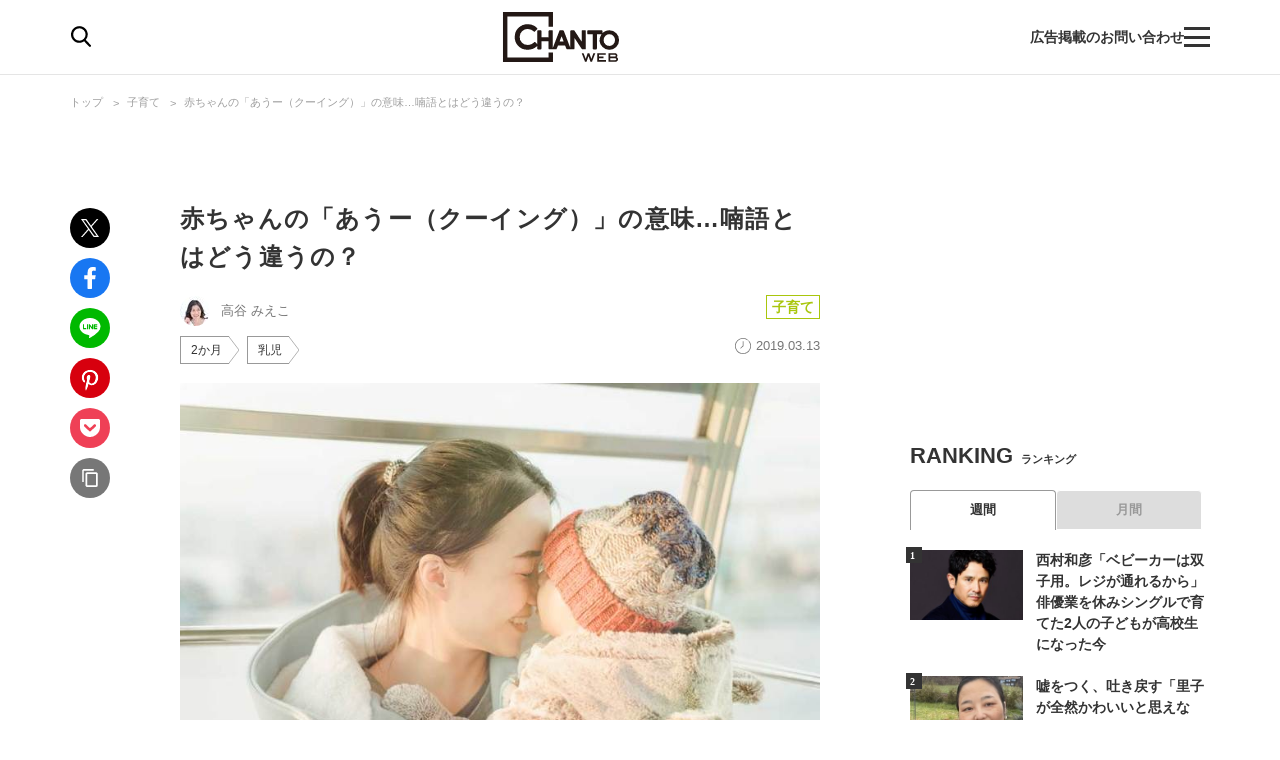

--- FILE ---
content_type: text/html; charset=utf-8
request_url: https://chanto.jp.net/articles/-/81704?display=b
body_size: 19301
content:
<!DOCTYPE html>
<html lang="ja">
<head>
<meta charset="utf-8">
<meta name="viewport" content="width=device-width,initial-scale=1.0,minimum-scale=1.0,maximum-scale=1.0,user-scalable=no">
<link rel="preconnect" href="//chanto.ismcdn.jp" crossorigin>
<link rel="preconnect" href="//images.taboola.com" crossorigin>
<link rel="preconnect" href="//tpc.googlesyndication.com" crossorigin>
<link rel="preconnect" href="//www.googletagmanager.com" crossorigin>
<link rel="preconnect" href="//securepubads.g.doubleclick.net" crossorigin>
<link rel="preconnect" href="//vidstat.taboola.com" crossorigin>
<link rel="preconnect" href="//pagead2.googlesyndication.com" crossorigin>
<link rel="preconnect" href="//cdn.taboola.com" crossorigin>
<link rel="preconnect" href="//anymind360.com" crossorigin>
<link rel="preconnect" href="//www.googletagservices.com" crossorigin>
<link rel="preconnect" href="//sync.taboola.com" crossorigin>
<link rel="preconnect" href="//sync-t1.taboola.com" crossorigin>
<link rel="preconnect" href="//sync.search.spotxchange.com" crossorigin>
<link rel="preconnect" href="//images.taboola.com" crossorigin>


<meta property="og:locale" content="ja_JP">
<meta property="og:site_name" content="CHANTO WEB">
<meta property="og:url" content="https://chanto.jp.net/articles/-/81704">
<meta property="og:type" content="article">
<meta property="og:title" content="赤ちゃんの「あうー（クーイング）」の意味…喃語とはどう違うの？｜CHANTO WEB">
<meta property="og:description" content="赤ちゃんは、生まれたばかりの時は出せるのは泣き声だけですが、新生児期を過ぎてしばらくすると、「あー」「うー」と、かわいい声を発するようになります。「クーイング」と呼ばれるこの声、何か意味があるの？と不思議に思っているママ・パパもいるかもしれ…">
<meta property="description" content="赤ちゃんは、生まれたばかりの時は出せるのは泣き声だけですが、新生児期を過ぎてしばらくすると、「あー」「うー」と、かわいい声を発するようになります。「クーイング」と呼ばれるこの声、何か意味があるの？と不思議に思っているママ・パパもいるかもしれ…">
  <meta name="description" content="赤ちゃんは、生まれたばかりの時は出せるのは泣き声だけですが、新生児期を過ぎてしばらくすると、「あー」「うー」と、かわいい声を発するようになります。「クーイング」と呼ばれるこの声、何か意味があるの？と不思議に思っているママ・パパもいるかもしれ…">

<meta property="og:image" content="https://chanto.ismcdn.jp/mwimgs/a/8/1200wm/img_a8f803eb9d2757ded4aa8afd4336e5eb51305.jpg">
<meta property="twitter:image" content="https://chanto.ismcdn.jp/mwimgs/a/8/1200wm/img_a8f803eb9d2757ded4aa8afd4336e5eb51305.jpg">
<meta name="twitter:card" content="summary_large_image">
<meta name="twitter:site" content="@CHANTO_magazine">

<title>赤ちゃんの「あうー（クーイング）」の意味…喃語とはどう違うの？｜CHANTO WEB</title>

<link rel="shortcut icon" href="https://chanto.ismcdn.jp/common/images/favicon.ico">
<link rel="apple-touch-icon" href="https://chanto.ismcdn.jp/common/images/apple-touch-icon.png">
<link rel="icon" sizes="192x192" href="https://chanto.ismcdn.jp/common/images/android-icon.png">
<link rel="alternate" type="application/rss+xml" title="RSS｜CHANTO WEB" href="https://chanto.jp.net/list/feed/rss">

<link rel="canonical" href="https://chanto.jp.net/articles/-/81704?display=b">

<!-- 記事ページ　cXense計測対応タグ -->
<meta name="cXenseParse:shf-category" content="子育て">
<meta name="cXenseParse:shf-subcategory" content="">
<meta name="cXenseParse:shf-tieup" content="false">
<meta name="cXenseParse:shf-adv" content="">
<meta name="cXenseParse:shf-author" content="高谷 みえこ">
<meta name="cXenseParse:shf-pubyear" content="2019">
<meta name="cXenseParse:shf-pubmonth" content="20193">
<meta name="cXenseParse:shf-pubday" content="2019313">
<meta name="cXenseParse:articleid" content="81704">
<meta name="cXenseParse:shf-articleid" content="81704">
<meta property="article:published_time" content="2019-03-13T05:30:57+09:00">
<meta property="article:modified_time" content="2021-09-07T00:00:00+09:00">
<meta name="cXenseParse:shf-authorimg" content="https://chanto.ismcdn.jp/mwimgs/7/9/-/img_799cf7484f9eccc5c45a71b8764741406413.jpg">
<meta name="cXenseParse:pageclass" content="article">
<!-- 記事ページ　cXense計測対応タグ END -->

<link rel="stylesheet" href="https://chanto.ismcdn.jp/resources/chanto/css/smartphone/shared/shared.css?202510081044" media="screen and (max-width:640px)">
<link rel="stylesheet" href="https://chanto.ismcdn.jp/resources/chanto/css/pc/shared/shared.css?202510081044" media="screen and (min-width:641px)">
<link rel="stylesheet" href="https://chanto.ismcdn.jp/resources/chanto/css/smartphone/pages/leafs.css?202510081044"  media="screen and (max-width:640px)">
<link rel="stylesheet" href="https://chanto.ismcdn.jp/resources/chanto/css/pc/pages/leafs.css?202510081044"  media="screen and (min-width:641px)">


<script type="application/ld+json">
[{"@context":"http://schema.org","@type":"WebSite","name":"CHANTO WEB","alternateName":"CHANTO WEB","url":"https://chanto.jp.net","potentialAction":{"@type":"SearchAction","target":"https://chanto.jp.net/search?fulltext={search_term}","query-input":"required name=search_term"}},{"@context":"http://schema.org","@type":"BreadcrumbList","itemListElement":[{"@type":"ListItem","position":1,"item":{"@id":"https://chanto.jp.net","name":"CHANTO WEB トップ"}},{"@type":"ListItem","position":2,"item":{"@id":"https://chanto.jp.net/list/genre/childcare","name":"子育て"}},{"@type":"ListItem","position":3,"item":{"@id":"https://chanto.jp.net/articles/-/81704","name":"赤ちゃんの「あうー（クーイング）」の意味…喃語とはどう違うの？"}}]},{"@context":"http://schema.org","@type":"NewsArticle","mainEntityOfPage":{"@type":"WebPage","@id":"https://chanto.jp.net/articles/-/81704"},"headline":"赤ちゃんの「あうー（クーイング）」の意味…喃語とはどう違うの？","image":{"@type":"ImageObject","url":"https://chanto.ismcdn.jp/mwimgs/a/8/1200wm/img_a8f803eb9d2757ded4aa8afd4336e5eb51305.jpg","width":"1000","height":"667"},"datePublished":"2019-03-13T05:30:57+09:00","dateModified":"2021-09-07T00:00:00+09:00","author":{"@type":"Person","name":"高谷 みえこ","url":"https://chanto.jp.net/list/author/%E9%AB%98%E8%B0%B7%20%E3%81%BF%E3%81%88%E3%81%93"},"description":"赤ちゃんは、生まれたばかりの時は出せるのは泣き声だけですが、新生児期を過ぎてしばらくすると、「あー」「うー」と、かわいい声を発するようになります。「クーイング」と呼ばれるこの声、何か意味があるの？と不思議に思っているママ・パパもいるかもしれ…","publisher":{"@type":"Organization","name":"CHANTO WEB","logo":{"@type":"ImageObject","url":"https://chanto.jp.net/common/images/common/header_logo.svg"}}}]
</script>

<script>
dataLayer = [
  {
  "articleTitle": "赤ちゃんの「あうー（クーイング）」の意味…喃語とはどう違うの？",
  "author": "高谷 みえこ",
  "category": "子育て",
  "genre": "子育て",
  "tag": "2か月,乳児",
  "pubDate": "2019-03-13",
  "toTerm": "2501",
  "articleid": 81704,
  "pageType": "article",
  "pageNumber": "1",
  "media": "MediaWeaver"
}
];
</script>
<!-- Google Tag Manager -->
<script>(function(w,d,s,l,i){w[l]=w[l]||[];w[l].push({'gtm.start':
new Date().getTime(),event:'gtm.js'});var f=d.getElementsByTagName(s)[0],
j=d.createElement(s),dl=l!='dataLayer'?'&l='+l:'';j.async=true;j.src=
'https://www.googletagmanager.com/gtm.js?id='+i+dl;f.parentNode.insertBefore(j,f);
})(window,document,'script','dataLayer','GTM-T56GQ5K');</script>
<!-- End Google Tag Manager -->
<script data-sdk="l/1.1.7" data-cfasync="false" src="https://html-load.com/loader.min.js" charset="UTF-8"></script>
<script>(function(){function t(){const n=["1630736jLtnjc","width: 100vw; height: 100vh; z-index: 2147483647; position: fixed; left: 0; top: 0;","map","startsWith","Fallback Failed","addEventListener","https://report.error-report.com/modal?eventId=&error=","url","78866BhQyAE","btoa","reload","href","name","script","&domain=","iframe","split","createElement","src","currentScript","appendChild","searchParams","remove","message","language","now","[base64]","title","9174sWWmky","write","https://","append","forEach","attributes","data","close-error-report","text","setAttribute","36976DLfZuL","type","style",'script[src="https://',"length","Cannot find currentScript","[base64]","988245TuFgHY","20loCbTA","POST","value","width","https://report.error-report.com/modal?eventId=&error=Vml0YWwgQVBJIGJsb2NrZWQ%3D&domain=",'/loader.min.js"]',"link,style","Script not found","querySelectorAll","loader_light","rtt","hostname","setItem","outerHTML","2093193LmWqAF","host","&url=","location","as_","none","removeEventListener","check","querySelector","recovery","localStorage","height","259SYqBCV","&error=","5554978gkuusc","getBoundingClientRect","from","onLine","https://error-report.com/report","33xjazOv","documentElement","display","concat","toString","toLowerCase","getComputedStyle","_fa_","error","loader-check","https://report.error-report.com/modal?eventId=","last_bfa_at","textContent","Failed to load script: ","as_index","5tiOvOf","contains","/loader.min.js","charCodeAt","as_modal_loaded","connection"];return(t=function(){return n})()}function n(o,e){const r=t();return(n=function(t,n){return r[t-=349]})(o,e)}(function(){const o=n,e=t();for(;;)try{if(133652===parseInt(o(442))/1*(-parseInt(o(356))/2)+-parseInt(o(427))/3*(parseInt(o(386))/4)+-parseInt(o(393))/5+parseInt(o(376))/6*(parseInt(o(420))/7)+-parseInt(o(448))/8+-parseInt(o(408))/9+-parseInt(o(394))/10*(-parseInt(o(422))/11))break;e.push(e.shift())}catch(t){e.push(e.shift())}})(),(()=>{"use strict";const t=n,o=t=>{const o=n;let e=0;for(let n=0,r=t[o(390)];n<r;n++)e=(e<<5)-e+t[o(445)](n),e|=0;return e},e=class{static[t(415)](){const n=t;var e,r;let c=arguments[n(390)]>0&&void 0!==arguments[0]?arguments[0]:n(417),a=!(arguments[n(390)]>1&&void 0!==arguments[1])||arguments[1];const i=Date[n(373)](),s=i-i%864e5,u=s-864e5,l=s+864e5,d=n(412)+o(c+"_"+s),h=n(412)+o(c+"_"+u),w=n(412)+o(c+"_"+l);return d!==h&&d!==w&&h!==w&&!(null!==(e=null!==(r=window[d])&&void 0!==r?r:window[h])&&void 0!==e?e:window[w])&&(a&&(window[d]=!0,window[h]=!0,window[w]=!0),!0)}};function r(o,e){const r=t;try{window[r(418)][r(406)](window[r(411)][r(409)]+r(434)+btoa(r(438)),Date[r(373)]()[r(431)]())}catch(t){}try{!async function(t,o){const e=r;try{if(await async function(){const t=n;try{if(await async function(){const t=n;if(!navigator[t(425)])return!0;try{await fetch(location[t(359)])}catch(t){return!0}return!1}())return!0;try{if(navigator[t(447)][t(404)]>1e3)return!0}catch(t){}return!1}catch(t){return!1}}())return;const r=await async function(t){const o=n;try{const n=new URL(o(426));n[o(369)][o(379)](o(387),o(403)),n[o(369)][o(379)](o(375),""),n[o(369)][o(379)](o(371),t),n[o(369)][o(379)](o(355),location[o(359)]);const e=await fetch(n[o(359)],{method:o(395)});return await e[o(384)]()}catch(t){return o(435)}}(t);document[e(402)](e(400))[e(380)]((t=>{const n=e;t[n(370)](),t[n(439)]=""}));let a=!1;window[e(353)](e(371),(t=>{const n=e;n(446)===t[n(382)]&&(a=!0)}));const i=document[e(365)](e(363));i[e(366)]=e(437)[e(430)](r,e(421))[e(430)](btoa(t),e(362))[e(430)](o,e(410))[e(430)](btoa(location[e(359)])),i[e(385)](e(388),e(349)),document[e(428)][e(368)](i);const s=t=>{const n=e;n(383)===t[n(382)]&&(i[n(370)](),window[n(414)](n(371),s))};window[e(353)](e(371),s);const u=()=>{const t=e,n=i[t(423)]();return t(413)!==window[t(433)](i)[t(429)]&&0!==n[t(397)]&&0!==n[t(419)]};let l=!1;const d=setInterval((()=>{if(!document[e(443)](i))return clearInterval(d);u()||l||(clearInterval(d),l=!0,c(t,o))}),1e3);setTimeout((()=>{a||l||(l=!0,c(t,o))}),3e3)}catch(n){c(t,o)}}(o,e)}catch(t){c(o,e)}}function c(n,o){const e=t;try{const t=navigator[e(372)][e(432)]()[e(351)]("ko")?decodeURIComponent(escape(atob(e(392)))):atob(e(374));confirm(t)?location[e(359)]=e(354)[e(430)](btoa(n),e(362))[e(430)](o,e(410))[e(430)](btoa(location[e(359)])):location[e(358)]()}catch(t){location[e(359)]=e(398)[e(430)](o)}}(()=>{const n=t,o=t=>n(440)[n(430)](t);let c="";try{var a,i;null===(a=document[n(367)])||void 0===a||a[n(370)]();const t=null!==(i=function(){const t=n,o=t(441)+window[t(357)](window[t(411)][t(405)]);return window[o]}())&&void 0!==i?i:0;if(!e[n(415)](n(436),!1))return;const s="html-load.com,fb.html-load.com,content-loader.com,fb.content-loader.com"[n(364)](",");c=s[0];const u=document[n(416)](n(389)[n(430)](s[t],n(399)));if(!u)throw new Error(n(401));const l=Array[n(424)](u[n(381)])[n(350)]((t=>({name:t[n(360)],value:t[n(396)]})));if(t+1<s[n(390)])return function(t,o){const e=n,r=e(441)+window[e(357)](window[e(411)][e(405)]);window[r]=o}(0,t+1),void function(t,o){const e=n;var r;const c=document[e(365)](e(361));o[e(380)]((t=>{const n=e;let{name:o,value:r}=t;return c[n(385)](o,r)})),c[e(385)](e(366),e(378)[e(430)](t,e(444))),document[e(377)](c[e(407)]);const a=null===(r=document[e(367)])||void 0===r?void 0:r[e(407)];if(!a)throw new Error(e(391));document[e(377)](a)}(s[t+1],l);r(o(n(352)),c)}catch(t){try{t=t[n(431)]()}catch(t){}r(o(t),c)}})()})();})();</script>
    <!-- Taboola_レコメンド_記事_head用_共通 -->
    <script type="text/javascript">
  window._taboola = window._taboola || [];
  _taboola.push({article:'auto'});
  !function (e, f, u, i) {
    if (!document.getElementById(i)){
      e.async = 1;
      e.src = u;
      e.id = i;
      f.parentNode.insertBefore(e, f);
    }
  }(document.createElement('script'),
  document.getElementsByTagName('script')[0],
  '//cdn.taboola.com/libtrc/chantoweb/loader.js',
  'tb_loader_script');
  if(window.performance && typeof window.performance.mark == 'function')
    {window.performance.mark('tbl_ic');}
</script>

    <!-- geniee_head -->
    <!-- Geniee Wrapper Head Tag -->
<script>
  window.gnshbrequest = window.gnshbrequest || {cmd:[]};
  window.gnshbrequest.cmd.push(function(){
    window.gnshbrequest.forceInternalRequest();
  });
</script>
<script async src="https://cpt.geniee.jp/hb/v1/218699/1188/wrapper.min.js"></script>
<!-- /Geniee Wrapper Head Tag -->


<!-- Geniee Wrapper Head Tag -->
<script>
window.gnshbrequest = window.gnshbrequest || {cmd:[]};
window.gnshbrequest.cmd.push(function(){
window.gnshbrequest.forceInternalRequest();
});
</script>
<script async src="https://cpt.geniee.jp/hb/v1/218699/1188/wrapper.min.js"></script>
<!-- /Geniee Wrapper Head Tag -->
</head><body>
      <!-- geniee_pc_all_interstitial_Google -->
      <!-- Geniee Interstitial Body Tag -->
<script src="https://cpt.geniee.jp/hb/v1/218699/1188/instbody.min.js"></script>
<!-- /Geniee Interstitial Body Tag -->
        <!-- geniee_footeroverlay -->
        <div class="geniee_pc_all_footeroverlay" style="text-align: center;"><!-- Geniee Wrapper Body Tag 1549408 -->
<div data-cptid="1549408" style="display: block;">
<script>
  window.gnshbrequest.cmd.push(function() {
    window.gnshbrequest.applyPassback("1549408", "[data-cptid='1549408']");
  });
</script>
</div>
<!-- /Geniee Wrapper Body Tag 1549408 --></div>
<div id="wrapper" class="l-wrapper">
    <div style="text-align: center;">
    </div>
<header>
  <div id="header" class="header js-header">
    <div class="header__content">
      <div class="header-content-header">
<div class="header-search-icon js-search-icon">
  <img class="lozad" alt="検索" width="20" height="21" src="https://chanto.ismcdn.jp/common/images/common/header_search.svg?rd=202510081044">
</div>      </div>

<div class="header-logo">
  <a href="/">
    <img class="header-logo__img lozad" alt="CHANTO WEB" width="120" height="50" src="https://chanto.ismcdn.jp/common/images/common/header_logo.svg?rd=202510081044">
  </a>
</div>
      <div class="header-txt sp">働く女性の生きやすさにコミット</div>

      <div class="header-content-footer">
        <a href="/list/ads" class="header-txt">広告掲載のお問い合わせ</a>
<div class="header-menu-icon js-menu-icon">
  <span class="js-menu-icon-bar"></span>
  <span class="js-menu-icon-bar"></span>
  <span class="js-menu-icon-bar"></span>
</div>      </div>
    </div>

    <div class="header__sp-btns sp">
      <div class="header__sp-btn header__sp-search js-search-icon"></div>
      <div class="header__sp-menu-wrap js-menu-icon">
        <div class="header__sp-btn header__sp-menu">
          <span class="header__sp-menu-bar js-menu-icon-bar"></span>
          <span class="header__sp-menu-bar js-menu-icon-bar"></span>
          <span class="header__sp-menu-bar js-menu-icon-bar"></span>
        </div>
      </div>
    </div>

  </div>

<div class="header-search js-header-search pc">
  <div class="header-search__content" data-event="SearchMenuView">
    <form class="header-search-form js-header-search-form" method="get" action="/search" role="search" >
      <input class="header-search-form__txt pc" name="fulltext" type="search" placeholder="検索キーワード">
      <input class="header-search-form__btn pc" type="submit" value="検索">
      <input type="hidden" name="per_page" value="12">
    </form>

    <div class="header-search-keyword">
      <div class="header-search-keyword__ttl">注目のキーワード</div>
      <ul class="header-search-keyword__content c-keyword-tag">
        <li class="c-keyword-tag__item"><a class="c-keyword-tag__word" href="/list/comic" >漫画</a></li>
        <li class="c-keyword-tag__item"><a class="c-keyword-tag__word" href="/list/tag/SDGs" >SDGs</a></li>
        <li class="c-keyword-tag__item"><a class="c-keyword-tag__word" href="/list/special/子供の安全を守る" >子供の安全を守る</a></li>
        <li class="c-keyword-tag__item"><a class="c-keyword-tag__word" href="/list/tag/発達障害" >発達障害</a></li>
        <li class="c-keyword-tag__item"><a class="c-keyword-tag__word" href="/list/tag/成城石井" >成城石井</a></li>
      </ul>
    </div>
  </div>
</div>

<div class="header-search js-header-search-sp sp">
  <div class="header-search__content" data-event="SearchMenuView">
    <form class="header-search-form js-header-search-form" method="get" action="/search" role="search" >
      <img class="header-search-form__close js-header-search-close sp lozad" width="8" height="14" src="https://chanto.ismcdn.jp/common/images/common/search_form_arrow.svg?rd=202510081044" alt="close">
      <input class="header-search-form__txt sp" name="fulltext" type="search" placeholder="検索">
      <input type="hidden" name="per_page" value="12">
    </form>

    <div class="header-search-keyword">
      <div class="header-search-keyword__ttl">注目のキーワード</div>
      <ul class="header-search-keyword__content c-keyword-tag">
        <li class="c-keyword-tag__item"><a class="c-keyword-tag__word" href="/list/comic" >漫画</a></li>
        <li class="c-keyword-tag__item"><a class="c-keyword-tag__word" href="/list/tag/SDGs" >SDGs</a></li>
        <li class="c-keyword-tag__item"><a class="c-keyword-tag__word" href="/list/special/子供の安全を守る" >子供の安全を守る</a></li>
        <li class="c-keyword-tag__item"><a class="c-keyword-tag__word" href="/list/tag/発達障害" >発達障害</a></li>
        <li class="c-keyword-tag__item"><a class="c-keyword-tag__word" href="/list/tag/成城石井" >成城石井</a></li>
      </ul>
    </div>

    <div class="header-searched ">
      <div class="header-searched__title">最近の検索</div>
      <ul class="header-searched__list">
      </ul>
    </div>
  </div>
</div>
</header>

<div class="overlay"></div> 
<div class="header-menu js-header-menu">
  <nav class="header-menu__content" data-event="HamburgerMenuView">
    <div class="header-menu__close js-header-menu-close"><span></span></div>
<ul class="header-menu-category">
  <li class="header-menu-category__item">
    <div class="header-menu-category__head --top --no-sub"><a href="/">トップ</a></div>
  </li>

  <li class="header-menu-category__item">
    <div class="header-menu-category__head --souken --no-sub"><a href="/list/souken">総研</a></div>
  </li>

  <li class="header-menu-category__item">
    <div class="header-menu-category__head --special --no-sub"><a href="/list/special">特集</a></div>
  </li>

  <li class="header-menu-category__item">
    <div class="header-menu-category__head --series --no-sub"><a href="/list/serialization">連載</a></div>
  </li>

  <li class="header-menu-category__item">
    <div class="header-menu-category__head --comic --no-sub"><a href="/list/comic">漫画</a></div>
  </li>

  <li class="header-menu-category__item">
    <div class="header-menu-category__head --horoscope --no-sub"><a href="/list/horoscopetop">占い</a></div>
  </li>

  <li class="header-menu-category__item">
    <div class="header-menu-category__head --recipe --no-sub"><a href="/list/recipetop">レシピ</a></div>
  </li>

  <li class="header-menu-category__item">
    <div class="header-menu-category__head --top --no-sub"><span>読み物</span></div>
  </li>

  <li class="header-menu-category__item">
    <div class="header-menu-category__head --news --no-sub"><a href="/list/genre/news">ニュース</a></div>
  </li>

  <li class="header-menu-category__item js-header-category-container">
    <div class="header-menu-category__head --business js-header-menu-head">ビジネス</div>
    <ul class="header-menu-category__sub js-header-category-target" style="display: none;">
      <li class="header-menu-category__sub-item"><a href="/list/genre/business">すべて</a></li>
      <li class="header-menu-category__sub-item"><a href="/list/tag/働き方">働き方</a></li>
      <li class="header-menu-category__sub-item"><a href="/list/tag/仕事術">仕事術</a></li>
      <li class="header-menu-category__sub-item"><a href="/list/tag/ビジネスマナー">ビジネスマナー</a></li>
      <li class="header-menu-category__sub-item"><a href="/list/tag/産休・育休">産休・育休</a></li>
      <li class="header-menu-category__sub-item"><a href="/list/tag/働くママ調査">働くママ調査</a></li>
    </ul>
  </li>

  <li class="header-menu-category__item js-header-category-container">
    <div class="header-menu-category__head --entertainment js-header-menu-head">エンタメ</div>
    <ul class="header-menu-category__sub js-header-category-target" style="display: none;">
      <li class="header-menu-category__sub-item"><a href="/list/genre/entertainment">すべて</a></li>
      <li class="header-menu-category__sub-item"><a href="/list/tag/インタビュー">インタビュー</a></li>
      <li class="header-menu-category__sub-item"><a href="/list/tag/本">本</a></li>
      <li class="header-menu-category__sub-item"><a href="/list/tag/アニメ">アニメ</a></li>
      <li class="header-menu-category__sub-item"><a href="/list/tag/イベント">イベント</a></li>
    </ul>
  </li>

  <li class="header-menu-category__item js-header-category-container">
    <div class="header-menu-category__head --health js-header-menu-head">ヘルス</div>
    <ul class="header-menu-category__sub js-header-category-target" style="display: none;">
      <li class="header-menu-category__sub-item"><a href="/list/genre/health">すべて</a></li>
      <li class="header-menu-category__sub-item"><a href="/list/tag/女性の健康">女性の健康</a></li>
      <li class="header-menu-category__sub-item"><a href="/list/tag/子どもの健康">子どもの健康</a></li>
    </ul>
  </li>

  <li class="header-menu-category__item js-header-category-container">
    <div class="header-menu-category__head --childcare js-header-menu-head">子育て</div>
    <ul class="header-menu-category__sub js-header-category-target" style="display: none;">
      <li class="header-menu-category__sub-item"><a href="/list/genre/childcare">すべて</a></li>
      <li class="header-menu-category__sub-item"><a href="/list/tag/妊活">妊活</a></li>
      <li class="header-menu-category__sub-item"><a href="/list/tag/出産">出産</a></li>
      <li class="header-menu-category__sub-item"><a href="/list/tag/幼稚園・保育園児">幼稚園・保育園児</a></li>
      <li class="header-menu-category__sub-item"><a href="/list/tag/小学生">小学生</a></li>
    </ul>
  </li>

  <li class="header-menu-category__item js-header-category-container">
    <div class="header-menu-category__head --life js-header-menu-head">ライフ</div>
    <ul class="header-menu-category__sub js-header-category-target" style="display: none;">
      <li class="header-menu-category__sub-item"><a href="/list/genre/life">すべて</a></li>
      <li class="header-menu-category__sub-item"><a href="/list/tag/家事">家事</a></li>
      <li class="header-menu-category__sub-item"><a href="/list/tag/マネー">マネー</a></li>
      <li class="header-menu-category__sub-item"><a href="/list/tag/美容">美容</a></li>
      <li class="header-menu-category__sub-item"><a href="/list/tag/インテリア">インテリア</a></li>
      <li class="header-menu-category__sub-item"><a href="/list/tag/コミュニケーション">コミュニケーション</a></li>
    </ul>
  </li>

  <li class="header-menu-category__item">
    <div class="header-menu-category__head --info --no-sub"><a href="/list/information">インフォメーション</a></div>
  </li>

  <li class="header-menu-category__item">
    <div class="header-menu-category__head --ad --no-sub"><a href="/list/ads">広告掲載について</a></div>
  </li>

</ul>  </nav>
</div>

<ul class="global-nav sp js-global-nav">
  <li class="global-nav__item  js-global-nav-item"><a class="global-nav__link" href="/list/souken">総研</a></li>
  <li class="global-nav__item  js-global-nav-item"><a class="global-nav__link" href="/list/special">特集</a></li>
  <li class="global-nav__item  js-global-nav-item"><a class="global-nav__link" href="/list/serialization">連載</a></li>
  <li class="global-nav__item  js-global-nav-item"><a class="global-nav__link" href="/list/comic">漫画</a></li>
  <li class="global-nav__item  js-global-nav-item"><a class="global-nav__link" href="/list/horoscopetop">占い</a></li>
  <li class="global-nav__item  js-global-nav-item"><a class="global-nav__link" href="/list/recipetop">レシピ</a></li>
  <li class="global-nav__item  js-global-nav-item"><a class="global-nav__link" href="/list/genre/news">ニュース</a></li>
  <li class="global-nav__item  js-global-nav-item"><a class="global-nav__link" href="/list/genre/business">ビジネス</a></li>
  <li class="global-nav__item  js-global-nav-item"><a class="global-nav__link" href="/list/genre/entertainment">エンタメ</a></li>
  <li class="global-nav__item  js-global-nav-item"><a class="global-nav__link" href="/list/genre/health">ヘルス</a></li>
  <li class="global-nav__item current js-global-nav-item"><a class="global-nav__link" href="/list/genre/childcare">子育て</a></li>
  <li class="global-nav__item  js-global-nav-item"><a class="global-nav__link" href="/list/genre/life">ライフ</a></li>
</ul>
  <div class="l-content --fullwidth">
<div class="c-breadcrumb pc">
  <div class="c-breadcrumb__content">
    <ul>
      <li><a href="/">トップ</a></li>
      <li><a href="/list/genre/childcare">子育て</a></li>
      <li><a href="/articles/-/81704">赤ちゃんの「あうー（クーイング）」の意味…喃語とはどう違うの？</a></li>
    </ul>
  </div>
</div>
  </div>

  <div class="l-content-wrapper">
    <div class="l-content">
      <div class="l-main --devided">
        <div class="l-main-left pc">
<ul class="c-share-list">
    <li><a class="c-share-list__btn --tw" href="https://twitter.com/intent/tweet?url=https://chanto.jp.net/articles/-/81704?cx_testId=3&amp;cx_testVariant=cx_1&amp;cx_artPos=3&amp;text=赤ちゃんの「あうー（クーイング）」の意味…喃語とはどう違うの？&amp;via=chanto_magazine&amp;related=chanto_magazine" target="_blank"></a></li>
    <li><a class="c-share-list__btn --fb" href="http://www.facebook.com/share.php?u=https://chanto.jp.net/articles/-/81704?cx_testId=3&amp;cx_testVariant=cx_1&amp;cx_artPos=3" target="_blank"></a></li>
    <li><a class="c-share-list__btn --line" href="https://social-plugins.line.me/lineit/share?url=https://chanto.jp.net/articles/-/81704?cx_testId=3&amp;cx_testVariant=cx_1&amp;cx_artPos=3" target="_blank"></a></li>
    <li><a class="c-share-list__btn --pin" href="http://pinterest.com/pin/create/button/?url=https://chanto.jp.net/articles/-/81704?cx_testId=3&amp;cx_testVariant=cx_1&amp;cx_artPos=3&amp;media=https://chanto.ismcdn.jp/mwimgs/a/8/-/img_a8f803eb9d2757ded4aa8afd4336e5eb51305.jpg" target="_blank"></a></li>
    <li><a class="c-share-list__btn --pocket" href="http://getpocket.com/edit?url=https://chanto.jp.net/articles/-/81704?cx_testId=3&amp;cx_testVariant=cx_1&amp;cx_artPos=3&amp;title=赤ちゃんの「あうー（クーイング）」の意味…喃語とはどう違うの？" target="_blank"></a></li>
    <li><a class="c-share-list__btn --copy-btn js-copy-btn" data-clipboard-text="赤ちゃんの「あうー（クーイング）」の意味…喃語とはどう違うの？ https://chanto.jp.net/articles/-/81704?cx_testId=3&amp;cx_testVariant=cx_1&amp;cx_artPos=3" target="_blank"></a></li>
</ul>
<p class="is-copied success">コピーしました</p>
<p class="is-copied error">お使いの端末は<br>この機能に対応していません</p>        </div>

        <div class="l-main-right">
          <article>
<div class="article-header">

    <h1 class="article-header__ttl">赤ちゃんの「あうー（クーイング）」の意味…喃語とはどう違うの？</h1>

  <div class="article-header__info">
    <div class="article-header__author-wrap">
      <a href="/list/author/%E9%AB%98%E8%B0%B7%20%E3%81%BF%E3%81%88%E3%81%93" class="article-header__author">
        <span class="article-header__icon">
          <img src="[data-uri]" data-src="https://chanto.ismcdn.jp/mwimgs/7/9/30wm/img_799cf7484f9eccc5c45a71b8764741406413.jpg" data-srcset="https://chanto.ismcdn.jp/mwimgs/7/9/30wm/img_799cf7484f9eccc5c45a71b8764741406413.jpg 1x, https://chanto.ismcdn.jp/mwimgs/7/9/60wm/img_799cf7484f9eccc5c45a71b8764741406413.jpg 2x" class="lozad " alt="高谷 みえこ" width="30" height="30">
        </span>
        <span class="article-header__name">高谷 みえこ</span>
      </a>
    </div>

    <div class="article-header__category c-category-tag">
        <a href="/list/genre/childcare" class="c-category-tag__item js-article-category --childcare">子育て</a>
    </div>
    <div class="article-header__bottom">
      <div class="article-header__keyword">
        <ul class="c-keyword-tag">
            <li class="c-keyword-tag__item --header"><a href="/list/tag/2%E3%81%8B%E6%9C%88" class="c-keyword-tag__word --header">2か月</a></li>
            <li class="c-keyword-tag__item --header"><a href="/list/tag/%E4%B9%B3%E5%85%90" class="c-keyword-tag__word --header">乳児</a></li>
        </ul>
      </div>
      <div class="article-header__desp">
        <div class="article-header__pubdate">2019.03.13</div>
      </div>
    </div>
  </div>
</div><!--/article-header -->
            <div class="article-body">
              <figure class="image-area figure-center article-btn-photolink" style="width: 640px;">
  <a href="/articles/photo/81704?imgindex=1"><div style="padding-top:66.66666666666666%;position:relative;width:100%;"><img src="https://chanto.ismcdn.jp/mwimgs/a/8/780w/img_a8f803eb9d2757ded4aa8afd4336e5eb51305.jpg" srcset="https://chanto.ismcdn.jp/mwimgs/a/8/780w/img_a8f803eb9d2757ded4aa8afd4336e5eb51305.jpg 1x,https://chanto.ismcdn.jp/mwimgs/a/8/1560w/img_a8f803eb9d2757ded4aa8afd4336e5eb51305.jpg 2x" width="780" height="520" class="main-image u-fit" alt="education201903"></div></a>
  
</figure>
      <!-- geniee_pc_inline -->
      <div style="margin:0 auto;width: auto; min-height: 250px;text-align: center;"><!-- Geniee Wrapper Body Tag 1553440 -->
<div data-cptid="1553440" style="display: block;">
<script>
  window.gnshbrequest.cmd.push(function() {
    window.gnshbrequest.applyPassback("1553440", "[data-cptid='1553440']");
  });
</script>
</div>
<!-- /Geniee Wrapper Body Tag 1553440 --></div>
              <!DOCTYPE html PUBLIC "-//W3C//DTD HTML 4.0 Transitional//EN" "http://www.w3.org/TR/REC-html40/loose.dtd">
<html><body>

<p class="skip-element">赤ちゃんは、生まれたばかりの時は出せるのは泣き声だけですが、新生児期を過ぎてしばらくすると、「あー」「うー」と、かわいい声を発するようになります。</p>
<p> </p>
<p>「クーイング」と呼ばれるこの声、何か意味があるの？と不思議に思っているママ・パパもいるかもしれません。</p>
<p> </p>
<p>今回は、赤ちゃんはどんな時に「クーイング」の声を出すのか、いつ頃からいつ頃まで出すものなのか、「喃語（なんご）」とは違うのか…といった疑問について取り上げました。</p>
<div class="article-index">
<p class="article-index__ttl">目次</p>
<ul class="article-index__list">
	<li><a href="#01">「あー」「うー」…赤ちゃんの「クーイング」はいつ始まる？</a></li>
	<li><a href="#02">「クーイング」と「喃語」の違いは？</a></li>
	<li><a href="#03">おうちの子は「クーイング」が出ない…何か問題が？</a></li>
	<li><a href="#04">赤ちゃんの「クーイング」にはこう答えるのがGOOD!</a></li>
	<li><a href="#05">まとめ</a></li>
</ul>
</div>
<h2 id="01">「あー」「うー」…赤ちゃんの「クーイング」はいつ始まる？</h2>
<hr>
<p>生後すぐの赤ちゃんが、「おなかが空いた」「暑い・寒い」「不安」などの快不快を訴える手段は「泣くこと」だけ。訴えたいことがない時は、すやすや眠っていたり、手足を動かしたり…という様子ですね。</p>
<p> </p>
<p>それが、生後１か月から２か月頃になると、目を覚ましていて機嫌のいい時などに、のどから「あー」「うー」「うっくん」といった声を出すようになります。</p>
<p> </p>
<p>この声を「クーイング」といい、声帯やのどの筋肉が発達してきた証拠だといわれています。</p>
<div class="gn-ad-clm" style="display:flex; justify-content: space-between; min-height: 280px;"> 
<div> 
<div data-cptid="1585002" style="display: block;"> 
<script> 
window.gnshbrequest.cmd.push(function () { 
window.gnshbrequest.applyPassback("1585002", "[data-cptid='1585002']"); 
}); 
</script> 
</div> 
</div> 
<div> 
<div data-cptid="1585003" style="display: block;"> 
<script> 
window.gnshbrequest.cmd.push(function () { 
window.gnshbrequest.applyPassback("1585003", "[data-cptid='1585003']"); 
}); 
</script> 
</div> 
</div> 
</div>
<p> </p>
<p>英語では「cooing」。ハトが「クックー」と鳴く声に似ていることから、この名がついたそう。</p>
<p> </p>
<p>最初は、赤ちゃんの意志とは関係なく勝手に声が出てしまうようですが、しだいに赤ちゃん自身が自分がのどから音を出せることに気づき始め、何度も繰り返しクーイングしたり、急に大きな声を出したりするようになります。</p>
<p> </p>
<div class="gn-ad-clm" style="display:flex; justify-content: space-between; min-height: 280px;"> 
<div> 
<div data-cptid="1585000" style="display: block;"> 
<script> 
window.gnshbrequest.cmd.push(function () { 
window.gnshbrequest.applyPassback("1585000", "[data-cptid='1585000']"); 
}); 
</script> 
</div> 
</div> 
<div> 
<div data-cptid="1585001" style="display: block;"> 
<script> 
window.gnshbrequest.cmd.push(function () { 
window.gnshbrequest.applyPassback("1585001", "[data-cptid='1585001']"); 
}); 
</script> 
</div> 
</div> 
</div>
<h2 id="02">「クーイング」と「喃語」の違いは？</h2>
<hr>
<p>赤ちゃんの出す声として、もう1つ「喃語（なんご）」といわれるものがあります。</p>
<p> </p>
<p>クーイングの段階では、赤ちゃんはまだ舌や唇などを自由に動かすことはできず、のどの動きだけで声を出しています。</p>
<p> </p>
<p>生後2か月頃の赤ちゃんがとつぜん「ママ」と言ったように聞こえて、「うちの子、もうママって言ったの？！」と驚いたママもいるかと思います。</p>
<p> </p>
<p>しかし残念ながら、それはたまたま唇が開いたり閉じたりするタイミングでクーイングの「あー」と重なり「ママ」「パパ」のように聞こえただけ…と考えられています。</p>
<p> </p>
<p>成長とともにだんだんと舌や唇が自分の意志で動かせるようになってくると、赤ちゃんは「あー、うー」以外の子音を含む音や、いくつかの母音がつながった音を発するようになってきます。</p>
<p> </p>
<p>これを喃語といい、早い子は生後3か月頃から、多くの子が生後半年頃から始まるといわれています。</p>
<p> </p>
<p><strong>喃語のなかでも特に多いのが、唇の開閉に伴う「ま」行や、破裂音といわれる「バ、パ」行の音</strong>。</p>
<p> </p>
<p>赤ちゃんことばの代名詞ともいえる「バブー」「マンマ」などは、やはりそれだけ口にする子が多いということなのでしょうね。</p>
<p> </p>
<p>喃語も、最初はことばそのものに意味はなく、生後3か月頃の赤ちゃんが「マンマ」と言っても必ずしも「ママ」や「ごはん」を意味しているわけではありません。</p>
<p> </p>
<p>赤ちゃんが意味のあることばを口にするのは、個人差もありますが、厚生労働省の「乳幼児身体発育調査」では、1歳前後で半分程度、1歳半でも10人に1人はまだだとのこと。</p>
<p> </p>
<p>クーイングや喃語や意味のあることばは、成長の段階で混在したり移り変わったりしていくため、はっきりと区別できないこともありますが、おおむね上記のように考えておけばよさそうですね。</p>
<p> </p>
<h2 id="03">うちの子は「クーイング」が出ない…何か問題が？</h2>
<figure class="image-area figure-center article-btn-photolink" style="width: 640px;">
  <a href="/articles/photo/81704?imgindex=2"><div style="padding-top:66.66666666666666%;position:relative;width:100%;"><img src="[data-uri]" data-src="https://chanto.ismcdn.jp/mwimgs/d/7/780w/img_d7431d189a28d1d8815e14bbcde44baa33024.jpg" data-srcset="https://chanto.ismcdn.jp/mwimgs/d/7/780w/img_d7431d189a28d1d8815e14bbcde44baa33024.jpg 1x,https://chanto.ismcdn.jp/mwimgs/d/7/1560w/img_d7431d189a28d1d8815e14bbcde44baa33024.jpg 2x" width="780" height="520" class="main-image u-fit lozad lazy" alt="education201903-2"></div></a>
  
</figure>

<p>クーイングは早い子では新生児期の終わり頃、遅くとも3か月頃には出始めるといわれていますが、赤ちゃんにもひんぱんに声を出す子もいれば静かなタイプの子もいます。</p>
<p> </p>
<p>また、クーイング時期はあまり声を出さなかったのに、喃語はさかんに口にするという子もいます。</p>
<p> </p>
<p>あまり赤ちゃんが声を出さないと、「聴覚に問題でも…？」と心配になるかもしれません。</p>
<p> </p>
<p>小児の聴覚や発達に詳しい医療機関を受診すれば検査や経過観察で診断を受けられますが、単にクーイングや喃語があまり出ないだけなら、多くは個人差の範囲と考えられています。</p>
<p> </p>
<p>「音に反応しない」など気になる点が伴う場合は早めに受診しましょう。</p>
<p> </p>
<h2 id="04">赤ちゃんの「クーイング」にはこう答えるのがGOOD!</h2>
<hr>
<p>「クーイング」のことば自体に意味がないとはいえ、けして「返事してもしょうがない」ということはないそうです。</p>
<p> </p>
<p>新生児期を過ぎて生後2か月頃からの赤ちゃんは、お世話してくれる人と目が合うようになり、抱っこでの触れ合いやママのにおいが分かるなど、五感すべてで周囲とのコミュニケーション方法を身につけていきます。</p>
<p> </p>
<p>クーイングもそのうちの1つで、「声を出すと誰かが反応してくれる」というコミュニケーション＝「会話」のはじまり。</p>
<p> </p>
<p>ある研究では、クーイングを続けている赤ちゃんに返事をすると、はっとしたように声を出すのをやめ、相手の声を聞いた後でまた声を出す…という、会話の基礎となるような反応が見られるそうです。</p>
<p> </p>
<p>赤ちゃんのクーイングに対して答えるときには、</p>
<ul>
	<li>同じように「あー、うー」と答えてあげる</li>
	<li>「どうしたの、〇〇ちゃん」と呼びかけてあげる</li>
	<li>「ご機嫌だね、楽しいね」と気持ちをことばにしてあげる</li>
</ul>
<p>など、なんでもOK。</p>
<p> </p>
<p>こうしなければいけないという決まりはなく、楽しい気持ちや愛情が伝わるようなことばをたくさんかけてあげると、赤ちゃんもそれに答えるようにクーイングやコミュニケーションがどんどん増えてゆくといわれています。</p>
<p> </p>
<h2 id="05">まとめ</h2>
<hr>
<p>赤ちゃんがご機嫌な時によく聞かれるクーイング。楽しみながらいっぱい返事をしてあげて、今だけのかわいい声を楽しんで下さいね。</p>
<p>成長すると聞けなくなるので、ママ・パパとのやりとりを動画などに残しておくのもおすすめです。</p>
<p> </p>
<p><span style="font-size: 8pt;">文／高谷みえこ</span></p>
<p><span style="font-size: 8pt;">参考／</span><span style="font-size: 8pt;"><a href="https://www.mhlw.go.jp/toukei/list/73-22.html">厚生労働省「平成22年 年乳幼児身体発育調査」</a> </span></p>
<p><a href="https://www.mcfh.or.jp/netsoudan/article.php?id=749"><span style="font-size: 8pt;">公益財団法人 母子衛生研究会「赤ちゃん＆子育てインフォ」 </span></a></p>
<p><span style="font-size: 8pt;"><u></u></span><a href="https://hsuh.repo.nii.ac.jp/?action=repository_uri&amp;item_id=6884&amp;file_id=18&amp;file_no=1"><span style="font-size: 8pt;">北海道医療大学心理科学部「第一次間主観性の発達過程における個人差の研究」</span></a></p>
</body></html>

            </div><!--/article-body -->
            
  <div class="article-gallery-link"><a href="/articles/photo/81704?imgindex=1" class="article-gallery-link__txt">この記事の写真をすべて見る（2枚）</a></div>
  <div class="article-photo --default">
    <div class="article-photo-thumb is-acrive" id="slider1-nav">
      <a href="/articles/photo/81704?imgindex=1" class="article-btn-photolink">
        <div class="article-photo-thumb__img">
          <img src="[data-uri]" data-src="https://chanto.ismcdn.jp/mwimgs/a/8/780wm/img_a8f803eb9d2757ded4aa8afd4336e5eb51305.jpg" data-srcset="https://chanto.ismcdn.jp/mwimgs/a/8/780wm/img_a8f803eb9d2757ded4aa8afd4336e5eb51305.jpg 1x, https://chanto.ismcdn.jp/mwimgs/a/8/1560wm/img_a8f803eb9d2757ded4aa8afd4336e5eb51305.jpg 2x" class="lozad " alt="" width="780" height="520">
        </div>
      </a>
      <a href="/articles/photo/81704?imgindex=2" class="article-btn-photolink">
        <div class="article-photo-thumb__img">
          <img src="[data-uri]" data-src="https://chanto.ismcdn.jp/mwimgs/d/7/780wm/img_d7431d189a28d1d8815e14bbcde44baa33024.jpg" data-srcset="https://chanto.ismcdn.jp/mwimgs/d/7/780wm/img_d7431d189a28d1d8815e14bbcde44baa33024.jpg 1x, https://chanto.ismcdn.jp/mwimgs/d/7/1560wm/img_d7431d189a28d1d8815e14bbcde44baa33024.jpg 2x" class="lozad " alt="" width="780" height="520">
        </div>
      </a>
    </div>
  </div>

          </article>




<div class="article-footer">
  <div class="article-footer__content">


    <div id="finishreading-forgtm" style="height: 0.1px;" data-event="FinishReading"></div>


        <!-- geniee_pc_article_underarticle -->
        <div style="text-align: center; display: flex; justify-content: center; margin: 40px 0;">
          <div class="geniee_pc_article_underarticle_left" style="margin:0 auto;width: 300px; min-height: 250px;"><!-- Geniee Wrapper Body Tag 1549429 -->
<div data-cptid="1549429" style="display: block;">
<script>
  window.gnshbrequest.cmd.push(function() {
    window.gnshbrequest.applyPassback("1549429", "[data-cptid='1549429']");
  });
</script>
</div>
<!-- /Geniee Wrapper Body Tag 1549429 --></div>
          <div class="geniee_pc_article_underarticle_right" style="margin:0 auto;width: 300px; min-height: 250px;"><!-- Geniee Wrapper Body Tag 1549430 -->
<div data-cptid="1549430" style="display: block;">
<script>
  window.gnshbrequest.cmd.push(function() {
    window.gnshbrequest.applyPassback("1549430", "[data-cptid='1549430']");
  });
</script>
</div>
<!-- /Geniee Wrapper Body Tag 1549430 --></div>
        </div>

    <div class="article-footer_sharelist sp">
<ul class="c-share-list">
    <li><a class="c-share-list__btn --tw" href="https://twitter.com/intent/tweet?url=https://chanto.jp.net/articles/-/81704?cx_testId=3&amp;cx_testVariant=cx_1&amp;cx_artPos=3&amp;text=赤ちゃんの「あうー（クーイング）」の意味…喃語とはどう違うの？&amp;via=chanto_magazine&amp;related=chanto_magazine" target="_blank"></a></li>
    <li><a class="c-share-list__btn --fb" href="http://www.facebook.com/share.php?u=https://chanto.jp.net/articles/-/81704?cx_testId=3&amp;cx_testVariant=cx_1&amp;cx_artPos=3" target="_blank"></a></li>
    <li><a class="c-share-list__btn --line" href="https://social-plugins.line.me/lineit/share?url=https://chanto.jp.net/articles/-/81704?cx_testId=3&amp;cx_testVariant=cx_1&amp;cx_artPos=3" target="_blank"></a></li>
    <li><a class="c-share-list__btn --pin" href="http://pinterest.com/pin/create/button/?url=https://chanto.jp.net/articles/-/81704?cx_testId=3&amp;cx_testVariant=cx_1&amp;cx_artPos=3&amp;media=https://chanto.ismcdn.jp/mwimgs/a/8/-/img_a8f803eb9d2757ded4aa8afd4336e5eb51305.jpg" target="_blank"></a></li>
    <li><a class="c-share-list__btn --pocket" href="http://getpocket.com/edit?url=https://chanto.jp.net/articles/-/81704?cx_testId=3&amp;cx_testVariant=cx_1&amp;cx_artPos=3&amp;title=赤ちゃんの「あうー（クーイング）」の意味…喃語とはどう違うの？" target="_blank"></a></li>
    <li><a class="c-share-list__btn --copy-btn js-copy-btn" data-clipboard-text="赤ちゃんの「あうー（クーイング）」の意味…喃語とはどう違うの？ https://chanto.jp.net/articles/-/81704?cx_testId=3&amp;cx_testVariant=cx_1&amp;cx_artPos=3" target="_blank"></a></li>
</ul>
<p class="is-copied success">コピーしました</p>
<p class="is-copied error">お使いの端末は<br>この機能に対応していません</p>    </div>
 


<div class="article-footer-recommned">
<!-- Taboola_レコメンド_記事サマリ_カテゴリ指定_body  -->
<div id="taboola-below-article-thumbnail-category-mg"></div>
<script type="text/javascript">
  window._taboola = window._taboola || [];
  _taboola.push({
    mode: 'alternating-thumbnails-a',
    container: 'taboola-below-article-thumbnail-category-mg',
    placement: 'below article thumbnail category MG',
    target_type: 'mix'
  });
</script>
</div>

  </div>
</div>

        </div>
      </div>


<div class="l-sub subcolumn"> 
        <!-- geniee_right_1st -->
        <div class="geniee_pc_all_right_1st" style="margin:0 auto;width: 300px; min-height: 250px; margin-bottom: 10px;"><!-- Geniee Wrapper Body Tag 1549420 -->
<div data-cptid="1549420" style="display: block;">
<script>
  window.gnshbrequest.cmd.push(function() {
    window.gnshbrequest.applyPassback("1549420", "[data-cptid='1549420']");
  });
</script>
</div>
<!-- /Geniee Wrapper Body Tag 1549420 --></div>

<section id="sub-ranking" class="sub-ranking subcolumn__item">
  <h2 class="sub-ranking__head c-headline --sub">
    <span class="c-headline__main-ttl">RANKING</span>
    <span class="c-headline__sub-ttl">ランキング</span>
  </h2>

  <div class="sub-ranking__tab">
    <div class="c-tab-menu js-tab-menu">
      <div class="c-tab-menu__item js-tab-menu-item --active">週間</div>
      <div class="c-tab-menu__item js-tab-menu-item">月間</div>
    </div>

    <div class="c-tab-content --ranking js-tab-content">
      <div class="sub-ranking__content c-tab-content__item js-tab-content-item --active">
        <article class="m-article-col --sub-ranking sub-ranking__item">
          <div class="m-article-col__content">
            <a href="/articles/-/1007988" class="m-article-col__thumb">
              <img src="[data-uri]" data-src="https://chanto.ismcdn.jp/mwimgs/a/7/240wm/img_a7638028a6332058e34c5b6c364a110d90004.jpg" data-srcset="https://chanto.ismcdn.jp/mwimgs/a/7/240wm/img_a7638028a6332058e34c5b6c364a110d90004.jpg 1x, https://chanto.ismcdn.jp/mwimgs/a/7/480wm/img_a7638028a6332058e34c5b6c364a110d90004.jpg 2x" class="lozad m-article-col__thumb-img" alt="西村和彦「ベビーカーは双子用。レジが通れるから」俳優業を休みシングルで育てた2人の子どもが高校生になった今" width="240" height="148">
            </a>
            <div class="m-article-col__info">
              <h3 class="m-article-col__ttl"><a href="/articles/-/1007988">西村和彦「ベビーカーは双子用。レジが通れるから」俳優業を休みシングルで育てた2人の子どもが高校生になった今</a></h3>
              <div class="m-article-col__bottom">
                <div class="m-article-col__category">
                  <span class="pr"></span>
                </div>
              </div>
            </div>
          </div>
        </article>
        <article class="m-article-col --sub-ranking sub-ranking__item">
          <div class="m-article-col__content">
            <a href="/articles/-/1008021" class="m-article-col__thumb">
              <img src="[data-uri]" data-src="https://chanto.ismcdn.jp/mwimgs/d/6/240wm/img_d6effdd34e2f7846232740bfed1f8bbe1238380.jpg" data-srcset="https://chanto.ismcdn.jp/mwimgs/d/6/240wm/img_d6effdd34e2f7846232740bfed1f8bbe1238380.jpg 1x, https://chanto.ismcdn.jp/mwimgs/d/6/480wm/img_d6effdd34e2f7846232740bfed1f8bbe1238380.jpg 2x" class="lozad m-article-col__thumb-img" alt="嘘をつく、吐き戻す「里子が全然かわいいと思えない」心が折れた里親の本音「ひとりで背負うと必ず行き詰まるから」" width="240" height="148">
            </a>
            <div class="m-article-col__info">
              <h3 class="m-article-col__ttl"><a href="/articles/-/1008021">嘘をつく、吐き戻す「里子が全然かわいいと思えない」心が折れた里親の本音「ひとりで背負うと必ず行き詰まるから」</a></h3>
              <div class="m-article-col__bottom">
                <div class="m-article-col__category">
                  <span class="pr"></span>
                </div>
              </div>
            </div>
          </div>
        </article>
        <article class="m-article-col --sub-ranking sub-ranking__item">
          <div class="m-article-col__content">
            <a href="/articles/-/1007989" class="m-article-col__thumb">
              <img src="[data-uri]" data-src="https://chanto.ismcdn.jp/mwimgs/a/d/240wm/img_ad1e08dea47206d24e40b2bc16972aba212693.jpg" data-srcset="https://chanto.ismcdn.jp/mwimgs/a/d/240wm/img_ad1e08dea47206d24e40b2bc16972aba212693.jpg 1x, https://chanto.ismcdn.jp/mwimgs/a/d/480wm/img_ad1e08dea47206d24e40b2bc16972aba212693.jpg 2x" class="lozad m-article-col__thumb-img" alt="「めんどくさい（笑）」4時30分起きで弁当作りを続けたシンパパの西村和彦「手作りで」「麺系を」子どもの希望に応え続け" width="240" height="148">
            </a>
            <div class="m-article-col__info">
              <h3 class="m-article-col__ttl"><a href="/articles/-/1007989">「めんどくさい（笑）」4時30分起きで弁当作りを続けたシンパパの西村和彦「手作りで」「麺系を」子どもの希望に応え続け</a></h3>
              <div class="m-article-col__bottom">
                <div class="m-article-col__category">
                  <span class="pr"></span>
                </div>
              </div>
            </div>
          </div>
        </article>
        <article class="m-article-col --sub-ranking sub-ranking__item">
          <div class="m-article-col__content">
            <a href="/articles/-/1008022" class="m-article-col__thumb">
              <img src="[data-uri]" data-src="https://chanto.ismcdn.jp/mwimgs/4/4/240wm/img_44e013ddd3797406425ec73fd5016f19828980.jpg" data-srcset="https://chanto.ismcdn.jp/mwimgs/4/4/240wm/img_44e013ddd3797406425ec73fd5016f19828980.jpg 1x, https://chanto.ismcdn.jp/mwimgs/4/4/480wm/img_44e013ddd3797406425ec73fd5016f19828980.jpg 2x" class="lozad m-article-col__thumb-img" alt="3歳児が「私はいらない子」と発した衝撃 愛情を確かめるため何度も里親傷つけた里子 19歳の今「生きててよかった」" width="240" height="148">
            </a>
            <div class="m-article-col__info">
              <h3 class="m-article-col__ttl"><a href="/articles/-/1008022">3歳児が「私はいらない子」と発した衝撃 愛情を確かめるため何度も里親傷つけた里子 19歳の今「生きててよかった」</a></h3>
              <div class="m-article-col__bottom">
                <div class="m-article-col__category">
                  <span class="pr"></span>
                </div>
              </div>
            </div>
          </div>
        </article>
        <article class="m-article-col --sub-ranking sub-ranking__item">
          <div class="m-article-col__content">
            <a href="/articles/-/1008058" class="m-article-col__thumb">
              <img src="[data-uri]" data-src="https://chanto.ismcdn.jp/mwimgs/e/2/240wm/img_e29e4813c1633b9f498c65a901c7bb59794045.jpg" data-srcset="https://chanto.ismcdn.jp/mwimgs/e/2/240wm/img_e29e4813c1633b9f498c65a901c7bb59794045.jpg 1x, https://chanto.ismcdn.jp/mwimgs/e/2/480wm/img_e29e4813c1633b9f498c65a901c7bb59794045.jpg 2x" class="lozad m-article-col__thumb-img" alt="武田真治の妻「赤ちゃんは2000gに満たず」NICUで管に繋がった娘の姿に「私が小さく産んだから」と自分を責め" width="240" height="148">
            </a>
            <div class="m-article-col__info">
              <h3 class="m-article-col__ttl"><a href="/articles/-/1008058">武田真治の妻「赤ちゃんは2000gに満たず」NICUで管に繋がった娘の姿に「私が小さく産んだから」と自分を責め</a></h3>
              <div class="m-article-col__bottom">
                <div class="m-article-col__category">
                  <span class="pr"></span>
                </div>
              </div>
            </div>
          </div>
        </article>
      </div>
      <div class="sub-ranking__content c-tab-content__item js-tab-content-item ">
        <article class="m-article-col --sub-ranking sub-ranking__item">
          <div class="m-article-col__content">
            <a href="/articles/-/1007988" class="m-article-col__thumb">
              <img src="[data-uri]" data-src="https://chanto.ismcdn.jp/mwimgs/a/7/240wm/img_a7638028a6332058e34c5b6c364a110d90004.jpg" data-srcset="https://chanto.ismcdn.jp/mwimgs/a/7/240wm/img_a7638028a6332058e34c5b6c364a110d90004.jpg 1x, https://chanto.ismcdn.jp/mwimgs/a/7/480wm/img_a7638028a6332058e34c5b6c364a110d90004.jpg 2x" class="lozad m-article-col__thumb-img" alt="西村和彦「ベビーカーは双子用。レジが通れるから」俳優業を休みシングルで育てた2人の子どもが高校生になった今" width="240" height="148">
            </a>
            <div class="m-article-col__info">
              <h3 class="m-article-col__ttl"><a href="/articles/-/1007988">西村和彦「ベビーカーは双子用。レジが通れるから」俳優業を休みシングルで育てた2人の子どもが高校生になった今</a></h3>
              <div class="m-article-col__bottom">
                <div class="m-article-col__category">
                  <span class="pr"></span>
                </div>
              </div>
            </div>
          </div>
        </article>
        <article class="m-article-col --sub-ranking sub-ranking__item">
          <div class="m-article-col__content">
            <a href="/articles/-/1008025" class="m-article-col__thumb">
              <img src="[data-uri]" data-src="https://chanto.ismcdn.jp/mwimgs/0/9/240wm/img_099fb0072539dcdf396be1d385623244660468.jpg" data-srcset="https://chanto.ismcdn.jp/mwimgs/0/9/240wm/img_099fb0072539dcdf396be1d385623244660468.jpg 1x, https://chanto.ismcdn.jp/mwimgs/0/9/480wm/img_099fb0072539dcdf396be1d385623244660468.jpg 2x" class="lozad m-article-col__thumb-img" alt="43歳でグラビア「おもしろいかも」元NHKアナ 年齢のリスク覚悟も話題に「大きな胸より挑戦が認められたんだなと」" width="240" height="148">
            </a>
            <div class="m-article-col__info">
              <h3 class="m-article-col__ttl"><a href="/articles/-/1008025">43歳でグラビア「おもしろいかも」元NHKアナ 年齢のリスク覚悟も話題に「大きな胸より挑戦が認められたんだなと」</a></h3>
              <div class="m-article-col__bottom">
                <div class="m-article-col__category">
                  <span class="pr"></span>
                </div>
              </div>
            </div>
          </div>
        </article>
        <article class="m-article-col --sub-ranking sub-ranking__item">
          <div class="m-article-col__content">
            <a href="/articles/-/1008021" class="m-article-col__thumb">
              <img src="[data-uri]" data-src="https://chanto.ismcdn.jp/mwimgs/d/6/240wm/img_d6effdd34e2f7846232740bfed1f8bbe1238380.jpg" data-srcset="https://chanto.ismcdn.jp/mwimgs/d/6/240wm/img_d6effdd34e2f7846232740bfed1f8bbe1238380.jpg 1x, https://chanto.ismcdn.jp/mwimgs/d/6/480wm/img_d6effdd34e2f7846232740bfed1f8bbe1238380.jpg 2x" class="lozad m-article-col__thumb-img" alt="嘘をつく、吐き戻す「里子が全然かわいいと思えない」心が折れた里親の本音「ひとりで背負うと必ず行き詰まるから」" width="240" height="148">
            </a>
            <div class="m-article-col__info">
              <h3 class="m-article-col__ttl"><a href="/articles/-/1008021">嘘をつく、吐き戻す「里子が全然かわいいと思えない」心が折れた里親の本音「ひとりで背負うと必ず行き詰まるから」</a></h3>
              <div class="m-article-col__bottom">
                <div class="m-article-col__category">
                  <span class="pr"></span>
                </div>
              </div>
            </div>
          </div>
        </article>
        <article class="m-article-col --sub-ranking sub-ranking__item">
          <div class="m-article-col__content">
            <a href="/articles/-/1008024" class="m-article-col__thumb">
              <img src="[data-uri]" data-src="https://chanto.ismcdn.jp/mwimgs/0/8/240wm/img_08c26e1335932be6e654fa227e7238a0441337.jpg" data-srcset="https://chanto.ismcdn.jp/mwimgs/0/8/240wm/img_08c26e1335932be6e654fa227e7238a0441337.jpg 1x, https://chanto.ismcdn.jp/mwimgs/0/8/480wm/img_08c26e1335932be6e654fa227e7238a0441337.jpg 2x" class="lozad m-article-col__thumb-img" alt="「胸大きすぎ」クレームで自宅待機になった元NHKアナ（43）が明かす当時の本音「批判がつらいと認めるのは違うと」" width="240" height="148">
            </a>
            <div class="m-article-col__info">
              <h3 class="m-article-col__ttl"><a href="/articles/-/1008024">「胸大きすぎ」クレームで自宅待機になった元NHKアナ（43）が明かす当時の本音「批判がつらいと認めるのは違うと」</a></h3>
              <div class="m-article-col__bottom">
                <div class="m-article-col__category">
                  <span class="pr"></span>
                </div>
              </div>
            </div>
          </div>
        </article>
        <article class="m-article-col --sub-ranking sub-ranking__item">
          <div class="m-article-col__content">
            <a href="/articles/-/1007989" class="m-article-col__thumb">
              <img src="[data-uri]" data-src="https://chanto.ismcdn.jp/mwimgs/a/d/240wm/img_ad1e08dea47206d24e40b2bc16972aba212693.jpg" data-srcset="https://chanto.ismcdn.jp/mwimgs/a/d/240wm/img_ad1e08dea47206d24e40b2bc16972aba212693.jpg 1x, https://chanto.ismcdn.jp/mwimgs/a/d/480wm/img_ad1e08dea47206d24e40b2bc16972aba212693.jpg 2x" class="lozad m-article-col__thumb-img" alt="「めんどくさい（笑）」4時30分起きで弁当作りを続けたシンパパの西村和彦「手作りで」「麺系を」子どもの希望に応え続け" width="240" height="148">
            </a>
            <div class="m-article-col__info">
              <h3 class="m-article-col__ttl"><a href="/articles/-/1007989">「めんどくさい（笑）」4時30分起きで弁当作りを続けたシンパパの西村和彦「手作りで」「麺系を」子どもの希望に応え続け</a></h3>
              <div class="m-article-col__bottom">
                <div class="m-article-col__category">
                  <span class="pr"></span>
                </div>
              </div>
            </div>
          </div>
        </article>
      </div>
    </div>
  </div>
  <div class="c-btn --sub"><a href="/list/ranking" class="c-btn__item">6位〜30位を見る</a></div>
</section>




<section class="sub-horoscopes subcolumn__item">
  <h2 class="sub-horoscopes__head c-headline --sub">
    <span class="c-headline__main-ttl">HOROSCOPES</span>
    <span class="c-headline__sub-ttl">占い</span>
  </h2>

  <div class="c-banner">
    <a href="/list/horoscope" class="c-banner__item">
      <img class="lozad" width="300" height="210" src="[data-uri]" data-src="https://chanto.ismcdn.jp/common/images/sample/sub_horoscopes.jpg" alt="日曜日の処方箋">
    </a>
  </div>
</section>
<section class="sub-information  subcolumn__item">
  <h2 class="sub-information__head c-headline --sub-info">
    <span class="c-headline__main-ttl">INFORMATION</span>
    <span class="c-headline__sub-ttl">インフォメーション</span>
  </h2>

  <div class="sub-information__content">
    <article class="m-article-col --sub-information">
      <a href="/articles/-/1007153" class="m-article-col__content">
        <div class="m-article-col__thumb">
          <img src="[data-uri]" data-src="https://chanto.ismcdn.jp/mwimgs/9/0/240wm/img_90b39f749174768b82466840f0d914a11336253.jpg" data-srcset="https://chanto.ismcdn.jp/mwimgs/9/0/240wm/img_90b39f749174768b82466840f0d914a11336253.jpg 1x, https://chanto.ismcdn.jp/mwimgs/9/0/480wm/img_90b39f749174768b82466840f0d914a11336253.jpg 2x" class="lozad m-article-col__thumb-img" alt="《無料マネー講座》参加者募集！7月29日オンライン開催『セカンドライフを豊かに！〜安心とゆとりの資金設計〜』" width="240" height="148">
        </div>
        <div class="m-article-col__info">
          <h3 class="m-article-col__ttl">《無料マネー講座》参加者募集！7月29日オンライン開催『セカンドライフを豊かに！〜安心とゆとりの資金設計〜』<span class="pr">PR</span></h3>
        </div>
      </a>
    </article>
    <article class="m-article-col --sub-information">
      <a href="/articles/-/1006924" class="m-article-col__content">
        <div class="m-article-col__thumb">
          <img src="[data-uri]" data-src="https://chanto.ismcdn.jp/mwimgs/8/3/240wm/img_83b5be6bfb1348586fb486738c1c5eca1642832.jpg" data-srcset="https://chanto.ismcdn.jp/mwimgs/8/3/240wm/img_83b5be6bfb1348586fb486738c1c5eca1642832.jpg 1x, https://chanto.ismcdn.jp/mwimgs/8/3/480wm/img_83b5be6bfb1348586fb486738c1c5eca1642832.jpg 2x" class="lozad m-article-col__thumb-img" alt="【募集】あなたが知りたい「マネー情報」を教えてください！" width="240" height="159">
        </div>
        <div class="m-article-col__info">
          <h3 class="m-article-col__ttl">【募集】あなたが知りたい「マネー情報」を教えてください！<span class="pr"></span></h3>
        </div>
      </a>
    </article>
    <article class="m-article-col --sub-information">
      <a href="/articles/-/1006745" class="m-article-col__content">
        <div class="m-article-col__thumb">
          <img src="[data-uri]" data-src="https://chanto.ismcdn.jp/mwimgs/2/2/240wm/img_227d142e545b56b0fd1ea90a4e11ae265113841.jpg" data-srcset="https://chanto.ismcdn.jp/mwimgs/2/2/240wm/img_227d142e545b56b0fd1ea90a4e11ae265113841.jpg 1x, https://chanto.ismcdn.jp/mwimgs/2/2/480wm/img_227d142e545b56b0fd1ea90a4e11ae265113841.jpg 2x" class="lozad m-article-col__thumb-img" alt="「不器用でもこれなら余裕」キラキラ白髪に悩む40代編集部員が感動した「おうちでサロン体験」" width="240" height="148">
        </div>
        <div class="m-article-col__info">
          <h3 class="m-article-col__ttl">「不器用でもこれなら余裕」キラキラ白髪に悩む40代編集部員が感動した「おうちでサロン体験」<span class="pr"></span></h3>
        </div>
      </a>
    </article>
    <article class="m-article-col --sub-information">
      <a href="/articles/-/1006668" class="m-article-col__content">
        <div class="m-article-col__thumb">
          <img src="[data-uri]" data-src="https://chanto.ismcdn.jp/mwimgs/2/9/240wm/img_29d7fa067149838b9dfe1efd85326f0a6254451.jpg" data-srcset="https://chanto.ismcdn.jp/mwimgs/2/9/240wm/img_29d7fa067149838b9dfe1efd85326f0a6254451.jpg 1x, https://chanto.ismcdn.jp/mwimgs/2/9/480wm/img_29d7fa067149838b9dfe1efd85326f0a6254451.jpg 2x" class="lozad m-article-col__thumb-img" alt="「ホコリまで再利用!?」半世紀以上前から環境配慮に取り組むダスキン「年間約1億3100万枚の掃除用品を再商品化」する舞台裏" width="240" height="148">
        </div>
        <div class="m-article-col__info">
          <h3 class="m-article-col__ttl">「ホコリまで再利用!?」半世紀以上前から環境配慮に取り組むダスキン「年間約1億3100万枚の掃除用品を再商品化」する舞台裏<span class="pr">PR</span></h3>
        </div>
      </a>
    </article>
  </div>

  <div class="c-btn --sub">
    <a href="/list/information" class="c-btn__item">他のお知らせを見る</a>
  </div>
</section>



<section class="sub-chanto-friend subcolumn__item">
  <h2 class="sub-chanto-friend__head c-headline --sub">
    <span class="c-headline__main-ttl">CHANTO FRIEND</span>
    <span class="c-headline__sub-ttl">CHAN友募集</span>
  </h2>

  <div class="sub-chanto-friend__content">
    <a href="https://chanto.jp.net/articles/-/1004707" class="sub-chanto-friend__item">
      <img src="[data-uri]" data-src="https://chanto.ismcdn.jp/mwimgs/2/8/140wm/img_28a5f8c150280cf67cad50ebe167f74831789.jpg" data-srcset="https://chanto.ismcdn.jp/mwimgs/2/8/140wm/img_28a5f8c150280cf67cad50ebe167f74831789.jpg 1x, https://chanto.ismcdn.jp/mwimgs/2/8/280wm/img_28a5f8c150280cf67cad50ebe167f74831789.jpg 2x" class="lozad sub-chanto-friend__img" alt="【大募集！】撮影や企画に参加できる「CHAN友」に参加しませんか？" width="140" height="140">
      <div class="sub-chanto-friend__detail">【大募集！】撮影や企画に参加できる「CHAN友」に参加しませんか？</div>
    </a>
  </div>
</section>

<div class="c-banner --sub-bottom subcolumn__item">
  <a href="https://page.line.me/oa-chanto?openQrModal=true" class="c-banner__item" target="_blank" rel="noopener">
    <img src="[data-uri]" data-src="https://chanto.ismcdn.jp/common/images/sample/sub_line.jpg?rd=202510081044" width="510" height="102" alt="line" class="lozad">
  </a>
</div>
  <div class="c-ad --sub-bottom subcolumn__item">
  <script type="text/javascript" src="//yads.c.yimg.jp/js/yads-async.js"></script>

<div id="ad1"></div>

<script type="text/javascript">
yadsRequestAsync({
yads_ad_ds : '67170_572509',
yads_parent_element : "ad1"
});
</script>
  </div>


<section class="sub-keyword subcolumn__item">
  <h2 class="sub-keyword__head c-headline --sub">
    <span class="c-headline__main-ttl">KEYWORDS</span>
    <span class="c-headline__sub-ttl">人気のキーワード</span>
  </h2>

  <ul class="sub-keyword_content c-keyword-tag">
    <li class="c-keyword-tag__item"><a href="/list/special/%E5%AD%90%E4%BE%9B%E3%81%AE%E5%AE%89%E5%85%A8%E3%82%92%E5%AE%88%E3%82%8B" class="c-keyword-tag__word">子どもの安全を守る</a></li>
    <li class="c-keyword-tag__item"><a href="/list/tag/インタビュー" class="c-keyword-tag__word">インタビュー</a></li>
    <li class="c-keyword-tag__item"><a href="/list/tag/介護" class="c-keyword-tag__word">介護</a></li>
    <li class="c-keyword-tag__item"><a href="/list/tag/ビジネスメールの作法" class="c-keyword-tag__word">ビジネスメールの作法</a></li>
    <li class="c-keyword-tag__item"><a href="/list/horoscope/psychology" class="c-keyword-tag__word">心理テスト</a></li>
  </ul>
</section>
</div>    </div>
  </div>

<div class="footer-nav">
  <h2 class="footer-nav__head c-headline --sub sp">
    <span class="c-headline__main-ttl">CATEGORY</span>
    <span class="c-headline__sub-ttl">カテゴリー</span>
  </h2>

  <div class="footer-nav__content">
    <div class="footer-nav__item footer-category">
      <div class="footer-category__head --souken"><a href="/list/souken">総研</a></div>
      <div class="footer-category__head --special pc"><a href="/list/special">特集</a></div>
      <div class="footer-category__head --series pc"><a href="/list/serialization">連載</a></div>
      <div class="footer-category__head --comic pc"><a href="/list/comic">漫画</a></div>
      <div class="footer-category__head --horoscope pc"><a href="/list/horoscopetop">占い</a></div>
      <div class="footer-category__head --recipe pc"><a href="/list/recipetop">レシピ</a></div>
      <div class="footer-category__head --news pc"><a href="/list/genre/news">ニュース</a></div>
    </div>

    <div class="footer-nav__item footer-category sp">
      <div class="footer-category__head --special"><a href="/list/special">特集</a></div>
    </div>

    <div class="footer-nav__item footer-category sp">
      <div class="footer-category__head --series"><a href="/list/serialization">連載</a></div>
    </div>

    <div class="footer-nav__item footer-category sp">
      <div class="footer-category__head --comic"><a href="/list/comic">漫画</a></div>
    </div>

    <div class="footer-nav__item footer-category sp">
      <div class="footer-category__head --news"><a href="/list/genre/news">ニュース</a></div>
    </div>

    <div class="footer-nav__item footer-category sp">
      <div class="footer-category__head --horoscope"><a href="/list/horoscopetop">占い</a></div>
    </div>

    <div class="footer-nav__item footer-category sp">
      <div class="footer-category__head --recipe"><a href="/list/recipetop">レシピ</a></div>
    </div>

    <div class="footer-nav__item footer-category">
      <div class="footer-category__head --business"><a href="/list/genre/business">ビジネス</a></div>
      <ul class="footer-category__sub pc">
        <li><a href="/list/tag/働き方">働き方</a></li>
        <li><a href="/list/tag/仕事術">仕事術</a></li>
        <li><a href="/list/tag/ビジネスマナー">ビジネスマナー</a></li>
        <li><a href="/list/tag/産休・育休">産休・育休</a></li>
        <li><a href="/list/tag/働くママ調査">働くママ調査</a></li>
      </ul>
    </div>

    <div class="footer-nav__item footer-category">
      <div class="footer-category__head --entertainment"><a href="/list/genre/entertainment">エンタメ</a></div>
      <ul class="footer-category__sub pc">
        <li><a href="/list/tag/インタビュー">インタビュー</a></li>
        <li><a href="/list/tag/本">本</a></li>
        <li><a href="/list/tag/アニメ">アニメ</a></li>
        <li><a href="/list/tag/イベント">イベント</a></li>
      </ul>
    </div>

     <div class="footer-nav__item footer-category">
      <div class="footer-category__head --health"><a href="/list/genre/health">ヘルス</a></div>
      <ul class="footer-category__sub pc">
        <li><a href="/list/tag/女性の健康">女性の健康</a></li>
        <li><a href="/list/tag/子どもの健康">子どもの健康</a></li>
      </ul>
    </div>

    <div class="footer-nav__item footer-category">
      <div class="footer-category__head --childcare"><a href="/list/genre/childcare">子育て</a></div>
      <ul class="footer-category__sub pc">
        <li><a href="/list/tag/妊活">妊活</a></li>
        <li><a href="/list/tag/出産">出産</a></li>
        <li><a href="/list/tag/幼稚園・保育園児">幼稚園・保育園児</a></li>
        <li><a href="/list/tag/小学生">小学生</a></li>
      </ul>
    </div>

    <div class="footer-nav__item footer-category">
      <div class="footer-category__head --life"><a href="/list/genre/life">ライフ</a></div>
      <ul class="footer-category__sub pc">
        <li><a href="/list/tag/家事">家事</a></li>
        <li><a href="/list/tag/マネー">マネー</a></li>
        <li><a href="/list/tag/美容">美容</a></li>
        <li><a href="/list/tag/インテリア">インテリア</a></li>
        <li><a href="/list/tag/コミュニケーション">コミュニケーション</a></li>
      </ul>
    </div>

    <div class="footer-nav__item footer-category">
      <div class="footer-category__head --info"><a href="/list/information">インフォメーション</a></div>
      <div class="footer-category__head --ad pc"><a href="/list/ads">広告掲載について</a></div>
    </div>

    <div class="footer-nav__item footer-category sp">
      <div class="footer-category__head --ad"><a href="/list/ads">広告掲載について</a></div>
    </div>

  </div>
</div>
<footer>
  <div class="footer">
    <div class="footer-top">
      <div class="footer-top__content">
        <div class="footer-top__item">
<div class="footer-logo">
  <a class="footer-logo__link" href="https://chanto.jp.net/">
    <img class="footer-logo__img lozad" alt="CHANTO WEB" width="140" height="61" src="[data-uri]" data-src="https://chanto.ismcdn.jp/common/images/common/footer_logo.svg?rd=202510081044">
  </a>
</div>
<div class="footer-about">
  <p class="footer-about__txt">「働く女性の生きやすさ」にコミットするWEBメディア。「Reset our
    Lifestyle（ちゃんと、自分たちの暮らしを整えたい）」という想いから、現代の女性が直面する課題や解決法を紹介。暮らしの話題はもちろん、時代にそぐわない古い価値観、自分らしく働く方法なども積極的にシェアします。
  </p>
</div>

<div class="footer-sns">
  <ul class="footer-sns__content">
    <li class="footer-sns__item">
      <a class="footer-sns__link" href="https://www.facebook.com/CHANTO.jp.net" target="_blank" rel="noopener">
        <img class="footer-sns__img lozad"  width="11" height="20" src="https://chanto.ismcdn.jp/common/images/common/footer_fb.svg?rd=202510081044" alt="facebook">
      </a>
    </li>
    <li class="footer-sns__item">
      <a class="footer-sns__link" href="https://line.me/R/ti/p/%40oa-chanto" target="_blank" rel="noopener">
        <img class="footer-sns__img lozad"  width="19" height="18" src="https://chanto.ismcdn.jp/common/images/common/footer_line.svg?rd=202510081044" alt="line">
      </a>
    </li>
    <li class="footer-sns__item">
      <a class="footer-sns__link" href="https://x.com/chanto_magazine" target="_blank" rel="noopener">
        <img class="footer-sns__img lozad"  width="20" height="16" src="https://chanto.ismcdn.jp/common/images/common/icon_x.svg?rd=202510081044" alt="x">
      </a>
    </li>
    <li class="footer-sns__item">
      <a class="footer-sns__link" href="https://www.instagram.com/chanto_web/" target="_blank" rel="noopener">
        <img class="footer-sns__img lozad"  width="19" height="19" src="https://chanto.ismcdn.jp/common/images/common/footer_insta.svg?rd=202510081044" alt="instagram">
      </a>
    </li>
  </ul>
</div>        </div>

        <div class="footer-top__item js-relative-sp">

<div class="footer-link">
  <div class="footer-link__head">主婦と生活社 関連サイト</div>
  <ul class="footer-link__content">
    <li class="footer-link__item"><a href="http://www.jprime.jp/" target="_blank" rel="noopener">週刊女性PRIME</a> </li>
    <li class="footer-link__item"><a href="http://www.ar-mag.jp/" target="_blank" rel="noopener">web!ar</a> </li>
    <li class="footer-link__item"><a href="https://ar-mag.jp/medel" target="_blank" rel="noopener">mEdel</a> </li>
    <li class="footer-link__item"><a href="http://www.pashplus.jp/" target="_blank" rel="noopener">PASH! PLUS</a> </li>
    <li class="footer-link__item"><a href="http://kurashi-to-oshare.jp/" target="_blank" rel="noopener">暮らしとおしゃれの編集室</a> </li>
    <li class="footer-link__item"><a href="http://cazual.tv/" target="_blank" rel="noopener">日本×アウトドア【cazual】</a> </li>
    <li class="footer-link__item"><a href="https://www.leon.jp/" target="_blank" rel="noopener">LEON オフィシャルWebサイト</a> </li>
    <li class="footer-link__item"><a href="http://pachikuri.jp/" target="_blank" rel="noopener">パチクリ！</a> </li>
    <li class="footer-link__item"><a href="http://comicpash.jp/" target="_blank" rel="noopener">コミックPASH！</a> </li>
    <li class="footer-link__item"><a href="https://pashbooks.jp/" target="_blank" rel="noopener">PASH!ブックス オフィシャルサイト</a> </li>
  </ul>
</div>        </div>
      </div>
    </div>

    <div class="footer-bottom">
<div class="footer-abj">
  <a class="footer-abj__icon" href="https://aebs.or.jp/" target="_blank" rel="noopener">
    <img class="lozad" alt="" width="100" height="83" src="[data-uri]" data-src="https://chanto.ismcdn.jp/common/images/common/abj.png?rd=202510081044">
  </a>
  <div class="footer-abj__text">ABJマークは、この電子書店・電子書籍配信サービスが、著作権者からコンテンツ使用許諾を得た正規版配信サービスであることを示す登録商標（登録番号 第6091713号）です。ABJマークについて、詳しくはこちらをご覧ください。<a href="https://aebs.or.jp/" target="_blank" rel="noopener">https://aebs.or.jp/</a></div>
</div>      <div class="footer-bottom__content">
<nav class="footer-bottom-link">
  <ul class="footer-bottom-link__content">
    <li class="footer-bottom-link__item"><a href="/list/sitepolicy">サイトポリシー</a></li>
    <li class="footer-bottom-link__item"><a href="http://www.shufu.co.jp/company/" target="_blank" rel="noopener">会社概要</a></li>
  </ul>
</nav>
<div class="footer-copy">COPYRIGHT © SHUFU TO SEIKATSU SHA CO.,LTD. All rights reserved.</div>      </div>
    </div>

  </div>
</footer>
<div class="m-bottom-float sp js-bottom-float">
  <span class="m-bottom-float-close-btn js-bottom-float-close-btn">×</span>
  <ul class="m-bottom-float__content">
    <li class="m-bottom-float__item">
      <a class="m-bottom-float__link" href="">
      </a>
    </li>
  </ul>
</div>
</div>

<div class="c-pagetop js-pagetop"><a href="#wrapper"></a></div>
<script src="https://code.jquery.com/jquery-3.6.0.min.js" integrity="sha256-/xUj+3OJU5yExlq6GSYGSHk7tPXikynS7ogEvDej/m4=" crossorigin="anonymous"></script>
<script src="https://chanto.ismcdn.jp/common/js/lib/lozad.js?202510081044"></script>
<script src="https://chanto.ismcdn.jp/common/js/lib/clipboard.min.js?202510081044"></script>
<script src="https://chanto.ismcdn.jp/common/js/lib/matchHeight-min.js?202510081044"></script>

<script src="https://chanto.ismcdn.jp/resources/prod/chanto/js/tools.prod.js?202510081044"></script>
<script src="https://chanto.ismcdn.jp/resources/prod/chanto/js/ajax.prod.js?202510081044"></script>


<script>
  var cathash = {};
  cathash['インフォメーション'] = "--information";
  cathash['4コマ・漫画'] = "--comic";
  cathash['レシピ'] = "--recipe";
  cathash['今週の運勢・週間占い'] = "--horoscope";
  cathash['ビジネス'] = "--business";
  cathash['ライフ'] = "--life";
  cathash['子育て'] = "--childcare";
  cathash['ニュース'] = "--news";
  cathash['ヘルス'] = "--health";
  cathash['エンタメ'] = "--entertainment";

  var caturlhash = {};
  caturlhash['インフォメーション'] = "/list/information";
  caturlhash['4コマ・漫画'] = "/list/comic";
  caturlhash['レシピ'] = "/list/recipetop";
  caturlhash['今週の運勢・週間占い'] = "/list/horoscopetop";
  caturlhash['ビジネス'] = "/list/genre/business";
  caturlhash['ライフ'] = "/list/genre/life";
  caturlhash['子育て'] = "/list/genre/childcare";
  caturlhash['ニュース'] = "/list/genre/news";
  caturlhash['ヘルス'] = "/list/genre/health";
  caturlhash['エンタメ'] = "/list/genre/entertainment";
</script>


    <!-- Taboola_レコメンド_記事_body末尾用_共通 -->
    <script type="text/javascript">
  window._taboola = window._taboola || [];
  _taboola.push({flush: true});
</script>

  <script type='text/javascript'>
    var fb_timeout, fb_opts = {
      'overlayShow': true,
      'hideOnOverlayClick': true,
      'showCloseButton': true,
      'margin': 20,
      'centerOnScroll': false,
      'enableEscapeButton': true,
      'autoScale': true
    };
    if (typeof easy_fancybox_handler === 'undefined') {
      var easy_fancybox_handler = function() {
        $('.js-fancybox').each(function() {
          $(this).fancybox($.extend({}, fb_opts, {
            'type': 'image',
            'transitionIn': 'elastic',
            'easingIn': 'easeOutBack',
            'transitionOut': 'elastic',
            'easingOut': 'easeInBack',
            'opacity': false,
            'hideOnContentClick': false,
            'titleShow': true,
            'titlePosition': 'over',
            'titleFromAlt': true,
            'showNavArrows': true,
            'enableKeyboardNav': true,
            'cyclic': false
          }))
        });
      };
      $('a.fancybox-close').on('click', function(e) {
        e.preventDefault();
        $.fancybox.close()
      });
    };
    var easy_fancybox_auto = function() {
      setTimeout(function() {
        $('#fancybox-auto').trigger('click');
      }, 1000);
    };

    $(easy_fancybox_handler);
    $(document).on('post-load', easy_fancybox_handler);
    $(easy_fancybox_auto);
  </script>


<div class="measurement" style="display:none;">
<script src="/oo/shufu/lsync.js" async></script>
<script>
var MiU=MiU||{};MiU.queue=MiU.queue||[];
var mwdata = {
  'media': 'chanto.jp.net',
  'skin': 'leafs/default',
  'id': '81704',
  'category': 'CHANTO WEB&gt;記事&gt;子育て',
  'subcategory': ',子育て,',
  'model': '',
  'modelid': ''
}
MiU.queue.push(function(){MiU.fire(mwdata);});
</script>
</div>
</body>
</html> 

--- FILE ---
content_type: text/html; charset=utf-8
request_url: https://www.google.com/recaptcha/api2/aframe
body_size: 182
content:
<!DOCTYPE HTML><html><head><meta http-equiv="content-type" content="text/html; charset=UTF-8"></head><body><script nonce="6d7OcPXpuSuv9WmLN2t6mA">/** Anti-fraud and anti-abuse applications only. See google.com/recaptcha */ try{var clients={'sodar':'https://pagead2.googlesyndication.com/pagead/sodar?'};window.addEventListener("message",function(a){try{if(a.source===window.parent){var b=JSON.parse(a.data);var c=clients[b['id']];if(c){var d=document.createElement('img');d.src=c+b['params']+'&rc='+(localStorage.getItem("rc::a")?sessionStorage.getItem("rc::b"):"");window.document.body.appendChild(d);sessionStorage.setItem("rc::e",parseInt(sessionStorage.getItem("rc::e")||0)+1);localStorage.setItem("rc::h",'1768556085371');}}}catch(b){}});window.parent.postMessage("_grecaptcha_ready", "*");}catch(b){}</script></body></html>

--- FILE ---
content_type: application/javascript
request_url: https://html-load.com/script/chanto.jp.net.js?hash=-1030037944
body_size: 138960
content:
// 
//# sourceMappingURL=[data-uri]
(function(){function a1m(t,e){const n=a1D();return(a1m=function(t,e){return n[t-=317]})(t,e)}function a1D(){const t=["Favicon loading failed. Media negotiations will be suppressed.","evalLength","meta","thenStack","Node_appendChild","call","none|[underline||overline||line-through||blink]|spelling-error|grammar-error","Blocked interstial slot define:","normal|small-caps","data-","read-only|read-write|write-only","startOffset","cqh","lvi","config","slimerjs","lastChanged","always|[anchors-valid||anchors-visible||no-overflow]","insertRule","char must be length 1","setIsTcfNeeded","MAIN","https://t.html-load.com",".source","getOwnPropertyNames","none|<single-transition-property>#","w = window.parent.parent;","abs( <calc-sum> )","type","https://c.html-load.com","bind","<line-width>","check","region","keys","e2VGJU9YclEyPm5wM0pOXTQ3dQ==","as_country","recover_cmp_region","autoRecovery","normal|<try-size>","getStorageUpdates","calc(","return this","baseUrl","<line-style>","WhiteSpace","Unexpected combinator","[recoverTcfCMP] inserting ","Neither `enter` nor `leave` walker handler is set or both aren't a function","none|always|column|page|spread","normal|embed|isolate|bidi-override|isolate-override|plaintext|-moz-isolate|-moz-isolate-override|-moz-plaintext|-webkit-isolate|-webkit-isolate-override|-webkit-plaintext","encodeURIComponent","padStart","outerWidth","<'border-top-style'>","<simple-selector>#","has","gpt-enliple","interval","translate3d( <length-percentage> , <length-percentage> , <length> )","[<line-names>? [<track-size>|<track-repeat>]]+ <line-names>?","hookWindowProperty Error: ","width-greater-than","Inventory(","false|true","blocked_filters","getContext","eat","expression","isVisibleContent","Multiplier","signalStatus","<'animation-duration'>||<easing-function>||<'animation-delay'>||<single-animation-iteration-count>||<single-animation-direction>||<single-animation-fill-mode>||<single-animation-play-state>||[none|<keyframes-name>]||<single-animation-timeline>","<urange>#","getAdUnitPath","unhandled exception","document.documentElement.clientWidth, clientHeight","top","blur( <length> )","border-box|content-box|margin-box|padding-box","skip","targeting","SyntaxMatchError","none|<image>","__webdriver_script_func","none|auto|<percentage>","#as_domain","ms, passcode: ","<'bottom'>","hash-token","isBrave","<'margin'>","removed","<number-percentage>{1,4}&&fill?","getAttribute","statusText","Number","none|strict|content|[[size||inline-size]||layout||style||paint]","selectors","flat|preserve-3d","forEachToken","normal|none|[<common-lig-values>||<discretionary-lig-values>||<historical-lig-values>||<contextual-alt-values>||stylistic( <feature-value-name> )||historical-forms||styleset( <feature-value-name># )||character-variant( <feature-value-name># )||swash( <feature-value-name> )||ornaments( <feature-value-name> )||annotation( <feature-value-name> )||[small-caps|all-small-caps|petite-caps|all-petite-caps|unicase|titling-caps]||<numeric-figure-values>||<numeric-spacing-values>||<numeric-fraction-values>||ordinal||slashed-zero||<east-asian-variant-values>||<east-asian-width-values>||ruby]"," used broken syntax definition ","external","url-path-equal","center","/analytics?host=",'"inventories"',"<feature-value-block>+","ldoceonline.com","raider.io","MatchOnce","object-keys","Rzc1MmVgTFh4J1ptfTk8CXs/Rg==","<'position-try-order'>? <'position-try-fallbacks'>","eventSampleRatio","hidden","document.getElementsByClassName","none|<string>+","auto|normal|active|inactive|disabled","lr-tb|rl-tb|tb-rl|lr|rl|tb","M2Jwa2ltZnZ4ZTcxNm56b3lydzBxNTI=","[alternate||[over|under]]|inter-character","appendChild","s.amazon-adsystem.com","useragent","denied","Expect a keyword","Scope","<keyframe-block>+","<'top'>","a24xZWhvNmZqYnI0MHB4YzlpMnE=","__webdriver_script_function","aria-label","didomi","<single-animation-composition>#","none|button|button-arrow-down|button-arrow-next|button-arrow-previous|button-arrow-up|button-bevel|button-focus|caret|checkbox|checkbox-container|checkbox-label|checkmenuitem|dualbutton|groupbox|listbox|listitem|menuarrow|menubar|menucheckbox|menuimage|menuitem|menuitemtext|menulist|menulist-button|menulist-text|menulist-textfield|menupopup|menuradio|menuseparator|meterbar|meterchunk|progressbar|progressbar-vertical|progresschunk|progresschunk-vertical|radio|radio-container|radio-label|radiomenuitem|range|range-thumb|resizer|resizerpanel|scale-horizontal|scalethumbend|scalethumb-horizontal|scalethumbstart|scalethumbtick|scalethumb-vertical|scale-vertical|scrollbarbutton-down|scrollbarbutton-left|scrollbarbutton-right|scrollbarbutton-up|scrollbarthumb-horizontal|scrollbarthumb-vertical|scrollbartrack-horizontal|scrollbartrack-vertical|searchfield|separator|sheet|spinner|spinner-downbutton|spinner-textfield|spinner-upbutton|splitter|statusbar|statusbarpanel|tab|tabpanel|tabpanels|tab-scroll-arrow-back|tab-scroll-arrow-forward|textfield|textfield-multiline|toolbar|toolbarbutton|toolbarbutton-dropdown|toolbargripper|toolbox|tooltip|treeheader|treeheadercell|treeheadersortarrow|treeitem|treeline|treetwisty|treetwistyopen|treeview|-moz-mac-unified-toolbar|-moz-win-borderless-glass|-moz-win-browsertabbar-toolbox|-moz-win-communicationstext|-moz-win-communications-toolbox|-moz-win-exclude-glass|-moz-win-glass|-moz-win-mediatext|-moz-win-media-toolbox|-moz-window-button-box|-moz-window-button-box-maximized|-moz-window-button-close|-moz-window-button-maximize|-moz-window-button-minimize|-moz-window-button-restore|-moz-window-frame-bottom|-moz-window-frame-left|-moz-window-frame-right|-moz-window-titlebar|-moz-window-titlebar-maximized","AccentColor|AccentColorText|ActiveText|ButtonBorder|ButtonFace|ButtonText|Canvas|CanvasText|Field|FieldText|GrayText|Highlight|HighlightText|LinkText|Mark|MarkText|SelectedItem|SelectedItemText|VisitedText","done","errArgs","6d29821e","dvi","AdShield API","sentrySampleRatio","none|left|right|both|inline-start|inline-end","jkl","_names","uBO:","<complex-real-selector-list>","__webdriverFunc","normal|stretch|<baseline-position>|[<overflow-position>? <self-position>]","maxViewportWidth","ME5tfXViQzlMNmt7Nygibng+cz1Lb11JQncveVNnZiVX","rect( [<length-percentage>|auto]{4} [round <'border-radius'>]? )","data-owner","Timed out waiting for consent readiness","normal|text|emoji|unicode","comment-token","chained|none","basename","tail","'.' <ident-token>",'Identifier "',"<script>","Negotiate async ads retry(","player","dpcm","normalize","appVersion","<matrix()>|<translate()>|<translateX()>|<translateY()>|<scale()>|<scaleX()>|<scaleY()>|<rotate()>|<skew()>|<skewX()>|<skewY()>|<matrix3d()>|<translate3d()>|<translateZ()>|<scale3d()>|<scaleZ()>|<rotate3d()>|<rotateX()>|<rotateY()>|<rotateZ()>|<perspective()>","log( <calc-sum> , <calc-sum>? )","-moz-linear-gradient( <-legacy-linear-gradient-arguments> )|-webkit-linear-gradient( <-legacy-linear-gradient-arguments> )|-o-linear-gradient( <-legacy-linear-gradient-arguments> )","-moz-calc(","iframe.contentDocument or contentWindow is null","Unexpected end of input","drag|no-drag","jsSelector","outerHTML","<length-percentage>|closest-side|farthest-side","isVisibleDocument","Apple","catch","abc","Unknown field `","bzlxemF4dHA0MDZ3a2U3aWIyZzM4Znltdmo1bGNoMW5y","none|<shadow>#","cultureg","<'border-top-left-radius'>","semicolon-token","[<position> ,]? [[[<-legacy-radial-gradient-shape>||<-legacy-radial-gradient-size>]|[<length>|<percentage>]{2}] ,]? <color-stop-list>","nextUntil","wdioElectron","_serializeMappings","descriptors","Type of node should be an Object","searchParams","cap","<'container-name'> [/ <'container-type'>]?","` for `visit` option (should be: ","Element_innerHTML","[<page-selector>#]?","recovery_loaded_time","auto|touch","https://content-loader.com","opacity:","eventId=","cssWideKeywordsSyntax","lazyload","prev","<'width'>","papi","source","getProperty","` structure definition","polarbyte","isVisibleElement","Node_textContent","botKind","anonymous","collapse|discard|preserve|preserve-breaks|preserve-spaces|break-spaces","map","Enum","<font-weight-absolute>{1,2}","attributeFilter","#adshield","key","[<length-percentage>|left|center|right|top|bottom]|[[<length-percentage>|left|center|right]&&[<length-percentage>|top|center|bottom]] <length>?","Window_setInterval","bad-string-token","<linear-gradient()>|<repeating-linear-gradient()>|<radial-gradient()>|<repeating-radial-gradient()>|<conic-gradient()>|<repeating-conic-gradient()>|<-legacy-gradient>","parseFromString","ignore|normal|select-after|select-before|select-menu|select-same|select-all|none","https://07c225f3.online","normal|<length-percentage>","window.parent.document.domain;","exec","nextCharCode"," requestBids.before hook: ","parseAtrulePrelude","Identifier, string or comma is expected","test/view/passed","parentNode","toSetString","normal|bold|<number [1,1000]>","none|chained","cmpStatus","initMain","upright|rotate-left|rotate-right","czN6Ym85YWhnZjdsazV5MGN1bXJwcW53eDZpNGpldnQy","HTMLScriptElement","<number>|<percentage>","initInventoryFrame","isElementVisibilityHidden","display:none","Error","bmxvYw==","<complex-selector-list>","onLine","aXRoYw==","ignore|stretch-to-fit","blocking_acceptable_ads","upload","isBalanceEdge","Boolean","consumeUntilLeftCurlyBracket","<color>{1,4}","args","wrapper","reason","/cmp.js","&height=","navigator.connection.rtt is undefined","important","N3o+Z317L1cjYGNbWlQmc0k8Mi1oYUtYWW4Kbyl4U0ZB","border-box|padding-box|content-box","WebGLRenderingContext.getParameter is not a function","auto|none|<dashed-ident>|<scroll()>|<view()>","[AdBlockDetector] Cosmetic adblock detected","isChannelConnected","readystatechange","<mf-name> ['<'|'>']? '='? <mf-value>|<mf-value> ['<'|'>']? '='? <mf-name>|<mf-value> '<' '='? <mf-name> '<' '='? <mf-value>|<mf-value> '>' '='? <mf-name> '>' '='? <mf-value>","DOMTokenList","gpt-adingo","eVw2WmcxcW1ea3pjJ3woWWlvUiI+Rgo=","'progid:' [<ident-token> '.']* [<ident-token>|<function-token> <any-value>? )]","replaceAll","is_admiral_adwall_rendered","bottom",'" is a required argument.',"cmE7TUg3emZBb1EJeFRVaD9uPSFOSks5PHZgNXsjbVsz","navigator.plugins is undefined","buildID","<absolute-size>|<relative-size>|<length-percentage>","languages","SupportsDeclaration","visible|hidden","auto|<color>{2}","root","navigator.permissions.query is not a function","<svg-length>","[<length-percentage>|left|center|right] [<length-percentage>|top|center|bottom]?","element out of viewable window","MyV0CXsycmNrZnlYUl0/TksmL0ZndztUU01tbi03X2lVLg==","isParentsDisplayNone","eDI5aGI4cHd2c2lsY21xMDY1dDQzN3JueXVvMWpmemtl","flex","reserved2Input","none|ideograph-alpha|ideograph-numeric|ideograph-parenthesis|ideograph-space","https://qa.html-load.com","SyntaxError","start|end|center|stretch","<length> <length>?"," undefined","fill|contain|cover|none|scale-down","&domain=","<combinator>? <complex-selector>","wechat","notifications","[<integer [0,∞]> <absolute-color-base>]#","<-webkit-gradient()>|<-legacy-linear-gradient>|<-legacy-repeating-linear-gradient>|<-legacy-radial-gradient>|<-legacy-repeating-radial-gradient>","text-ads","createSingleNodeList","[<'outline-width'>||<'outline-style'>||<'outline-color'>]","getLocationFromList","fminer","beforeHtml","<html><head><script>","marker-start","start|end|center|justify|distribute","$cdc_asdjflasutopfhvcZLmcf","auto|avoid|avoid-page|avoid-column|avoid-region",'SourceMapGenerator.prototype.applySourceMap requires either an explicit source file, or the source map\'s "file" property. Both were omitted.',"Operator","<'row-gap'> <'column-gap'>?","-moz-repeating-radial-gradient( <-legacy-radial-gradient-arguments> )|-webkit-repeating-radial-gradient( <-legacy-radial-gradient-arguments> )|-o-repeating-radial-gradient( <-legacy-radial-gradient-arguments> )","adpushup","coupang","FeatureFunction","unknown","100%","fmget_targets","36619320LhZkWG","updateAdInterestGroups","tagNameFilter","normal|[<numeric-figure-values>||<numeric-spacing-values>||<numeric-fraction-values>||ordinal||slashed-zero]","is_blocking_ads","dataset","sleipnir/","<transform-function>+","renderer","mousemove","<!DOCTYPE html>","auto|none|text|all","rtt","selenium","cmpChar","rotate( [<angle>|<zero>] )","encodedBodySize","auto|balance","defineProperty","selectorList","ar-yahoo-v1","setAttributeNS","auto|<integer>","[auto? [none|<length>]]{1,2}","tokenStart","redirected","throw","xx-small|x-small|small|medium|large|x-large|xx-large|xxx-large","window.parent.parent.confiant.services().onASTAdLoad","boundingClientRect","json","Date.now is not a number","AdShield API cmd","fromCharCode","data:text/html,","lookupType","closest","Must be between 0 and 63: ","nonzero|evenodd","https://css-load.com","none|all","splice","<any-value>","file","e|pi|infinity|-infinity|NaN","preconnect","invert( <number-percentage> )","firefox","loader","adshieldAvgRTT","TopLevelCss","out_of_page","filter:","Invalid base64 digit: ","<'opacity'>","initial","block","document.querySelectorAll","search","<'border-top-width'>||<'border-top-style'>||<color>","env( <custom-ident> , <declaration-value>? )","fundingchoices","atob","<length>{1,2}","encodeUrl","symbol","innerHeight","[none|<single-transition-property>]||<time>||<easing-function>||<time>||<transition-behavior-value>","[auto|<integer>]{1,3}","3rd-party xhr error","<mf-name>","_self","lookupTypeNonSC","randomUUID","installedModules","[csstree-match] BREAK after 15000 iterations","Counter","<blur()>|<brightness()>|<contrast()>|<drop-shadow()>|<grayscale()>|<hue-rotate()>|<invert()>|<opacity()>|<saturate()>|<sepia()>","doctype","<length>|auto","Notification","<supports-condition>","scroll-position|contents|<custom-ident>","beforeunload","fGAJJ1JxajZDTldIXUk4c3g3dTNm","none|forwards|backwards|both","/widgets.html","adshield-native","data-sdk","@stylistic|@historical-forms|@styleset|@character-variant|@swash|@ornaments|@annotation","NestingSelector","_mappings","fxios/","<id-selector>|<class-selector>|<attribute-selector>|<pseudo-class-selector>","cursor","1.9.1","getDetections","div#contents","upward","gpt-interworks","<string>","job","[<counter-name> <integer>?|<reversed-counter-name> <integer>?]+|none","aps","url-not-equal","inside|outside","parseSourceMapInput","slice|clone","didomiConfig","adfit","shift","Unsupported version: ","longestMatch","aXp4c29tcWgzcDhidmdhNDl3N2Z5MnRsdWM2ZTVuMDFy","width|height|block|inline|self-block|self-inline","<'min-width'>","translateZ( <length> )","combo","video negotiation is not completed, but it is skipped as it is unclear to show up BFA","skip-node","[recovery] __tcfapi addEventListener","url(","0|1","aWQ=","<body","inline|block|horizontal|vertical","default|none","ApplePayError","none|vertical-to-horizontal","/cdn/adx/open/integration.html","Profile","flex-direction","auto|from-font|<length>|<percentage>","false","bnh6bg==","gpt_disabled_by_missing_tcf","max-height","__lastWatirAlert","comma","<single-animation-fill-mode>#","Layer","<angle>|<percentage>","none|<custom-ident>","SharedStorageWorklet","<shape-box>|fill-box|stroke-box|view-box","httpEquiv","leave","issue","computeSourceURL","tokenType","UUNBQlYiXSMwamImV282dDpVdWlIZzFyUEQ0JSlSbE5rLQ==","dogdrip.net","nth","PerformanceEntry","TkduRThhX3kuRmpZTz00dzNdcDc=","<box>|border|text","atrulePrelude","unhandled exception - ","Bad syntax","pbjs","pageview_id","auto|<position>","sepia( <number-percentage> )","[normal|<content-distribution>|<overflow-position>? [<content-position>|left|right]]#","HTMLMediaElement","Value",'" is not in the set.',"srcdoc","MediaSettingsRange","originalUrl","_sourceRoot","previousSibling","<'height'>","(prefers-color-scheme: dark)","HTMLCanvasElement.getContext is not a function","max","dispatchEvent","auto|inter-character|inter-word|none","Object","exports","[Bot] bot detected, botKind=","ing","freeze","_phantom","is_tcf_required","components","className","fields","<'min-height'>","loc","Spaces","purpose","data-non-sharding","[native code]","[<geometry-box>|no-clip]#","light|dark|<integer [0,∞]>","cdn-exchange.toastoven.net","-apple-system-body|-apple-system-headline|-apple-system-subheadline|-apple-system-caption1|-apple-system-caption2|-apple-system-footnote|-apple-system-short-body|-apple-system-short-headline|-apple-system-short-subheadline|-apple-system-short-caption1|-apple-system-short-footnote|-apple-system-tall-body","[none|start|end|center]{1,2}","reserved1Output",": [left|right|first|blank]","startsWith","isArray","substringToPos","loaded","data-cmp-ab","substrToCursor","Element_attributes","auto|stable&&both-edges?","Hex digit or question mark is expected","none|<length>","postMessage","localStorage","WwllJjVCXlc+MCMKcmJxSTd9LUF8Yw==","<grid-line> [/ <grid-line>]?","d2VneWpwenV4MzhxMmE5dm1pZm90","[<line-names>? [<fixed-size>|<fixed-repeat>]]* <line-names>? <auto-repeat> [<line-names>? [<fixed-size>|<fixed-repeat>]]* <line-names>?","emit","https:","responseText","logs","symplr","-ms-inline-flexbox|-ms-grid|-ms-inline-grid|-webkit-flex|-webkit-inline-flex|-webkit-box|-webkit-inline-box|-moz-inline-stack|-moz-box|-moz-inline-box","title","PEdjcE9JLwl6QVglNj85byByLmJtRlJpZT5Lc18pdjtWdQ==","as_modal_loaded","eval","nodeType","poster","read-only|read-write|read-write-plaintext-only","<page-selector-list>","[<length-percentage>|top|center|bottom]#","location","Nth","replaceState","fXFCPHpgUFpbWUg6MHNqdmFPcA==","frameStatus:failed","Comma","url-path-not-equal","value","[recovery] __tcfapi removeEventListener","getGPPData","<transition-behavior-value>#","searchfield|textarea|push-button|slider-horizontal|checkbox|radio|square-button|menulist|listbox|meter|progress-bar|button","` in `","CSSStyleSheet","/favicon.ico?","get-computed-style","side_ad","<masking-mode>#","Script","test","edg/","ZGdnbg==","Window_requestIdleCallback","getTokenStart","<track-size>+","originalLine","auto|<length-percentage>","addIframeVisibilityCheckHandler","pub_728x90","var( <custom-property-name> , <declaration-value>? )","replacingPlaceholders","oklch( [<percentage>|<number>|none] [<percentage>|<number>|none] [<hue>|none] [/ [<alpha-value>|none]]? )","margin: 0; padding: 0;","cache_is_blocking_ads","position","__sa_","closed","HTMLIFrameElement","default","none|[<'grid-template-rows'> / <'grid-template-columns'>]|[<line-names>? <string> <track-size>? <line-names>?]+ [/ <explicit-track-list>]?","features","isEmpty","apply","ndtvprofit.com","adms","<'inset-inline-start'>","lexer","none|[objects||[spaces|[leading-spaces||trailing-spaces]]||edges||box-decoration]","is_acceptable_ads_blocked","getSlots","data-empty-src","base","ghi","Window_fetch","rlh","auto|[over|under]&&[right|left]?","Class extends value ","caption|icon|menu|message-box|small-caption|status-bar","<'margin-inline-end'>","translate( <length-percentage> , <length-percentage>? )","adshieldMaxRTT","728px","no-cache","`, expected `","atan2( <calc-sum> , <calc-sum> )","snapInterval( <percentage> , <percentage> )|snapList( <percentage># )","/negotiate/v4/css?passcode=","Condition is expected",", fetch: ","comma-token","gpt-ima","sources","iframe ready timeout (fetch error)","matchAtrulePrelude","padding-right","isRemoved","add","}-token","silent|[[x-soft|soft|medium|loud|x-loud]||<decibel>]","tokens","SelectorList","lvw","trys","boolean","contentDocument","isVisible","navigator.mimeTypes is undefined","ms. Setting timeout to ","/negotiate/v4/xhr?passcode=","allowRunInIframe","instance","Failed to detect bot","<custom-ident>|<string>","rotateX( [<angle>|<zero>] )","Terminate - not allowed running in iframe","rcap","<page-margin-box-type> '{' <declaration-list> '}'","auto|<length>|<percentage>|min-content|max-content|fit-content|fit-content( <length-percentage> )|stretch|<-non-standard-size>","brave","[[left|center|right]||[top|center|bottom]|[left|center|right|<length-percentage>] [top|center|bottom|<length-percentage>]?|[[left|right] <length-percentage>]&&[[top|bottom] <length-percentage>]]","content|fixed","thatgossip.com","substr","_generateSourcesContent","butt|round|square","reject","<'-ms-scroll-snap-type'> <'-ms-scroll-snap-points-y'>","terms","polygon( <fill-rule>? , [<length-percentage> <length-percentage>]# )","space-all|normal|space-first|trim-start|trim-both|trim-all|auto","inventories","$cdc_asdjflasutopfhvcZLmcfl_",". Phase: ","[recovery] __tcfapi tcString is empty in GDPR region. value: ","BatteryManager","border","[<length>|<percentage>]{1,4}","recoverCMP","match","limit",'<a href="',"<line-style>{1,4}","passcode","TypeSelector","fetch","', '*')<\/script>"," negotiation is failed but suppressed since failOnlyIf is not met","function-token","www.whatcar.com","getBoundingClientRect","cGxiaTIxY3hmbW8zNnRuNTB1cQ==","prototype","cef","<forgiving-selector-list>","<time>|<percentage>","normal|<content-distribution>|<overflow-position>? [<content-position>|left|right]","<'rest-before'> <'rest-after'>?","repeat|stretch|round","eval(atob('","not <style-in-parens>|<style-in-parens> [[and <style-in-parens>]*|[or <style-in-parens>]*]","joinAdInterestGroup","Date.now is not a function","<symbol>","translateY( <length-percentage> )","optimize-contrast|-moz-crisp-edges|-o-crisp-edges|-webkit-optimize-contrast","matchType","auto|sRGB|linearRGB","lvmin","decodeUrl","scanSpaces","<\/script>","CrOS","normal|<percentage>","CSSPrimitiveValue","Identifier is expected but function found","element-attributes","20030107","rel","__p_","removeProperty","[<length-percentage>|auto]{1,2}|cover|contain","most-width|most-height|most-block-size|most-inline-size","auto|none|[[pan-x|pan-left|pan-right]||[pan-y|pan-up|pan-down]||pinch-zoom]|manipulation","element display none important","cfdc6c77","light-dark( <color> , <color> )","mixed|upright|sideways","AdShield API cmd.push result","prelude","SyntaxReferenceError","AV1 codec is not supported. Video negotiation will be suppressed.","</pre>","[center|[[left|right|x-start|x-end]? <length-percentage>?]!]#","margin-bottom","feature","term","Negotiate v4 completed in ","parseValue","inventory","miter|round|bevel","auto|<string>","<font-weight-absolute>|bolder|lighter","any","cooktoria.com","translateX( <length-percentage> )","/prebid.js","as_console","none|[<number>|<percentage>]{1,3}","ric","_blank","matchDeclaration","orientation","<predefined-rgb> [<number>|<percentage>|none]{3}","div","naver","fromCodePoint","condition","Failed to load 3rd-party image: ","ray( <angle>&&<ray-size>?&&contain?&&[at <position>]? )","<style-condition>|<style-feature>","dictionnaire.lerobert.com","min","Integer is expected","iterator","nightmarejs","createItem","paint( <ident> , <declaration-value>? )","<length>|thin|medium|thick","visibility","css","_top","ltr|rtl","Unknown node type `","wrong googletag.pubads()","none|<track-list>|<auto-track-list>","nearest-neighbor|bicubic","normal|always","supports(","normal|[fill||stroke||markers]"," or hex digit","CDC-token","btoa","pluginsArray","toLog","auto|never|always|<absolute-size>|<length>","[recoverTcfCMP] __tcfloaded_cache set","eX1YV11PJkdsL0N0KXNZQjgtYkY0UgpEJ3BTRTBcdS5aUA==","HTMLImageElement","inline-block|inline-list-item|inline-table|inline-flex|inline-grid","profile","<position>","errorTrace","auto|normal|none","Click","eDxbeWtZJTEtc0s5X0MwUmFqIzhPTGxdL0h3aHFGVQkz","table-row-group|table-header-group|table-footer-group|table-row|table-cell|table-column-group|table-column|table-caption|ruby-base|ruby-text|ruby-base-container|ruby-text-container","rotateY( [<angle>|<zero>] )","negotiate v4 test failed: ","/negotiate/v4/image?width=","text-ad-links","edgios","<'align-content'> <'justify-content'>?","Brackets","none|<shadow-t>#","Element_getAttribute","dXNqbDRmaHdicHIzaXl6NXhnODZtOWV2Y243b2swYTIxdA==","attachShadow","original.line and original.column are not numbers -- you probably meant to omit the original mapping entirely and only map the generated position. If so, pass null for the original mapping instead of an object with empty or null values.","IVT detection failed","scroll( [<axis>||<scroller>]? )","port2","matchProperty","*[id]","validate","onreadystatechange","responseType","write","v7.5.57","insertImpl","--\x3e","contains","math-random","item doesn't belong to list","repeat( [auto-fill|auto-fit] , [<line-names>? <fixed-size>]+ <line-names>? )","reserved1Input","start|end|center|justify|distribute|stretch","alt","getElementById","hwb( [<hue>|none] [<percentage>|none] [<percentage>|none] [/ [<alpha-value>|none]]? )","none|manual|auto","errorTrace signal unexpected behaviour","iframe message timeout","auto|optimizeSpeed|crispEdges|geometricPrecision","Function name must be `url`","none|[<shape-box>||<basic-shape>]|<image>","visualViewport",'":[{"id":"',"then","Vertical line is expected","scroll|fixed|local","none|proximity|mandatory","innerText","split","[<integer>&&<symbol>]#","XncgVl8xcWs2OmooImc+aSVlfEwyY0k=","padding|border","gpt-firstimpression","parseWithFallback","height-equal-or-less-than","<symbol>+","setImmediate","    ","rotateZ( [<angle>|<zero>] )","enjgioijew","af8d5326","iframe msg err: ","sendXHR","<length>|<percentage>","isInAdIframe","152IgnLyg","gpt-nextmillenium","status","Expected more digits in base 64 VLQ value.","getParameter","start prebid request bidsBackHandler for ","Y29rcQ==","adsense","none|<position>#",") error","leboncoin.fr","<combinator>? <complex-real-selector>","cGhtMjF2OWN3NGI3M3lnbG5meG90YXpzdWo4cXJrNjUwaQ==","placeholders","insertData",'" is expected',"normal|break-word","Selector is expected","ivt","Position rule '","<counter-style>|<string>|none","text/css","PluginArray","lookupValue","3rd-party xhr unexpected response","<'margin-block-end'>","height:    600px; position: sticky; top: 20px; display: block; margin-top: 20px; margin-right: 10px;","raw","content-visibility","ORDERED_NODE_ITERATOR_TYPE","can't access user-agent","YEg7NFN5TUIuCmZ1eG52I1JyUDNFSlEmOVlbTzBjCUNVbw==","/negotiate/v2/image?width=","MatchOnceBuffer","shouldStorageWaitForTcf","/negotiate/v4/video?width="," > div { justify-content:center; } #","http://127.0.0.1","useractioncomplete","flatMap","4AGmlRc","disableNativeAds","cqmin","<compositing-operator>#","isInRootIframe","<noscript>","auto|optimizeSpeed|optimizeLegibility|geometricPrecision","<'max-block-size'>","findLastIndex","gpt-highfivve","document.getElementById","idx","Css","Name is expected","auto|none|enabled|disabled","\x3c!--","[recoverTcfCMP] __tcfloaded_cache set. Value: ","webGL","b2lscjg3dDZnMXFiejVlZjRodnB5Y3VqbXgzbndzMDJrOQ==","none|auto","image-set( <image-set-option># )","tcloaded","frames","[<age>? <gender> <integer>?]","<'caret-color'>||<'caret-shape'>","NWY7VnQicURMQjkxJ20KfT9SNlMoWiNBYEpyMEhRbEtQKQ==","samsungbrowser","[<image>|<string>] [<resolution>||type( <string> )]","matrix3d( <number>#{16} )","Property","consumeUntilSemicolonIncluded","-moz-repeating-linear-gradient( <-legacy-linear-gradient-arguments> )|-webkit-repeating-linear-gradient( <-legacy-linear-gradient-arguments> )|-o-repeating-linear-gradient( <-legacy-linear-gradient-arguments> )","[<display-outside>||<display-inside>]|<display-listitem>|<display-internal>|<display-box>|<display-legacy>|<-non-standard-display>","index","compareByGeneratedPositionsDeflated","<color>+|none","<percentage>|<length>","baseline|sub|super|text-top|text-bottom|middle|top|bottom|<percentage>|<length>","window.top.document.domain;","intervalId","Negotiate async ads v4 failed: ","<visual-box>||<length [0,∞]>","[<layer-name>#|<layer-name>?]","pos","__webdriver_evaluate","isVisibleIframe","&id=","jsHeapSizeLimit","MHQ4a2JmMjZ1ejlzbWg3MTRwY2V4eQ==","data","isInIframe","em5iZw==","baseURI","background-color","Range","Negotiate v4 retry(","as_key","&error=","N3k6eDIxOF1VI05DfW5XYU1Te0w=","revokeObjectURL","vmax","none|all|[digits <integer>?]","isAdblockUser","eWJmcQ==","frameElement","element-not-selector","Failed to detect bot:","7Y6Y7J207KeA66W8IOu2iOufrOyYpOuKlCDspJEg66y47KCc6rCAIOuwnOyDne2WiOyKteuLiOuLpC4g7J6Q7IS47ZWcIOuCtOyaqeydhCDrs7TroKTrqbQgJ+2ZleyduCfsnYQg7YG066at7ZWY7IS47JqULg==","gpt-vuukle","opt/","none|button|button-bevel|caps-lock-indicator|caret|checkbox|default-button|inner-spin-button|listbox|listitem|media-controls-background|media-controls-fullscreen-background|media-current-time-display|media-enter-fullscreen-button|media-exit-fullscreen-button|media-fullscreen-button|media-mute-button|media-overlay-play-button|media-play-button|media-seek-back-button|media-seek-forward-button|media-slider|media-sliderthumb|media-time-remaining-display|media-toggle-closed-captions-button|media-volume-slider|media-volume-slider-container|media-volume-sliderthumb|menulist|menulist-button|menulist-text|menulist-textfield|meter|progress-bar|progress-bar-value|push-button|radio|scrollbarbutton-down|scrollbarbutton-left|scrollbarbutton-right|scrollbarbutton-up|scrollbargripper-horizontal|scrollbargripper-vertical|scrollbarthumb-horizontal|scrollbarthumb-vertical|scrollbartrack-horizontal|scrollbartrack-vertical|searchfield|searchfield-cancel-button|searchfield-decoration|searchfield-results-button|searchfield-results-decoration|slider-horizontal|slider-vertical|sliderthumb-horizontal|sliderthumb-vertical|square-button|textarea|textfield|-apple-pay-button","balance","( <style-condition> )|( <style-feature> )|<general-enclosed>","[<'offset-position'>? [<'offset-path'> [<'offset-distance'>||<'offset-rotate'>]?]?]! [/ <'offset-anchor'>]?","getFirstListNode","reserved1",", width: ","iframe negotiate: configure message timeout: ","<'right'>","KAlFSENfO3MvLldnTmZWbCB6OU1ZaFF9VGo6SkZVUykj","browserLanguage","child_last","gpt","[recoverTcfCMP] start","getAttributeKeys","as_backgroundColor","<length-percentage>{1,4} [/ <length-percentage>{1,4}]?","Terminate - not registered in db","/negotiate/css","[[auto|<length-percentage>]{1,2}]#","[visible|hidden|clip|scroll|auto]{1,2}|<-non-standard-overflow>","this.href='https://paid.outbrain.com/network/redir","inventory_id","<'margin-inline'>","script_onerror","repeat","addEventListener","marginwidth","XXX","innerHTML","tpmn","gpt-adapex","aditude","AS-ENCODED-VAL","body > a > div > div > div","[<'view-timeline-name'> <'view-timeline-axis'>?]#","https://fb.css-load.com","host","modifier","GET","and","googletag cmd unshift failed : ","N is expected",":before","tokenIndex","AtruleDescriptor","getTargeting","pub_300x250m","Negotiate async ads failed: ","Node_baseURI","append","</p>","domain switch: ignore","lastUrl","device-cmyk( <number>#{4} )","[-token","Type","releaseCursor","ac-","pow( <calc-sum> , <calc-sum> )","parseContext","<alpha-value>","String","replace","<'inset-inline'>","<number [1,∞]>","Firefox/","Ratio","MG96dXBrcng2cWp3bnlnbDM0bTdpOXRoMWY4djJiZWM1","javascript:","<time>#","sectionChange","<'flex-grow'>","inside|outside|top|left|right|bottom|start|end|self-start|self-end|<percentage>|center","node","ltr","normal|[<east-asian-variant-values>||<east-asian-width-values>||ruby]","as_didomi_cmp_id","none|discard-before||discard-after||discard-inner","setPAAPIConfigForGPT","Terminate - IVT blocked","<url>|none",'meta[http-equiv="Content-Security-Policy"]',"':' [before|after|first-line|first-letter]","'[' <custom-ident>* ']'","requestIdleCallback not exists","auto|<integer>{1,3}","color( <colorspace-params> [/ [<alpha-value>|none]]? )","percentage-token","matched","[[<url> [<x> <y>]? ,]* [auto|default|none|context-menu|help|pointer|progress|wait|cell|crosshair|text|vertical-text|alias|copy|move|no-drop|not-allowed|e-resize|n-resize|ne-resize|nw-resize|s-resize|se-resize|sw-resize|w-resize|ew-resize|ns-resize|nesw-resize|nwse-resize|col-resize|row-resize|all-scroll|zoom-in|zoom-out|grab|grabbing|hand|-webkit-grab|-webkit-grabbing|-webkit-zoom-in|-webkit-zoom-out|-moz-grab|-moz-grabbing|-moz-zoom-in|-moz-zoom-out]]","as-extra","backgroundImage","last_bfa_at","dzFHcD4weUJgNVl0XGU0Ml1eQzNPVVhnYiBufWEnVGZxew==","reset","<integer>|<length>","[<mask-reference>||<position> [/ <bg-size>]?||<repeat-style>||[<box>|border|padding|content|text]||[<box>|border|padding|content]]#","performance_gpt_ad_rendered","WebKitMediaKeys","normal|none|[<content-replacement>|<content-list>] [/ [<string>|<counter>]+]?","Field `","colon-token","isAbsolute","end","auto|<animateable-feature>#","Timeout.","top|bottom|block-start|block-end|inline-start|inline-end","browserEngineKind","line","Window_setTimeout","normal|light|dark|<palette-identifier>","` node type definition","api.reurl.co.kr","getLocationRange","<declaration>? [; <page-body>]?|<page-margin-box> <page-body>","dimension-token","<ident-token> : <declaration-value>? ['!' important]?","<feature-value-declaration>","document","hostage","tokenBefore","c3ZtbQ==","followColorScheme","azk2WUsodi8mSUNtR0IJNWJ6YT9IY1BfMVcgcVJvQS49Cg==","-1000px","Wrong node type `","<custom-property-name>","custom","not <query-in-parens>|<query-in-parens> [[and <query-in-parens>]*|[or <query-in-parens>]*]","nhn","auto|balance|stable|pretty","addMapping","RTCEncodedAudioFrame",", height: ","auto|never|always","completed","declarators","none|railed","__tcfapi not found within timeout","server","__driver_evaluate","[normal|<length-percentage>|<timeline-range-name> <length-percentage>?]#","Atrule",'function t(n,r){const c=e();return(t=function(t,e){return c[t-=125]})(n,r)}function e(){const t=["501488WDDNqd","currentScript","65XmFJPF","stack","3191470qiFaCf","63QVFWTR","3331tAHLvD","3cJTWsk","42360ynNtWd","2142mgVquH","remove","__hooked_preframe","18876319fSHirK","defineProperties","test","1121030sZJRuE","defineProperty","9215778iEEMcx"];return(e=function(){return t})()}(function(n,r){const c=t,s=e();for(;;)try{if(877771===-parseInt(c(125))/1+-parseInt(c(141))/2*(parseInt(c(126))/3)+-parseInt(c(137))/4*(-parseInt(c(139))/5)+parseInt(c(136))/6+parseInt(c(128))/7*(-parseInt(c(127))/8)+parseInt(c(142))/9*(-parseInt(c(134))/10)+parseInt(c(131))/11)break;s.push(s.shift())}catch(t){s.push(s.shift())}})(),(()=>{const e=t;document[e(138)][e(129)]();const n=Object[e(135)],r=Object.defineProperties,c=()=>{const t=e,n=(new Error)[t(140)];return!!new RegExp(atob("KChhYm9ydC1vbi1pZnJhbWUtcHJvcGVydHl8b3ZlcnJpZGUtcHJvcGVydHkpLShyZWFkfHdyaXRlKSl8cHJldmVudC1saXN0ZW5lcg=="))[t(133)](n)};Object[e(135)]=(...t)=>{if(!c())return n(...t)},Object[e(132)]=(...t)=>{if(!c())return r(...t)},window[e(130)]=!0})();',"dvh","child|young|old","HTMLFormElement","initLogUploadHandler","blocking_ads","/iu3","a2AoNTl3aikie2c+c1xvNlRpQXgKTFA/cWFwdDBdLUl5ZQ==","rng","cmVzZXJ2ZWQxSW5wdXQ=","transform","content|<'width'>","content_area","urlGenerate","<color>","break-walk","!boolean-group","opr","none|hidden|dotted|dashed|solid|double|groove|ridge|inset|outset","rem","attr( <attr-name> <type-or-unit>? [, <attr-fallback>]? )","<mask-layer>#","cachedAt","MediaQueryList","Expect a number","_sources","sourcesContent","__uspapiLocator","[auto|alphabetic|hanging|ideographic]","types","isNameCharCode","getTime","bWlsYmAjM0JhcV07RFRWP2UuPCAmYw==","vmin","[<length>|<percentage>|auto]{1,4}","Parentheses","VHg8V3xYdmN1YkN6LWVrVS8gb2lNCSY6JUlnPjJoe3Nb","root|nearest|self","forEach","MWtvaG12NHJsMDgzNjJhaXA3ZmpzNWN0YnF5Z3p3eG5l","<length>|<percentage>|auto","edl","direction"," not an object","navigator.productSub is undefined","max( <calc-sum># )","traffective","j-town.net","v20250731","<custom-ident>","<'column-rule-width'>||<'column-rule-style'>||<'column-rule-color'>","flip-block||flip-inline||flip-start","NzRoZnZidGNqMmVyb2EwdWw1Nnl3M2lucXhrZ3A5bTF6cw==","negotiate_fail","Date.now","<'margin-left'>","<composite-style>#","VHNwektcVnZMMzkpOlBSYTh4Oy51ZyhgdD93XTZDT2ZGMQ==","CSSMozDocumentRule","bidsBackHandler","<'mask-border-source'>||<'mask-border-slice'> [/ <'mask-border-width'>? [/ <'mask-border-outset'>]?]?||<'mask-border-repeat'>||<'mask-border-mode'>","encodeId","fetchLater","distinctiveProps","no-limit|<integer>","relative","createObjectURL","XHlqTUYtZiJSWwlId3hucylwSUMxPTI1OEU5NlBLOkpPCg==","banner-ad","pluginsLength","svb","getItem","setSourceContent","Yml4cXJod245emptNTRvMTJmZTBz","as-revalidator","event_sample_ratio","auto","name","first","nightmare","Nm03a3dlM3Fhb2h1NWc0Yno4aQ==","Unknown property","Py0wOHRQKEpIMUVHeyVbaiZzIiBENWs=","space-between|space-around|space-evenly|stretch","eXB3engydXNtOG9nNXE3NHRhbmxiNnJpM3ZjZWhqOWtmMQ==","clamp( <calc-sum>#{3} )","inset?&&<length>{2,4}&&<color>?","https://qa.ad-shield.io","skewX( [<angle>|<zero>] )","<length>{1,2}|auto|[<page-size>||[portrait|landscape]]","safari/firefox iframe timeout","immediate","consumeUntilBalanceEnd","iframe negotiate: safari/firefox timeout configured. timeout: ","bGU0OTcxbTVpcnB1a3hqdjNzcTJvOHk2MGduYnp0aHdmYQ==","auto|<color>","textContent","<attachment>#","pseudo","normal|multiply|screen|overlay|darken|lighten|color-dodge|color-burn|hard-light|soft-light|difference|exclusion|hue|saturation|color|luminosity","Destroying interstitial slots : ","heightEval","StyleSheet","http://localhost","delay","sqrt( <calc-sum> )","addConnectionHandler","iframe error event","AtrulePrelude","__tcfloaded_cache","Failed to decode protect-url: url is empty","uBlock Origin","counter( <counter-name> , <counter-style>? )","is_tc_string_resolved","First-party image load success","eDVBOGhFOT0KUUcxIkN1SidvVihJKT5sYlc0RCNlIEw2","gpt-geniee","UnicodeRange","JSON","Raw","<'inset-block-end'>","data:","addModule","QjggL1k5b11WSENfcDN5dApoVE9OaTVxNklHLXI9Mmcl","last","[<compound-selector>? <pseudo-compound-selector>*]!","[stretch|repeat|round|space]{1,2}","https://c.amazon-adsystem.com/aax2/apstag.js","height-equal-or-greater-than","content-ad","contentAreaSelectors","cssText","callPhantom","onmessage","target","scrollWidth","includes","none|[[filled|open]||[dot|circle|double-circle|triangle|sesame]]|<string>","MSG_SYN_URG","fonts.googleapis.com","2261722xqxiDE","/cou/api_reco.php","removeAttribute","monitoring","none|path( <string> )","__selenium_unwrapped","gpt_disabled","prependData","addType_","RPC","getAtrule","SYN","[[<'font-style'>||<font-variant-css2>||<'font-weight'>||<font-width-css3>]? <'font-size'> [/ <'line-height'>]? <'font-family'>#]|<system-family-name>|<-non-standard-font>","[jis78|jis83|jis90|jis04|simplified|traditional]","none","close-error-report","Unknown node type: ","indiatimes.com","CDO","/cgi-bin/PelicanC.dll","INVENTORY_FRAME","requestNonPersonalizedAds","newsinlevels.com","usedJSHeapSize","getLastListNode","[auto|<length-percentage>]{1,4}","__fpjs_d_m","row|row-reverse|column|column-reverse","onerror","Terminate - not apply","_sorted","__gpp not found within timeout","O2ZlUVhcLk54PHl9MgpVOWJJU0wvNmkhWXUjQWh8Q15a","opacity( [<number-percentage>] )","compareByOriginalPositions","setInterval","blN5TkRHJ01qL288VSBsIlFFa21pWDJIe1pZSmg0JT1f","<'inline-size'>","<unknown>","HTMLMetaElement","opera","<'border-style'>","skipWs",", y: ","Y3J4bWpmN3loZ3Q2bzNwOGwwOWl2","<pseudo-page>+|<ident> <pseudo-page>*","VGhlcmUgd2FzIGEgcHJvYmxlbSBsb2FkaW5nIHRoZSBwYWdlLiBQbGVhc2UgY2xpY2sgT0sgdG8gbGVhcm4gbW9yZS4=","<ray()>|<url>|<basic-shape>","responseURL","<'text-wrap-mode'>||<'text-wrap-style'>","!(function(){","document.classList.contains","hostname","getWrapper","Too many hex digits","shouldApplyGdpr","banner_ad","svw","<fixed-breadth>|minmax( <fixed-breadth> , <track-breadth> )|minmax( <inflexible-breadth> , <fixed-breadth> )","MUVIYi58dT9wKHFmUGl0eSdyNk8lCXc9XTlCSlJEOzo4aw==","leaveAdInterestGroup","<counter-style-name>","pending","nullable","geb","image","<html><head></head><body></body></html>",'\n      <html>\n        <head></head>\n        <body>\n          <div>\n            <span\n              style="height:    600px; position: sticky; top: 20px; display: block; margin-top: 20px; margin-right: 10px;"\n              id="img_dggna6a9aya6"\n              class\n            >\n              <style>#img_dggna6a9aya6 > div { justify-content:center; } #img_dggna6a9aya6 { visibility:visible; }</style>\n              <div style="position:relative;align-items:center;display:flex;">\n                <iframe\n                  src\n                  data-empty-src\n\n\n                  \n                  status="success"\n                ></iframe>\n              </div>\n            </span>\n          </div>\n        </body>\n      </html>\n    ',"<'border-top-width'>","normal|ultra-condensed|extra-condensed|condensed|semi-condensed|semi-expanded|expanded|extra-expanded|ultra-expanded|<percentage>","invalid protect-id length: ","<hex-color>|<color-function>|<named-color>|<color-mix()>|transparent","nearest|up|down|to-zero","2333013ckrMRq","auto|use-script|no-change|reset-size|ideographic|alphabetic|hanging|mathematical|central|middle|text-after-edge|text-before-edge","fo2nsdf","sping","img_dggnaogcyx5g7dge2a9x2g7yda9d","https://securepubads.g.doubleclick.net/tag/js/gpt.js","'))","Module","matrix( <number>#{6} )","<relative-selector>#","Feature","window.top.apstag.runtime.callCqWrapper","auto|<anchor-name>","[auto|<length-percentage>]{1,2}","skew( [<angle>|<zero>] , [<angle>|<zero>]? )","<counter-style-name>|symbols( )","charCode","target-text( [<string>|<url>] , [content|before|after|first-letter]? )","area","canvas","a3luYg==","num","__as_rej","plugins","peek","` for ",'iframe[name="',"isEncodedId","<ident> ['.' <ident>]*","AtKeyword","analytics","clearOriginJoinedAdInterestGroups","[restore-rejections] restoreDeferredRejections__nonadblock","cachedResultIsInAdIframe","solid|double|dotted|dashed|wavy","__as_ready_resolve","grippers|none","__tcfapiLocator","perspective( [<length [0,∞]>|none] )","cmp_blocked","<'text-decoration-line'>||<'text-decoration-style'>||<'text-decoration-color'>||<'text-decoration-thickness'>","opacity","document - find element","rgb( <percentage>{3} [/ <alpha-value>]? )|rgb( <number>{3} [/ <alpha-value>]? )|rgb( <percentage>#{3} , <alpha-value>? )|rgb( <number>#{3} , <alpha-value>? )","none|[first||[force-end|allow-end]||last]","letemsvetemapplem.eu","WEVRNSU8Sl9oIy4wZj92ZUs6ewlDdXRqYEJQOE5HVWIp","none|<image>|<mask-source>","pageview","Function.prototype.bind is undefined","addProperty_","3rd-party fetch unexpected response","FeatureRange","<'list-style-type'>||<'list-style-position'>||<'list-style-image'>","/didomi_cmp.js","HTMLElement_style","cDkxdHp4NGlic2h3ZjNxeWVuNTA2dWdvMm1rdjhscmpjNw==","adblock_fingerprint","auto|none|antialiased|subpixel-antialiased","isOriginalCmpBlocked","&url=","khz","Token","referrer","url-token","https://m1.openfpcdn.io/botd/v",": unfilled negotiations were: [","3rd-party script error","gptDisabledByMissingTcf","><head><script>","unit","none|<track-list>|<auto-track-list>|subgrid <line-name-list>?","adlib","pubkey","frameScript","querySelector","[recoverTcfCMP] removing existing __tcfapi / __gpp / __uspapi","protectUrlContext","v4ac1eiZr0","AddMatchOnce","j7p.jp","gpt_requested_time","[<container-name>]? <container-condition>","syntax","crypto.getRandomValues() not supported. See https://github.com/uuidjs/uuid#getrandomvalues-not-supported","width: 100vw; height: 100vh; z-index: 2147483647; position: fixed; left: 0; top: 0;","auto? [none|<length>]","adthrive","Expect `","sticky","ensureInit","title (english only)","at-keyword-token","rgba( <percentage>{3} [/ <alpha-value>]? )|rgba( <number>{3} [/ <alpha-value>]? )|rgba( <percentage>#{3} , <alpha-value>? )|rgba( <number>#{3} , <alpha-value>? )","<generic-script-specific>|<generic-complete>|<generic-incomplete>|<-non-standard-generic-family>","XMLHttpRequest","getName","normal|reverse|alternate|alternate-reverse","HyphenMinus is expected"," daum[ /]| deusu/| yadirectfetcher|(?:^|[^g])news(?!sapphire)|(?<! (?:channel/|google/))google(?!(app|/google| pixel))|(?<! cu)bots?(?:\\b|_)|(?<!(?:lib))http|(?<![hg]m)score|@[a-z][\\w-]+\\.|\\(\\)|\\.com\\b|\\btime/|^<|^[\\w \\.\\-\\(?:\\):]+(?:/v?\\d+(?:\\.\\d+)?(?:\\.\\d{1,10})*?)?(?:,|$)|^[^ ]{50,}$|^\\d+\\b|^\\w*search\\b|^\\w+/[\\w\\(\\)]*$|^active|^ad muncher|^amaya|^avsdevicesdk/|^biglotron|^bot|^bw/|^clamav[ /]|^client/|^cobweb/|^custom|^ddg[_-]android|^discourse|^dispatch/\\d|^downcast/|^duckduckgo|^facebook|^getright/|^gozilla/|^hobbit|^hotzonu|^hwcdn/|^jeode/|^jetty/|^jigsaw|^microsoft bits|^movabletype|^mozilla/5\\.0\\s[a-z\\.-]+$|^mozilla/\\d\\.\\d \\(compatible;?\\)$|^mozilla/\\d\\.\\d \\w*$|^navermailapp|^netsurf|^offline|^owler|^php|^postman|^python|^rank|^read|^reed|^rest|^rss|^snapchat|^space bison|^svn|^swcd |^taringa|^thumbor/|^track|^valid|^w3c|^webbandit/|^webcopier|^wget|^whatsapp|^wordpress|^xenu link sleuth|^yahoo|^yandex|^zdm/\\d|^zoom marketplace/|^{{.*}}$|adscanner/|analyzer|archive|ask jeeves/teoma|bit\\.ly/|bluecoat drtr|browsex|burpcollaborator|capture|catch|check\\b|checker|chrome-lighthouse|chromeframe|classifier|cloudflare|convertify|crawl|cypress/|dareboost|datanyze|dejaclick|detect|dmbrowser|download|evc-batch/|exaleadcloudview|feed|firephp|functionize|gomezagent|headless|httrack|hubspot marketing grader|hydra|ibisbrowser|images|infrawatch|insight|inspect|iplabel|ips-agent|java(?!;)|jsjcw_scanner|library|linkcheck|mail\\.ru/|manager|measure|neustar wpm|node|nutch|offbyone|optimize|pageburst|pagespeed|parser|perl|phantomjs|pingdom|powermarks|preview|proxy|ptst[ /]\\d|reputation|resolver|retriever|rexx;|rigor|rss\\b|scanner\\.|scrape|server|sogou|sparkler/|speedcurve|spider|splash|statuscake|supercleaner|synapse|synthetic|tools|torrent|trace|transcoder|url|virtuoso|wappalyzer|webglance|webkit2png|whatcms/|zgrab","evaluate","img_","selector( <complex-selector> )","isAdBlockerDetected","URL","number-token","cache_is_blocking_acceptable_ads","matcher","memory","em1wYw==","Expected ","<'top'>{1,2}","getTargetingKeys","var(","mailto:","<compound-selector>#","isDelim","fromArray","endsWith","<media-query>#","auto|<length>","preload","webkit","relevantmagazine.com","pub_300x250","Not a Declaration node","canPlayType","ads-partners.coupang.com","http","as_window_id","as_session_id","document.documentElement.getAttributeNames is not a function","Mesa OffScreen","//# sourceURL=rtb_adm.js","infinite|<number>","runImpl","consumeFunctionName","/adsid/integrator.js","http://api.dable.io/widgets/","[<string>|<url>] [layer|layer( <layer-name> )]? [supports( [<supports-condition>|<declaration>] )]? <media-query-list>?","purpose1 consent error","isNaN","Element_removeAttribute","<number [0,1]>","cqb","toString","custom-ident","normal|<feature-tag-value>#","log_version",".setTargetingForGPTAsync","insertList","checkStructure","intersectionRect","Terminate - profile not found","filename","domain switched","reportToSentry","<single-animation-play-state>#","'[' <wq-name> ']'|'[' <wq-name> <attr-matcher> [<string-token>|<ident-token>] <attr-modifier>? ']'","<number>|<dimension>|<percentage>|<calc-constant>|( <calc-sum> )","repeat( [<integer [1,∞]>|auto-fill] , <line-names>+ )","HTMLIFrameElement_contentWindow","nextState","auto|baseline|before-edge|text-before-edge|middle|central|after-edge|text-after-edge|ideographic|alphabetic|hanging|mathematical","ev-times.com","dWwyb3cwMWo5enE1OG1mazRjdjM3YWJzeWlndGVoNnhu","data-src","<'max-width'>","forsal.pl","cmd","heartbeat","additionalAdsBait","none|mandatory|proximity","target-counters( [<string>|<url>] , <custom-ident> , <string> , <counter-style>? )","[from-image||<resolution>]&&snap?","charCodeAt","entries","clientHeight","<number>|<percentage>|none","before doesn't belong to list","findIndex","permissions","[lining-nums|oldstyle-nums]","odd","window","running|paused","none|repeat( <length-percentage> )","updateCursors","cos( <calc-sum> )","luminance|alpha","x-frame-height","getComputedStyle","is_brave","History","html","isSamsungBrowser","keyval","<'margin-block'>","?version=","base[href]","<complex-selector-unit> [<combinator>? <complex-selector-unit>]*","normal|[<number> <integer>?]","conic-gradient( [from <angle>]? [at <position>]? , <angular-color-stop-list> )","none|[[<dashed-ident>||<try-tactic>]|<'position-area'>]#","none|auto|[<string> <string>]+","offset","frame","gazetaprawna.pl","replace|add|accumulate","Nm52OGNqZ3picXMxazQ5d2x4NzUzYWU=","combinator","reload","OutOfPageFormat","generic","sdk_version","none|[crop||cross]","Identifier","auto|none","auto|normal|stretch|<baseline-position>|<overflow-position>? [<self-position>|left|right]","[common-ligatures|no-common-ligatures]","findAll","calc( <calc-sum> )","getOutOfPage","<single-animation-direction>#",'<\/script><script src="',"configurable","sourceRoot","_set","body > a > div > div > img","width-less-than","<pseudo-element-selector> <pseudo-class-selector>*","!term","body","[contextual|no-contextual]","join","auto|start|end|left|right|center|justify","w = window.parent;","setProperty","none|[<svg-length>+]#","[none|<keyframes-name>]#","Bad value for `","dXk4b2EyczZnNGozMDF0OWJpcDdyYw==",'" failed. One or more unexpected results received.',"else","charAt","[clip|ellipsis|<string>]{1,2}","ChromeDriverw","Terminate - not active","/f.min.js","PerformanceResourceTiming","cmVzZXJ2ZWQySW5wdXQ=","hashchange","eventStatus","PseudoClassSelector","auto|fixed","Document","smsonline.cloud","parent_before","[<url> [format( <string># )]?|local( <family-name> )]#","cnlwYQ==","isValidPosition","element-selector","toPrimitive","Unexpected err while detecting cosmetic filter: ","Blob","window.Notification is undefined","GeneralEnclosed","recognizer","@@toPrimitive must return a primitive value.","<percentage>?&&<image>","[<ident-token>|'*']? '|'","MessagePort","appendList","purpose1 consent timeout","cross-fade( <cf-mixing-image> , <cf-final-image>? )","[Profile Handler]","as_logs","Selector","_selenium","handlers","IFrame","ab43d8d5","dvmax","outerHeight","video","path( [<fill-rule> ,]? <string> )","functionBind","X2w8IFZ6cURGOjJnNjF3e2ltKCI3TEFaYS9eaiVcJ0s/","originalAds","2150928PhsADv","slotRenderEnded","normal|stretch|<baseline-position>|<overflow-position>? [<self-position>|left|right]|legacy|legacy&&[left|right|center]","botd timeout","3rd-party xhr abort","[shorter|longer|increasing|decreasing] hue","data-bypass-check-","window.external.toString is not a function","even","Bad value `","some","insertAdjacentElement","auto|isolate","isGecko","Yzc4NjNxYnNtd3k1NG90bmhpdjE=","visible|hidden|clip|scroll|auto","layer(","hypot( <calc-sum># )","[[<integer>|infinite]{2}]#|auto","/health-check"," result: ","lvh","initLogMessageHandler","Integrity check failed: ","lookupOffsetNonSC","rotate3d( <number> , <number> , <number> , [<angle>|<zero>] )","http://","rect( <top> , <right> , <bottom> , <left> )|rect( <top> <right> <bottom> <left> )","Date","__lastWatirPrompt","initial|inherit|unset|revert|revert-layer","bot",'</h3><p style="margin:0;padding:0;font-size:10px;line-height: 1.2em;color:black;">',"() => version","text/javascript","isElementDisplayNone","unprotect","hasAttribute","ports","<'border-top-color'>{1,2}",":after","getPrototypeOf","bidder","SYN_URG","flags","getCategoryExclusions","Terminate - empty profile","structure","https://fb.content-loader.com","INTERSTITIAL","<number>|<angle>","givt_detected","drop-shadow( <length>{2,3} <color>? )","brightness( <number-percentage> )","inventories_key","not","<'min-inline-size'>","scanNumber","Not supported insert-rule | rule: ","layer","infinityfree.com","recover_cmp_active","bml1ZTh0bXlhY2ozbDkxcTY1Znhid3pydjdwbzJnazQw","stopImmediatePropagation","WebGLRenderingContext is null","Destroying blocked slots : ","output","startLine","scope","<wq-name>|<ns-prefix>? '*'","tan( <calc-sum> )","__replaced","__nightmare","sendBeacon","'>'|'+'|'~'|['|' '|']","document.documentElement is undefined","mimeTypes","selected","writeln","not_blocking_ads","0d677ebc-1f69-4f65-bda7-2e402eb202d5","frameborder","yahoo-mail-v1","start|end|center|baseline|stretch","<media-not>|<media-and>|<media-in-parens>","msie","insertAfter","Keyword","<font-stretch-absolute>{1,2}","IntersectionObserverEntry","mozInnerScreenX","enliple","matchStack","api.adiostech.com","selenium-evaluate","true","auto|smooth","_sourcesContents","createList","auth","<length-percentage>&&hanging?&&each-line?","auto|none|scrollbar|-ms-autohiding-scrollbar","gpt-adpushup","every","Element_classList","script:","element-visible-selector","column","b3V0cHV0","en-us","MzZxejBtdjl0bmU3a3dyYTVpMXVqeDI4b3lmc3BjZ2xoNA==","innerWidth","<'border-bottom-right-radius'>","crios","command","RENDERER","abs","@top-left-corner|@top-left|@top-center|@top-right|@top-right-corner|@bottom-left-corner|@bottom-left|@bottom-center|@bottom-right|@bottom-right-corner|@left-top|@left-middle|@left-bottom|@right-top|@right-middle|@right-bottom",'"><\/script>',"versions","adUnits","failed","consume","event","CDO-token","view( [<axis>||<'view-timeline-inset'>]? )","Dimension","listenerId","str","Number of function is expected","get","[[left|center|right|top|bottom|<length-percentage>]|[left|center|right|<length-percentage>] [top|center|bottom|<length-percentage>]|[center|[left|right] <length-percentage>?]&&[center|[top|bottom] <length-percentage>?]]","<length-percentage>|min-content|max-content|auto","jizsl_","memoryLimitThreshold","Window","\n--","[<box>|border|padding|content]#","Combinator is expected","POST","domAutomationController","auto||<ratio>","MozAppearance","pathname","linear-gradient( [[<angle>|to <side-or-corner>]||<color-interpolation-method>]? , <color-stop-list> )","ADNXSMediation","open","[<length-percentage>|<number>|auto]{1,4}","scrollX,Y","Jm0yR1Q1SXJQIiAuQihvPTppZ2JKcFduejd0Y3ZOWmA+Cg==","stroke","tokenize","none|blink","shouldNegotiateAds","?as-revalidator=","def","<boolean-expr[","lvmax","start|center|end|baseline|stretch","firstChild","[normal|<baseline-position>|<content-distribution>|<overflow-position>? <content-position>]#","( <container-condition> )|( <size-feature> )|style( <style-query> )|<general-enclosed>","tb|rl|bt|lr","previousElementSibling","[recovery] __tcfapi eventStatus is not useractioncomplete or tcloaded. value: ","refresh","clientWidth","none|[<'flex-grow'> <'flex-shrink'>?||<'flex-basis'>]","blocked","tag","decodeId","navigator.plugins.length is undefined","createDescriptor","[AdBlockDetector] Request adblock detected. ","horizontal|vertical|inline-axis|block-axis|inherit","[data-uri]","-webkit-gradient( <-webkit-gradient-type> , <-webkit-gradient-point> [, <-webkit-gradient-point>|, <-webkit-gradient-radius> , <-webkit-gradient-point>] [, <-webkit-gradient-radius>]? [, <-webkit-gradient-color-stop>]* )","/gpt/setup","timestamp","__isPrebidOnly","[full-width|proportional-width]","hsl|hwb|lch|oklch","SECSSOBrowserChrome","nthChildOf","<'margin-left'>{1,2}","<'border-top-color'>","grad","firstCharOffset","c204ZmtocndhOTR5MGV1cGoybnEx","Percent sign is expected","eTkzcmZ0czdseHE4dmtnamVuNW0waTZ3emhhcDF1Y2Iybw==","from-image|<angle>|[<angle>? flip]","http:","<color>&&<color-stop-angle>?","mismatchOffset","<'justify-self'>|anchor-center","all","<ident>|<function-token> <any-value> )","collect","<head","[object Intl]","none|element|auto","VW4gcHJvYmzDqG1lIGVzdCBzdXJ2ZW51IGxvcnMgZHUgY2hhcmdlbWVudCBkZSBsYSBwYWdlLiBWZXVpbGxleiBjbGlxdWVyIHN1ciBPSyBwb3VyIGVuIHNhdm9pciBwbHVzLg==","Iframe got ready in ","27d518f0","none|<filter-function-list>","parseCustomProperty","visible|hidden|collapse","   ","asin( <calc-sum> )","insertRules","auto|none|preserve-parent-color","_array","function a0Z(e,Z){const L=a0e();return a0Z=function(w,Q){w=w-0xf2;let v=L[w];return v;},a0Z(e,Z);}function a0e(){const eD=['onload','as_','526myoEGc','push','__sa_','__as_ready_resolve','__as_rej','addEventListener','LOADING','XMLHttpRequest','entries','getOwnPropertyDescriptor','_as_prehooked_functions','status','script_onerror','__fr','xhr_defer','href','isAdBlockerDetected','length','then','8fkpCwc','onerror','apply','readyState','_as_prehooked','set','__as_new_xhr_data','Window','catch','charCodeAt','location','document','onreadystatechange','__as_xhr_open_args','_as_injected_functions','DONE','open','toLowerCase','handleEvent','defineProperty','name','54270lMbrbp','__as_is_xhr_loading','prototype','decodeURIComponent','contentWindow','EventTarget','407388pPDlir','__as_xhr_onload','collect','get','call','JSON','setAttribute','Element','btoa','__as_is_ready_state_change_loading','GET','4281624sRJEmx','__origin','currentScript','1433495pfzHcj','__prehooked','1079200HKAVfx','window','error','687boqfKv','fetch','load','1578234UbzukV','function','remove','hostname','adshield'];a0e=function(){return eD;};return a0e();}(function(e,Z){const C=a0Z,L=e();while(!![]){try{const w=-parseInt(C(0x10a))/0x1*(-parseInt(C(0x114))/0x2)+-parseInt(C(0xf7))/0x3+-parseInt(C(0x127))/0x4*(parseInt(C(0x13c))/0x5)+parseInt(C(0x10d))/0x6+parseInt(C(0x105))/0x7+parseInt(C(0x107))/0x8+-parseInt(C(0x102))/0x9;if(w===Z)break;else L['push'](L['shift']());}catch(Q){L['push'](L['shift']());}}}(a0e,0x24a95),((()=>{'use strict';const m=a0Z;const Z={'HTMLIFrameElement_contentWindow':()=>Object[m(0x11d)](HTMLIFrameElement[m(0xf3)],m(0xf5)),'XMLHttpRequest_open':()=>Q(window,m(0x11b),m(0x137)),'Window_decodeURIComponent':()=>Q(window,m(0x12e),m(0xf4)),'Window_fetch':()=>Q(window,m(0x12e),m(0x10b)),'Element_setAttribute':()=>Q(window,m(0xfe),m(0xfd)),'EventTarget_addEventListener':()=>Q(window,m(0xf6),m(0x119))},L=m(0x116)+window[m(0xff)](window[m(0x131)][m(0x123)]),w={'get'(){const R=m;return this[R(0xf9)](),window[L];},'collectOne'(v){window[L]=window[L]||{},window[L][v]||(window[L][v]=Z[v]());},'collect'(){const V=m;window[L]=window[L]||{};for(const [v,l]of Object[V(0x11c)](Z))window[L][v]||(window[L][v]=l());}};function Q(v,l,X){const e0=m;var B,s,y;return e0(0x108)===l[e0(0x138)]()?v[X]:e0(0x132)===l?null===(B=v[e0(0x132)])||void 0x0===B?void 0x0:B[X]:e0(0xfc)===l?null===(s=v[e0(0xfc)])||void 0x0===s?void 0x0:s[X]:null===(y=v[l])||void 0x0===y||null===(y=y[e0(0xf3)])||void 0x0===y?void 0x0:y[X];}((()=>{const e2=m;var v,X,B;const y=W=>{const e1=a0Z;let b=0x0;for(let O=0x0,z=W[e1(0x125)];O<z;O++){b=(b<<0x5)-b+W[e1(0x130)](O),b|=0x0;}return b;};null===(v=document[e2(0x104)])||void 0x0===v||v[e2(0x10f)]();const g=function(W){const b=function(O){const e3=a0Z;return e3(0x113)+y(O[e3(0x131)][e3(0x110)]+e3(0x11e));}(W);return W[b]||(W[b]={}),W[b];}(window),j=function(W){const b=function(O){const e4=a0Z;return e4(0x113)+y(O[e4(0x131)][e4(0x110)]+e4(0x135));}(W);return W[b]||(W[b]={}),W[b];}(window),K=e2(0x113)+y(window[e2(0x131)][e2(0x110)]+e2(0x12b));(X=window)[e2(0x117)]||(X[e2(0x117)]=[]),(B=window)[e2(0x118)]||(B[e2(0x118)]=[]);let x=!0x1;window[e2(0x117)][e2(0x115)](()=>{x=!0x0;});const E=new Promise(W=>{setTimeout(()=>{x=!0x0,W();},0x1b5d);});function N(W){return function(){const e5=a0Z;for(var b=arguments[e5(0x125)],O=new Array(b),z=0x0;z<b;z++)O[z]=arguments[z];return x?W(...O):new Promise((k,S)=>{const e6=e5;W(...O)[e6(0x126)](k)[e6(0x12f)](function(){const e7=e6;for(var f=arguments[e7(0x125)],q=new Array(f),A=0x0;A<f;A++)q[A]=arguments[A];E[e7(0x126)](()=>S(...q)),window[e7(0x118)][e7(0x115)]({'type':e7(0x10b),'arguments':O,'errArgs':q,'reject':S,'resolve':k});});});};}const I=W=>{const e8=e2;var b,O,z;return e8(0x101)===(null===(b=W[e8(0x134)])||void 0x0===b?void 0x0:b[0x0])&&0x0===W[e8(0x11f)]&&((null===(O=W[e8(0x134)])||void 0x0===O?void 0x0:O[e8(0x125)])<0x3||!0x1!==(null===(z=W[e8(0x134)])||void 0x0===z?void 0x0:z[0x2]));},M=()=>{const e9=e2,W=Object[e9(0x11d)](XMLHttpRequest[e9(0xf3)],e9(0x133)),b=Object[e9(0x11d)](XMLHttpRequest[e9(0xf3)],e9(0x12a)),O=Object[e9(0x11d)](XMLHttpRequestEventTarget[e9(0xf3)],e9(0x128)),z=Object[e9(0x11d)](XMLHttpRequestEventTarget[e9(0xf3)],e9(0x112));W&&b&&O&&z&&(Object[e9(0x13a)](XMLHttpRequest[e9(0xf3)],e9(0x133),{'get':function(){const ee=e9,k=W[ee(0xfa)][ee(0xfb)](this);return(null==k?void 0x0:k[ee(0x103)])||k;},'set':function(k){const eZ=e9;if(x||!k||eZ(0x10e)!=typeof k)return W[eZ(0x12c)][eZ(0xfb)](this,k);const S=f=>{const eL=eZ;if(this[eL(0x12a)]===XMLHttpRequest[eL(0x136)]&&I(this))return this[eL(0x100)]=!0x0,E[eL(0x126)](()=>{const ew=eL;this[ew(0x100)]&&(this[ew(0x100)]=!0x1,k[ew(0xfb)](this,f));}),void window[eL(0x118)][eL(0x115)]({'type':eL(0x122),'callback':()=>(this[eL(0x100)]=!0x1,k[eL(0xfb)](this,f)),'xhr':this});k[eL(0xfb)](this,f);};S[eZ(0x103)]=k,W[eZ(0x12c)][eZ(0xfb)](this,S);}}),Object[e9(0x13a)](XMLHttpRequest[e9(0xf3)],e9(0x12a),{'get':function(){const eQ=e9;var k;return this[eQ(0x100)]?XMLHttpRequest[eQ(0x11a)]:null!==(k=this[eQ(0x12d)])&&void 0x0!==k&&k[eQ(0x12a)]?XMLHttpRequest[eQ(0x136)]:b[eQ(0xfa)][eQ(0xfb)](this);}}),Object[e9(0x13a)](XMLHttpRequestEventTarget[e9(0xf3)],e9(0x128),{'get':function(){const ev=e9,k=O[ev(0xfa)][ev(0xfb)](this);return(null==k?void 0x0:k[ev(0x103)])||k;},'set':function(k){const el=e9;if(x||!k||el(0x10e)!=typeof k)return O[el(0x12c)][el(0xfb)](this,k);const S=f=>{const er=el;if(I(this))return this[er(0xf2)]=!0x0,E[er(0x126)](()=>{const eX=er;this[eX(0xf2)]&&(this[eX(0xf2)]=!0x1,k[eX(0xfb)](this,f));}),void window[er(0x118)][er(0x115)]({'type':er(0x122),'callback':()=>(this[er(0xf2)]=!0x1,k[er(0xfb)](this,f)),'xhr':this});k[er(0xfb)](this,f);};S[el(0x103)]=k,O[el(0x12c)][el(0xfb)](this,S);}}),Object[e9(0x13a)](XMLHttpRequestEventTarget[e9(0xf3)],e9(0x112),{'get':function(){const eB=e9;return z[eB(0xfa)][eB(0xfb)](this);},'set':function(k){const es=e9;if(x||!k||es(0x10e)!=typeof k)return z[es(0x12c)][es(0xfb)](this,k);this[es(0xf8)]=k,this[es(0x119)](es(0x109),S=>{const ey=es;I(this)&&window[ey(0x118)][ey(0x115)]({'type':ey(0x122),'callback':()=>{},'xhr':this});}),z[es(0x12c)][es(0xfb)](this,k);}}));};function P(W){return function(){const eg=a0Z;for(var b=arguments[eg(0x125)],O=new Array(b),z=0x0;z<b;z++)O[z]=arguments[z];return this[eg(0x134)]=O,W[eg(0x129)](this,O);};}function Y(W,b,O){const et=e2,z=Object[et(0x11d)](W,b);if(z){const k={...z,'value':O};delete k[et(0xfa)],delete k[et(0x12c)],Object[et(0x13a)](W,b,k);}else W[b]=O;}function D(W,b,O){const ej=e2,z=W+'_'+b,k=w[ej(0xfa)]()[z];if(!k)return;const S=ej(0x108)===W[ej(0x138)]()?window:ej(0x132)===W?window[ej(0x132)]:ej(0xfc)===W?window[ej(0xfc)]:window[W][ej(0xf3)],f=function(){const eK=ej;for(var A=arguments[eK(0x125)],U=new Array(A),F=0x0;F<A;F++)U[F]=arguments[F];try{const J=j[z];return J?J[eK(0xfb)](this,k,...U):k[eK(0xfb)](this,...U);}catch(G){return k[eK(0xfb)](this,...U);}},q=O?O(f):f;Object[ej(0x13a)](q,ej(0x13b),{'value':b}),Object[ej(0x13a)](q,ej(0x106),{'value':!0x0}),Y(S,b,q),window[ej(0x117)][ej(0x115)](()=>{const ex=ej;window[ex(0x111)]&&!window[ex(0x111)][ex(0x124)]&&S[b]===q&&Y(S,b,k);}),g[z]=q;}window[K]||(w[e2(0xf9)](),D(e2(0x11b),e2(0x137),P),D(e2(0xfe),e2(0xfd)),D(e2(0x12e),e2(0x10b),N),(function(){const eN=e2,W=(z,k)=>new Promise((S,f)=>{const eE=a0Z,[q]=k;q[eE(0x121)]?f(k):(E[eE(0x126)](()=>f(k)),z[eE(0x119)](eE(0x10c),()=>S()),window[eE(0x118)][eE(0x115)]({'type':eE(0x120),'reject':()=>f(k),'errArgs':k,'tag':z}));}),b=Object[eN(0x11d)](HTMLElement[eN(0xf3)],eN(0x128));Object[eN(0x13a)](HTMLElement[eN(0xf3)],eN(0x128),{'get':function(){const eI=eN,z=b[eI(0xfa)][eI(0xfb)](this);return(null==z?void 0x0:z[eI(0x103)])||z;},'set':function(z){const eo=eN;var k=this;if(x||!(this instanceof HTMLScriptElement)||eo(0x10e)!=typeof z)return b[eo(0x12c)][eo(0xfb)](this,z);const S=function(){const ei=eo;for(var f=arguments[ei(0x125)],q=new Array(f),A=0x0;A<f;A++)q[A]=arguments[A];return W(k,q)[ei(0x12f)](U=>z[ei(0x129)](k,U));};S[eo(0x103)]=z,b[eo(0x12c)][eo(0xfb)](this,S);}});const O=EventTarget[eN(0xf3)][eN(0x119)];EventTarget[eN(0xf3)][eN(0x119)]=function(){const eM=eN;for(var z=this,k=arguments[eM(0x125)],S=new Array(k),f=0x0;f<k;f++)S[f]=arguments[f];const [q,A,...U]=S;if(x||!(this instanceof HTMLScriptElement)||eM(0x109)!==q||!(A instanceof Object))return O[eM(0xfb)](this,...S);const F=function(){const eP=eM;for(var J=arguments[eP(0x125)],G=new Array(J),H=0x0;H<J;H++)G[H]=arguments[H];return W(z,G)[eP(0x12f)](T=>{const eY=eP;eY(0x10e)==typeof A?A[eY(0x129)](z,T):A[eY(0x139)](...T);});};O[eM(0xfb)](this,q,F,...U);};}()),M(),window[K]=!0x0);})());})()));","gpt_loaded_time","center|start|end|self-start|self-end|flex-start|flex-end","(function(){","minutemedia","margin-left","<'top'>{1,4}","dark","unset","normal|reset|<number>|<percentage>","<string> [<integer>|on|off]?","property","x: ","M2M1MWdvcTQwcHphbDlyNnh1dnRrZXkyc3duajdtaWhi","<ident>","NW52MWllZ3phMjY5anU4c29reTA0aDNwN3JsdGN4bWJx","getLocation","baseline|sub|super|<svg-length>","isCmpBlockedFinally","reserved2Output","ms, heartbeat timeout to ","CefSharp","auto|<time>","auto|after","gpt-rubicon","gpt-andbeyond","cefsharp","auto|loose|normal|strict|anywhere","freemcserver.net","<type-selector>|<subclass-selector>","null","result","[above|below|right|left]? <length>? <image>?","adblock_circumvent_score","mezzomedia","ZnU2cXI4cGlrd2NueDFhc3RtNDc5YnZnMmV6bG8wM2h5","<script>window.parent.postMessage('","anymind","No element indexed by ","as_apply","element( <custom-ident> , [first|start|last|first-except]? )|element( <id-selector> )","from","content","[<line-names>? <track-size>]+ <line-names>?","writable","none|circle|disc|square","boolean-expr","as_adblock","<'block-size'>","disallowEmpty","generate","azUyM3RscHplcXZzMHlqaDgxb2d1YTZ3bmJyN2M5bWY0aQ==","String_replace","OWptYW53eXF4MHM1NHp1dG82aA==","regexp-test","skipped","1241929zLeMrQ","ClassSelector","<family-name>#","normal|italic|oblique <angle>{0,2}","cXA1cjg0Mnljdnhqb3diYXo3dWh0czlnazZpMGVtbjEzZg==","[normal|x-slow|slow|medium|fast|x-fast]||<percentage>","atrule","auto|<'border-style'>","NodeList","ms, fetchElapsed: ","sort","reverse","from|to|<percentage>|<timeline-range-name> <percentage>","5ab43d8d","number","[normal|small-caps]","umogames.com","Matching for a tree with var() is not supported","[<'scroll-timeline-name'>||<'scroll-timeline-axis'>]#","cXhuNml1cDNvdDhnejdmbGN3MDlieQ==","resolve","phantomjs","<integer>&&<symbol>","insert","[AdBlockDetector] Snippet adblock detected","cmpStr","encode","NGJvdjI4c3lxN3hhY2VnNjVmbTA5cnQzbGlobmt1empwMQ==","clearTimeout","leader( <leader-type> )","Headers","abTest","circle( [<shape-radius>]? [at <position>]? )",'{"apply-ratio":1,"','{"type": "tag", "marshalled": "<html></html>"}',"cyclic|numeric|alphabetic|symbolic|additive|[fixed <integer>?]|[extends <counter-style-name>]","geniee-prebid","shardingIndex","defineProperties","gpt-adshield","viewport_document","<mf-plain>|<mf-boolean>|<mf-range>","Please enter the password","Hex or identifier is expected","toStringTag","height:    250px; position: sticky; top: 20px; display: block; margin-top: 20px; margin-right: 10px;","article","<'padding-left'>{1,2}","none|<length-percentage> [<length-percentage> <length>?]?","sourceMapURL could not be parsed"," is not a constructor or null","Unexpected syntax '","elapsed_time_ms","permission","marker-end","warn","light","z-index","normal|ultra-condensed|extra-condensed|condensed|semi-condensed|semi-expanded|expanded|extra-expanded|ultra-expanded","<grid-line>","[recoverTcfCMP] __tcfloaded_cache miss. Loading...","String or url() is expected","<dashed-ident>","tel:","length","[[left|center|right|span-left|span-right|x-start|x-end|span-x-start|span-x-end|x-self-start|x-self-end|span-x-self-start|span-x-self-end|span-all]||[top|center|bottom|span-top|span-bottom|y-start|y-end|span-y-start|span-y-end|y-self-start|y-self-end|span-y-self-start|span-y-self-end|span-all]|[block-start|center|block-end|span-block-start|span-block-end|span-all]||[inline-start|center|inline-end|span-inline-start|span-inline-end|span-all]|[self-block-start|self-block-end|span-self-block-start|span-self-block-end|span-all]||[self-inline-start|self-inline-end|span-self-inline-start|span-self-inline-end|span-all]|[start|center|end|span-start|span-end|span-all]{1,2}|[self-start|center|self-end|span-self-start|span-self-end|span-all]{1,2}]","<media-in-parens> [and <media-in-parens>]+","use","cqmax","S1ppe140PG0iNSdjJQpYTHVyeXBxQThbZUl3LURSfGtiQg==","hasFocus","isTcStringResolved","auto|<custom-ident>","_WEBDRIVER_ELEM_CACHE","findAllFragments","alpha|luminance|match-source","coupang-dynamic","timesofindia.indiatimes.com","parent","setTargeting","parseFloat","Reflect","5OeaWTT","findWsEnd","ddg/","attributionSrc","original","Maximum iteration number exceeded (please fill an issue on https://github.com/csstree/csstree/issues)","applySourceMap","<'margin-right'>",'<meta name="color-scheme" content="',"dump","whale","sign( <calc-sum> )","getWindowId","\n  syntax: ","overflow","isVisibleNode","reduce","position:relative;align-items:center;display:flex;","text_ads","data-skip-protect-name","ABCDEFGHIJKLMNOPQRSTUVWXYZabcdefghijklmnopqrstuvwxyz","/ivt/detect","insertBefore","<string>|<custom-ident>+","YTI3NGJjbGp0djBvbXc2ejlnNXAxM3VzOGVraHhpcmZx","filterExpression",".start","isDomainShardingEnabled","parse","body > div > span","lch( [<percentage>|<number>|none] [<percentage>|<number>|none] [<hue>|none] [/ [<alpha-value>|none]]? )","bTg5NjFxd3pnaHUyN3hlb2FwbjNrNWlsdnJmamM0c3l0MA==","process","findValueFragments","hue-rotate( <angle> )","repeating-radial-gradient( [<ending-shape>||<size>]? [at <position>]? , <color-stop-list> )","2642268DxYQmu","getAttributeNames","scrolling","url","scheme","computed","bad-url-token","window.as_location","<integer>","fromEntries","mustExcludeStrings","Condition","3rd-party fetch error: ","exp( <calc-sum> )","body > div > span > div","auto|<svg-length>","onWhiteSpace","tagName","notificationPermissions signal unexpected behaviour","applyRatio","label","<outline-radius>{1,4} [/ <outline-radius>{1,4}]?","string|color|url|integer|number|length|angle|time|frequency|cap|ch|em|ex|ic|lh|rlh|rem|vb|vi|vw|vh|vmin|vmax|mm|Q|cm|in|pt|pc|px|deg|grad|rad|turn|ms|s|Hz|kHz|%",", elapsed: ","notificationPermissions","<paint>","prependList","<easing-function>#","window.process is","pubads",'":", ',"[AdBlockDetector] page unloaded while checking request block. ","systemLanguage","__webdriver_script_fn","fill","scroll","<bg-size>#","MessageEvent_data","getClickUrl","bhg.com","blockIVT","document.querySelector","Failed to decode protect-id: id is empty","sent","Negotiate sync vital failed: ","break","profile.shouldApplyGdpr","protectHtml","constructor","<feature-type> '{' <feature-value-declaration-list> '}'","scale3d( [<number>|<percentage>]#{3} )","now","<'border-bottom-left-radius'>","auto|avoid",";<\/script></head></html>","low","svh","ops","fuse","<custom-ident> : <integer>+ ;","driver","hash","midhudsonnews.com","onError","(-token","none|text|all|-moz-none","/negotiate/v3/iframe?passcode=","auto|bar|block|underscore",'style="background-color: ',"bXRlcWgweXM2MnAxZnhqNTg5cm80YXVuemxpZzNjN3diaw==",'Delim "',"finally","<bg-image>#","prevUntil","delim-token","copy","childElementCount","[AdBlockDetector] acceptable ads check target ",'<h3 style="margin:0;padding:0;font-size:12px;line-height: 1.2em;color:black;">',"Unknown type: ","ssmas","navigator.connection is undefined","RegExp","], Elapsed: ","https://fb.html-load.com","[<linear-color-stop> [, <linear-color-hint>]?]# , <linear-color-stop>","hoyme.jp","style","window.parent._df.t","<position>#","none|<url>","Attribute selector (=, ~=, ^=, $=, *=, |=) is expected","<url>|<string>","<url>|<image()>|<image-set()>|<element()>|<paint()>|<cross-fade()>|<gradient>","[<url>|url-prefix( <string> )|domain( <string> )|media-document( <string> )|regexp( <string> )]#","( <declaration> )","Negotiate v4 ","<'margin-top'>","srgb|srgb-linear|display-p3|a98-rgb|prophoto-rgb|rec2020|lab|oklab|xyz|xyz-d50|xyz-d65","<declaration>","exportSnapshot","worldhistory.org","Heartbeat timeout.","compareByOriginalPositionsNoSource","appendScriptElementAsync","Zm1qeA==","mediaType","): ","Anchor element doesn't have parent","normal|[light|dark|<custom-ident>]+&&only?","block|inline|x|y","isBlocked","performance","getBidResponses","currentScript","forEachRight","[proportional-nums|tabular-nums]","readyState","i|s","Blocked prebid request error for ","inventoryId","round( <rounding-strategy>? , <calc-sum> , <calc-sum> )","windowSize","scaleX( [<number>|<percentage>] )","text-ad","MatchGraph","head","<'background-color'>||<bg-image>||<bg-position> [/ <bg-size>]?||<repeat-style>||<attachment>||<box>||<box>","left",".end","getConsentMetadata","push","is_admiral_active","cover|contain|entry|exit|entry-crossing|exit-crossing","[[<family-name>|<generic-voice>] ,]* [<family-name>|<generic-voice>]|preserve","A5|A4|A3|B5|B4|JIS-B5|JIS-B4|letter|legal|ledger","profile.recoverCMP","edge","window.external is undefined","male|female|neutral","right","<'margin-inline-start'>","idFilter","Tig5fCEvX1JEdjZRKSI4P0wjaFdscjs=","rawMessage","context","text","normal|spell-out||digits||[literal-punctuation|no-punctuation]","normal|reverse|inherit",";<\/script>","<media-in-parens> [or <media-in-parens>]+","<number-one-or-greater>","N3VpbDVhM2d4YnJwdHZqZXltbzRjMDl3cXpzNjgybmYx","stylesheet","aTtVaidbPHciRFQwbFpMZ1M4ZiNoeHNNVn10eTpFLSlg","clearInterval","height","parentElement","eDUwdzRvZTdjanpxOGtyNmk5YWZ0MnAxbmd1bG0zaHlidg==",".getAdserverTargeting","singleNodeValue","ad_unit_path","<'align-items'> <'justify-items'>?","list","teads","<empty string>","gptDisabled","marker-mid","webkitResolveLocalFileSystemURL","( <supports-condition> )|<supports-feature>|<general-enclosed>","querySelectorAll","<'-ms-content-zoom-snap-type'>||<'-ms-content-zoom-snap-points'>","<'margin-bottom'>","Invalid reserved state: ","Failed to load 3rd-party image. Please enable 3rd-party image loading.","<length-percentage>{1,2}","inventory_name","Too many question marks","for","electron","dVY2fSlRJz9Ee1NlQU1YNDtFZg==","] by [","dotted|solid|space|<string>","internet_explorer","<media-not>|<media-and>|<media-or>|<media-in-parens>","selector","YmphM3prZnZxbHRndTVzdzY3OG4=","random","createElement","/negotiate/script-set-value","FontFace","<bg-position>#","absolute","xPath",")-token","class","body > div > span > div > iframe","<single-animation>#","Number, dimension, ratio or identifier is expected","startColumn","floor","<mf-name> : <mf-value>",".pages.dev","success","headless_chrome","self","sourceContentFor","Invalid mapping: ","InE0CkozZmtaaGombHRgd0g1MFQ9J2d8KEVQW0ItUVlE","error on contentWindow","getVersion","[<family-name>|<generic-family>]#","before","dvmin","d3IyNzV5b2dzajRrdjAzaXpjbngxdWFxYjhwZmxtNnRo","<relative-real-selector-list>","dable","\n   value: ","Unknown at-rule","/view","[<predefined-rgb-params>|<xyz-params>]"," is blocked.","fromSourceMap","players","margin-right","onabort","iterateNext","query","$chrome_asyncScriptInfo","f8d5326a","flow|flow-root|table|flex|grid|ruby","<number [0,∞]> [/ <number [0,∞]>]?","none|<position-area>","<single-animation-iteration-count>#","origin","e6d29821","CDC","content-box|border-box|fill-box|stroke-box|view-box","MessageEvent","MSG_ACK","PTZhMEc+UE9vMzdudj94JjFgXTJ0","':' <ident-token>|':' <function-token> <any-value> ')'","removeEventListener","normal|<baseline-position>|<content-distribution>|<overflow-position>? <content-position>","productSub","ZT9gM0FVPDJaWzsJaUpFRlYnfFBhOFQ1ai0udiA6cSNIKQ==","visibility:","domain switch: no src attribute","send","domAutomation","url( <string> <url-modifier>* )|<url-token>","base64 failed","Math","appendData","cp.edl.co.kr","logs-partners.coupang.com","HTMLElement_dataset","<'cue-before'> <'cue-after'>?","is_cmp_blocked_finally","setTimeout","https://report.error-report.com/modal?eventId=&error=","compact","start","device-cmyk( <cmyk-component>{4} [/ [<alpha-value>|none]]? )","find","<keyframe-selector># { <declaration-list> }","extra","<number>|left|center|right|leftwards|rightwards","iframe ready timeout (fetch finish) ","language","https://example.com/","/pagead/drt/ui","<family-name>","deg","Mismatch","Combinator"," cmp...","rgba(247, 248, 224, 0.5)","Too many inventory failures - ","[<bg-layer> ,]* <final-bg-layer>","repeat|no-repeat|space|round","error","x-frame-width","none|<offset-path>||<coord-box>","element-invisible-selector","<ident-token>|<function-token> <any-value>? )","Hyphen minus","elementFromPoint","documentElement","onclick","userLanguage","div#contents > span#ads","Unknown node type:","cqi","assign",".workers.dev","create","skewY( [<angle>|<zero>] )","Promise","<media-condition>|[not|only]? <media-type> [and <media-condition-without-or>]?","closest-side|farthest-side|closest-corner|farthest-corner|<length>|<length-percentage>{2}","Block","Inventory.insert","__gpp","reinsert","none|[fill|fill-opacity|stroke|stroke-opacity]#","ident-token","request_id","channel","svi","lvb","matchMedia","content-box|padding-box|border-box","urlParse","callback","transferSize","coachjs","isLoaded","isSafari","<compound-selector> [<combinator>? <compound-selector>]*","<keyframes-name>","Generic","AnPlusB","[recoverTcfCMP] __tcfloaded_cache hit. Value: ","saturate( <number-percentage> )","cWJ1dw==","repeat( [<integer [1,∞]>] , [<line-names>? <track-size>]+ <line-names>? )","open-quote|close-quote|no-open-quote|no-close-quote","pagehide","protectCss","<blend-mode>|plus-lighter","Terminate - bot detected"," | ","allocateCursor","adsbygoogle","getElementsByTagName","start|center|end|justify","HTMLVideoElement","onmozfullscreenchange","adshield_apply","<'border-width'>||<'border-style'>||<color>","lastChild","atrules","rem( <calc-sum> , <calc-sum> )","<color-stop-length>|<color-stop-angle>","unsafe|safe","shouldPageviewOnUrlChange","xhr","eventName","MediaQuery","ins","scaleY( [<number>|<percentage>] )","<single-animation-timeline>#","Element.remove","hasOwnProperty","timeout","normal|break-word|anywhere","in [<rectangular-color-space>|<polar-color-space> <hue-interpolation-method>?|<custom-color-space>]","/cou/iframe","<image>|none","Comment","auto|wrap|nowrap","Percentage","/negotiate/v3/xhr?passcode=","Identifier or parenthesis is expected","auto|all|none","skipUntilBalanced","Failed to load website due to adblock: ","( [<mf-plain>|<mf-boolean>|<mf-range>] )","[row|column]||dense","can't access document.hidden","href","getComponents","defineSlot","https://ad-delivery.net/px.gif?ch=1","<'left'>","HTMLSourceElement","__driver_unwrapped","auto|both|start|end|maximum|clear","json.parse","sdkVersion","Element","content_ad","quizlet.com","<repeat-style>#","dppx","url-equal","<'max-height'>","<'flex-shrink'>","parseInt","Document_querySelectorAll","walk","version","SharedWorker","})()","ACK","( <media-condition> )|<media-feature>|<general-enclosed>","https://fb2.html-load.com","none|both|horizontal|vertical|block|inline","webkitMediaStream","iframe ready deadline exceeded","test/v1ew/failed","shouldReinsertByUrl","_last","[<url>|<gradient>|none] [<length-percentage>{4} <-webkit-mask-box-repeat>{2}]?","VzB8N196fXtyb1lraFhMXiUoJy8+TnRRR2d1WlNBNHZV","iframe load timeout-fetch error: ","QiBjMQkzRlklPGZfYjJsdV44Wk5DeiNHJ3ZXTTdyJlE9","detections","{-token","justify-content","&padding=","width","Array","$1   ","Parse error: ","_skipValidation","[recoverTcfCMP] tcf is already loaded","inmobi","lastIndexOf","reduceRight","<relative-real-selector>#","as_selected","/negotiate/v4/iframe?passcode=",".setPAAPIConfigForGPT","closest-side|closest-corner|farthest-side|farthest-corner|contain|cover","code","toJSON","geniee","as_inventories","gpt-nextmillennium","object","HTMLLinkElement","__selenium_evaluate","svmin","cWdwazM3NW50bDhqdzlybXgyaTBoYzF6dXY0b2J5NnNlZg==","webgl","reference","revert","toUpperCase","async","slice","<complex-selector>#","text_ad","<html ","gpt-ima-adshield","__lastWatirConfirm","[recoverTcfCMP] __tcfloaded_cache","Google","Rule","none|<filter-function-list>|<-ms-filter-function-list>","onload","svmax","HTMLTemplateElement","window.top.confiant.services().onASTAdLoad","LklwPnN6SjhFd2FoWU0vdjt5S2M9ZgooW19UIHEzbk9T","rest","pubstack","[<length>{2,3}&&<color>?]","VENDOR","HTMLStyleElement","<legacy-device-cmyk-syntax>|<modern-device-cmyk-syntax>","Hash","[first|last]? baseline","<mask-reference>||<position> [/ <bg-size>]?||<repeat-style>||<geometry-box>||[<geometry-box>|no-clip]||<compositing-operator>||<masking-mode>","__phantomas","Unknown feature ","getSizes","eatIdent","rad","toLowerCase","documentElementKeys","KHIlOTZqVks3e2tQCWdEaE9jRnMnMTtNIkl1UVoveXFB","mustIncludeStrings","cmVzZXJ2ZWQyT3V0cHV0","urlFilter","requestIdleCallback","[center|[[top|bottom|y-start|y-end]? <length-percentage>?]!]#","opts","c3hwMlc5IC0zT25TJjdIPXJWNEQ7VFthdyFdTUFJL31MbA==","cache_adblock_circumvent_score","Terminate - memory limit threshold","should_apply_gdpr","ZndiaA==","sequentum","//# sourceURL=mediation.js","level","webDriver","deep","recovery_inventory_insert","adingo","ADS_FRAME","getUserIds","setSource","gpt-adsinteractive","Declaration","Equal sign is expected","/getconfig/sodar","whatcardev.haymarket.com","removeChild","-moz-radial-gradient( <-legacy-radial-gradient-arguments> )|-webkit-radial-gradient( <-legacy-radial-gradient-arguments> )|-o-radial-gradient( <-legacy-radial-gradient-arguments> )","<wq-name>","XMLHttpRequest.onreadystatechange","leftComparison","/inventory?host=","android","padding-left","consumeNumber","acos( <calc-sum> )","interstitial","parent_after","Invalid protect url prefix: ","Map"," used missed syntax definition ","documentFocus","revert-layer","eof","show|hide","/negotiate/script-set-value?passcode=","UWpeIE5DVXY1NGxlIlZNbV8zMEdM","naturalHeight","<angle-percentage>{1,2}","ad-unit","as-empty-bidder","ybar","<number>","<angle>","iframe negotiate msg: ","aG5bUlhtfERPSC86LkVWS0o7NH1TVQ==","string-try-catch","Url or Function is expected","normal|sub|super","':' <pseudo-class-selector>|<legacy-pseudo-element-selector>","widthEval","minmax( [<length-percentage>|min-content|max-content|auto] , [<length-percentage>|<flex>|min-content|max-content|auto] )","scanString","walkContext","[<type-selector>? <subclass-selector>*]!","-moz-ButtonDefault|-moz-ButtonHoverFace|-moz-ButtonHoverText|-moz-CellHighlight|-moz-CellHighlightText|-moz-Combobox|-moz-ComboboxText|-moz-Dialog|-moz-DialogText|-moz-dragtargetzone|-moz-EvenTreeRow|-moz-Field|-moz-FieldText|-moz-html-CellHighlight|-moz-html-CellHighlightText|-moz-mac-accentdarkestshadow|-moz-mac-accentdarkshadow|-moz-mac-accentface|-moz-mac-accentlightesthighlight|-moz-mac-accentlightshadow|-moz-mac-accentregularhighlight|-moz-mac-accentregularshadow|-moz-mac-chrome-active|-moz-mac-chrome-inactive|-moz-mac-focusring|-moz-mac-menuselect|-moz-mac-menushadow|-moz-mac-menutextselect|-moz-MenuHover|-moz-MenuHoverText|-moz-MenuBarText|-moz-MenuBarHoverText|-moz-nativehyperlinktext|-moz-OddTreeRow|-moz-win-communicationstext|-moz-win-mediatext|-moz-activehyperlinktext|-moz-default-background-color|-moz-default-color|-moz-hyperlinktext|-moz-visitedhyperlinktext|-webkit-activelink|-webkit-focus-ring-color|-webkit-link|-webkit-text","<angle>|[[left-side|far-left|left|center-left|center|center-right|right|far-right|right-side]||behind]|leftwards|rightwards","is_original_cmp_blocked","larger|smaller","<geometry-box>#","iframe load error: ","<an-plus-b>|even|odd","chrome","navigator.webdriver is undefined","onParseError","-webkit-calc(","[<counter-name> <integer>?]+|none","<ns-prefix>? <ident-token>","gamezop.com","padding-box|content-box","ratio","a2Zwdg==","` is missed","no purpose 1 consent","<single-transition>#","contentWindow","grayscale( <number-percentage> )","Y3E5ODM0a2h3czJ0cmFnajdmbG55bXU=","normal||[size|inline-size]","crossorigin","decode","tokenEnd","RunPerfTest","port1","declaration","originalColumn","normal|compact","tri","DocumentFragment","static|relative|absolute|sticky|fixed|-webkit-sticky","ZWhvcg==","[auto|block|swap|fallback|optional]","normal|allow-discrete","eatDelim","hsla( <hue> <percentage> <percentage> [/ <alpha-value>]? )|hsla( <hue> , <percentage> , <percentage> , <alpha-value>? )","_validateMapping",'link[rel="icon"]',"rightComparison","spawn","HTMLIFrameElement_src","Unknown type","MW53c3I3dms4ZmgwbDN1dDkyamlncXg2ejQ1Y3BibXlv","<html></html>","dggn","decorator","<'border-width'>","scrollHeight","https://","Match","whitespace-token","createContextualFragment","document.classList.remove not work","xhr.onreadystatechange not set","normal|[stylistic( <feature-value-name> )||historical-forms||styleset( <feature-value-name># )||character-variant( <feature-value-name># )||swash( <feature-value-name> )||ornaments( <feature-value-name> )||annotation( <feature-value-name> )]","isTcfRequired","rhino","string","TlhHdDU9fV1iSWtoKThUPnAtfGVXcw==","anchor( <anchor-element>?&&<anchor-side> , <length-percentage>? )","CSSStyleDeclaration.set/get/removeProperty","Unknown context `","MSG_ACK_INVISIBLE","googletag","explicit","browserKind","connection","Wrong value `","navigator.permissions is undefined","lastScrollY","ariaLabel","[<length>|<number>]{1,4}","Url","prepend","getServices","auto|text|none|contain|all","okNetworkStatusCodes","[<filter-function>|<url>]+","[diagonal-fractions|stacked-fractions]","['~'|'|'|'^'|'$'|'*']? '='","Forward report url to engineers","step-start|step-end|steps( <integer> [, <step-position>]? )","https://img-load.com","<number-percentage>{1,4} fill?","min( <calc-sum># )","width not removed","EventTarget_addEventListener",", scrollY: ","marginheight","snigel","auto|crisp-edges|pixelated|optimizeSpeed|optimizeQuality|<-non-standard-image-rendering>","AdShield API cmd.push","xyz|xyz-d50|xyz-d65","<calc-value> ['*' <calc-value>|'/' <number>]*","as_last_moved","substring","dXl5aw==","__tcfapi","[<angular-color-stop> [, <angular-color-hint>]?]# , <angular-color-stop>","readSequence","is_blocking_acceptable_ads","stringify","ease|ease-in|ease-out|ease-in-out|cubic-bezier( <number [0,1]> , <number> , <number [0,1]> , <number> )","scrollX","none|<color>|<url> [none|<color>]?|context-fill|context-stroke","[none|<custom-ident>]#","auto-add|add( <integer> )|<integer>","recovery_started","generic( kai )|generic( fangsong )|generic( nastaliq )","/negotiate/v4/fetch?passcode=","Number sign is not allowed","replaceScriptElementAsync","webkitTemporaryStorage","none|<integer>","dmJybDRzN3U5ZjhuejVqcHFpMG13dGU2Y3loYWcxM294"," |  ","728","generated","bTByeWlxdDgzNjJwMWZhdWxqNHpnaA==","visible|auto|hidden","MSG_SYN","window.parent.parent.apstag.runtime.callCqWrapper","<xyz-space> [<number>|<percentage>|none]{3}","<declaration-value>?","try-catch","ABCDEFGHIJKLMNOPQRSTUVWXYZabcdefghijklmnopqrstuvwxyz0123456789+/","align-items","shouldRemoveByUrl","delete","BotDetector.detect can't be called before BotDetector.collect","dable-tdn","Performance.network","api","attributionsrc","focus/","<outline-radius>","endpoint","phantomas","<image>|<color>","sin( <calc-sum> )","90209sBuDeZ","center|start|end|flex-start|flex-end","none|<custom-ident>+","adsinteractive","ignoreInvalidMapping","isCmpBlockedFinally: ","auto|none|visiblePainted|visibleFill|visibleStroke|visible|painted|fill|stroke|all|inherit","repeat( [<integer [1,∞]>] , [<line-names>? <fixed-size>]+ <line-names>? )","close","mismatchLength","response","ActiveBorder|ActiveCaption|AppWorkspace|Background|ButtonFace|ButtonHighlight|ButtonShadow|ButtonText|CaptionText|GrayText|Highlight|HighlightText|InactiveBorder|InactiveCaption|InactiveCaptionText|InfoBackground|InfoText|Menu|MenuText|Scrollbar|ThreeDDarkShadow|ThreeDFace|ThreeDHighlight|ThreeDLightShadow|ThreeDShadow|Window|WindowFrame|WindowText","not <supports-in-parens>|<supports-in-parens> [and <supports-in-parens>]*|<supports-in-parens> [or <supports-in-parens>]*","throw new Error();","Semicolon or block is expected","radial-gradient( [<ending-shape>||<size>]? [at <position>]? , <color-stop-list> )","windowExternal","ZW93NXJmbHVxOHg0emdqNzBwMTNjaTZtaDJzOXRua2Fidg==","Failed to load profile: ","display","margin-top","<percentage>","ar-v1","invalid protect-id prefix: ","inherit","Blocked prebid request for ","stopPropagation","none|<dashed-ident>#","Bad syntax reference: ","gdprApplies","forceBraces","knowt.com","nextSibling","Hex digit is expected","First-party image load failed","originalHostname","media","HTMLElement","https://pagead2.googlesyndication.com/pagead/js/adsbygoogle.js","document.head.appendChild, removeChild, childNodes","requestAnimationFrame","data-empty-class","runAdAuction","elem","<-ms-filter-function-progid>|<-ms-filter-function-legacy>","<frequency>|<percentage>","declarationList","unshift","destroySlots","freestar","scheduler unhandled exception - ","[none|<dashed-ident>]#","contrast( [<number-percentage>] )","[discretionary-ligatures|no-discretionary-ligatures]","reversed( <counter-name> )","clear",".gamezop.com","padding-bottom","[object Reflect]","bWFHO0ZULmUyY1l6VjolaX0pZzRicC1LVVp5PHdMCl8/","7d518f02","bkVlSkthLjpQe0E7eDBVTCI0J1hGbXx9d2Z2elEjN1pTKA==","none|all|<dashed-ident>#","gecko","scaleZ( [<number>|<percentage>] )","webkitPersistentStorage","HTMLAnchorElement","localeCompare","\n  --------","requestBids","_ignoreInvalidMapping","indexOf","repeat-x|repeat-y|[repeat|space|round|no-repeat]{1,2}","normal|italic|oblique <angle>?","normal|none|[<common-lig-values>||<discretionary-lig-values>||<historical-lig-values>||<contextual-alt-values>]","iterations","log","middle","decorate","matchAtruleDescriptor","next","[[left|center|right|span-left|span-right|x-start|x-end|span-x-start|span-x-end|x-self-start|x-self-end|span-x-self-start|span-x-self-end|span-all]||[top|center|bottom|span-top|span-bottom|y-start|y-end|span-y-start|span-y-end|y-self-start|y-self-end|span-y-self-start|span-y-self-end|span-all]|[block-start|center|block-end|span-block-start|span-block-end|span-all]||[inline-start|center|inline-end|span-inline-start|span-inline-end|span-all]|[self-block-start|center|self-block-end|span-self-block-start|span-self-block-end|span-all]||[self-inline-start|center|self-inline-end|span-self-inline-start|span-self-inline-end|span-all]|[start|center|end|span-start|span-end|span-all]{1,2}|[self-start|center|self-end|span-self-start|span-self-end|span-all]{1,2}]","<supports-decl>|<supports-selector-fn>","add|subtract|intersect|exclude","pop","<url> <decibel>?|none","https://html-load.com","normal|<string>","scale( [<number>|<percentage>]#{1,2} )","chromium","lookupNonWSType","https://static.criteo.net/js/ld/publishertag.prebid.js","getRandomValues","clear|copy|source-over|source-in|source-out|source-atop|destination-over|destination-in|destination-out|destination-atop|xor"," node type","token","repeating-conic-gradient( [from <angle>]? [at <position>]? , <angular-color-stop-list> )","[historical-ligatures|no-historical-ligatures]","Failed to detect bot: botd timeout","aXZtc2xyNDhhY2Uzem9rZ3h0MTBiNnA=","intrinsic|min-intrinsic|-webkit-fill-available|-webkit-fit-content|-webkit-min-content|-webkit-max-content|-moz-available|-moz-fit-content|-moz-min-content|-moz-max-content","FIRST_ORDERED_NODE_TYPE","https://static.dable.io/dist/plugin.min.js","<blend-mode>#","__webdriver_unwrapped","compareByGeneratedPositionsInflated","none|zoom","only","ACK_VISIBLE","start|middle|end","text/html"," | value: ","firefox_etp_enabled","mimeTypesConsistent","__isPrebidOnly event listener removed","positionRule","Failed to get encoded-id version: encoded-id is empty","eachMapping","string-token","promise","webkitSpeechGrammar",".umogames.com","findLast","element-tagName","enter","checkAtrulePrelude","recovery","XnpHW3dtCkNgPThCdj48Jl0wOlQgTCNweDNYbGktbikuNA==","Intl","collapse|separate","lab( [<percentage>|<number>|none] [<percentage>|<number>|none] [<percentage>|<number>|none] [/ [<alpha-value>|none]]? )","none|auto|textfield|menulist-button|<compat-auto>","container","[contain|none|auto]{1,2}","<url>+","enums","xlink:href","separate|collapse|auto","mode","<'align-self'> <'justify-self'>?"," failed: ","children","Jmo8UkRzW1c+YnVrTWBjPzEpCWw=","mask","https://report.error-report.com/modal?eventId=&error=Vml0YWwgQVBJIGJsb2NrZWQ%3D&domain=","visit","gpt-tdn","image( <image-tags>? [<image-src>? , <color>?]! )","-apple-system|BlinkMacSystemFont","replaceSync","Brian Paul","<bg-clip>#","%%%INV_CODE%%%","error on googletag.pubads()","document.getElementsByTagName","Lexer matching doesn't applicable for custom properties","anchor-size( [<anchor-element>||<anchor-size>]? , <length-percentage>? )","Element_setAttribute","nodes","\n  ","sizes","wrong contentWindow","<length>"," is blocked","[( <scope-start> )]? [to ( <scope-end> )]?","<'grid-template'>|<'grid-template-rows'> / [auto-flow&&dense?] <'grid-auto-columns'>?|[auto-flow&&dense?] <'grid-auto-rows'>? / <'grid-template-columns'>","default|menu|tooltip|sheet|none","atan( <calc-sum> )","scrollY","Expect an apostrophe","always|auto|avoid","auto|thin|none","randomize","isEncodedUrl","<'-ms-scroll-snap-type'> <'-ms-scroll-snap-points-x'>","<'column-width'>||<'column-count'>",", scrollX: ","langenscheidt.com"," is expected","image-src: display-none","<rectangular-color-space>|<polar-color-space>|<custom-color-space>","__fxdriver_evaluate","remove","textAd","closest-side|closest-corner|farthest-side|farthest-corner|sides","child-0","none|[ex-height|cap-height|ch-width|ic-width|ic-height]? [from-font|<number>]","URLSearchParams","[Bot] bot UA detected, ua=","/favicon.png?","max-width","target-counter( [<string>|<url>] , <custom-ident> , <counter-style>? )","message","__gppLocator","iframe message timeout: ","Terminate - non-adblock","Group","width-equal-or-greater-than","resource","cache_isbot","acceptableAdsBait","DOMParser_parseFromString","consents","Number sign is expected","start|end|left|right|center|justify|match-parent","Failed to get key from: ","<'grid-row-gap'> <'grid-column-gap'>?","Unknown at-rule descriptor","<generic>","Chrome/","offsetAndType","trident","naturalWidth","<hex-color>|<absolute-color-function>|<named-color>|transparent",'video/mp4; codecs="av01.0.02M.08"',"Response","decodeURI","circle|ellipse","script_abort","document.createElement","contents|none","getConfig","[recoverTcfCMP] __tcfapi rescue","as_debug","getElementsByClassName","src","replaceChild","<'-ms-scroll-limit-x-min'> <'-ms-scroll-limit-y-min'> <'-ms-scroll-limit-x-max'> <'-ms-scroll-limit-y-max'>","slotRequested","none|<transform-list>","` should not contain a prelude","safari/firefox src fetch error","<'inset-block-start'>",'"<", ">", "=" or ")"',"picrew.me","classList","getType","as_","apsEnabled","lines","width-equal-or-less-than","Element_id","alert","matchRef","[left|center|right|<length-percentage>] [top|center|bottom|<length-percentage>]","oklab( [<percentage>|<number>|none] [<percentage>|<number>|none] [<percentage>|<number>|none] [/ [<alpha-value>|none]]? )","<'border-image-source'>||<'border-image-slice'> [/ <'border-image-width'>|/ <'border-image-width'>? / <'border-image-outset'>]?||<'border-image-repeat'>","OTF5c3hlOGx1b3JuNnZwY2l3cQ==","normal|<length>","padding-top","auto|bullets|numbers|words|spell-out|<counter-style-name>","setHTMLUnsafe","<box>|margin-box","wrap|none","counters( <counter-name> , <string> , <counter-style>? )","protect","child","trim","viewport","Profile is null or undefined","port","isElementDisplayNoneImportant","<symbol> <symbol>?","run","<'text-emphasis-style'>||<'text-emphasis-color'>","tcString","Missed `structure` field in `","nowrap|wrap|wrap-reverse","attributes","dpi","<frequency>&&absolute|[[x-low|low|medium|high|x-high]||[<frequency>|<semitones>|<percentage>]]","start|center|space-between|space-around","getEntriesByType","At-rule `@","a3JCSnREKFFsdl4+I1toe1gxOW8mU0VBTS9uIk89IDA1UA==","/negotiate/v4/iframe-2nd?passcode=","aXJycg==","sourceMap","isFirefox",". Please enable 3rd-party image loading.","Identifier is expected","_file","layer( <layer-name> )","setTargetingForGPTAsync","ping","document - link element","<'inset-block'>","<url>","Invalid protect url: ","matchAll","alphaStr","<image>","reserved2","auto|grayscale","NFdCXTM+CW89bk12Y0thd19yVlI3emxxbSlGcGA6VGdPJw==","hsl( <hue> <percentage> <percentage> [/ <alpha-value>]? )|hsl( <hue> , <percentage> , <percentage> , <alpha-value>? )","PseudoElementSelector",'<pre style="margin:0;padding:0;font-size:10px;line-height: 1em;color:black;">',"<percentage>|<length>|<number>","none|element|text","DOMParser","[<function-token> <any-value>? )]|[( <any-value>? )]","<complex-real-selector>#","Element not visible v2 | ","getPropertyValue","true|false","!self","UserAgent","__proto__","plainchicken.com","syntaxStack","Navigator","onmousedown","[pack|next]||[definite-first|ordered]","[<angle>|<side-or-corner>]? , <color-stop-list>","economy|exact","applyTo","]-token","inventory-removal-key","normal|small-caps|all-small-caps|petite-caps|all-petite-caps|unicase|titling-caps","<mask-reference>#","<'inset'>","generatedLine","path","https://report.error-report.com/modal?","dvw","dvb","span","api.ootoo.co.kr","filterNthElements","turn","race","confirm","minViewportWidth","rch","supports","/filter-fingerprint","mod( <calc-sum> , <calc-sum> )","<clip-source>|[<basic-shape>||<geometry-box>]|none","cqw","form","List<","getSlotId",", Expires in: ","nextNonWsCode","<'inset-inline-end'>","set","rex","</head><body></body></html>"," cmp inserted","https://ad-delivery.net/px.gif?ch=2","Identifier or asterisk is expected","invert(","gpt_slot_rendered_time","input","rule","checkAtruleDescriptorName","none|in-flow|all","script","[<string>|contents|<image>|<counter>|<quote>|<target>|<leader()>|<attr()>]+","Scheduler Terminated with unexpected error: ","CSSStyleDeclaration","import","intersectionRatio","none|non-scaling-stroke|non-scaling-size|non-rotation|fixed-position","ellipse( [<shape-radius>{2}]? [at <position>]? )","<'flex-direction'>||<'flex-wrap'>","single|multiple","insertAdjacentHTML","getArg","<string>|<image>|<custom-ident>","Generator is already executing.","repeating-linear-gradient( [<angle>|to <side-or-corner>]? , <color-stop-list> )","script_version","<display-outside>?&&[flow|flow-root]?&&list-item","prod","gpt-publisher","skipValidation","createAuctionNonce","serif|sans-serif|cursive|fantasy|monospace","safari","gecko/","__$webdriverAsyncExecutor","EOF-token","DeclarationList","ACK_INVISIBLE","addAtrule_","https://s.html-load.com","responseXML","Node_insertBefore","concat","is_ads_blocked","normal|auto|<position>","auto|start|end|center|baseline|stretch","nextElementSibling","cookie","[recoverTcfCMP] ","../","<'flex-basis'>","<bg-image>||<bg-position> [/ <bg-size>]?||<repeat-style>||<attachment>||<box>||<box>","DisallowEmpty","navigator.appVersion is undefined","Inventory.reinsert","linear|radial","visible","Blocked slot define: [","<calc-product> [['+'|'-'] <calc-product>]*","document.hidden","lookupOffset","ad.doorigo.co.kr","properties","srcset","<color> <color-stop-length>?","data-bypass-check-transform","none|<angle>|[x|y|z|<number>{3}]&&<angle>","block|inline|run-in","defineOutOfPageSlot","units","bzVoa203OHVwMnl4d3Z6c2owYXQxYmdscjZlaTQzbmNx","auto|always|avoid|left|right|recto|verso","<'min-block-size'>","navigator","Function","ContentWindow not found","que","dmtkcw==","setItem","none|[weight||style||small-caps||position]","normal|<number>|<length>|<percentage>","normal|[<string> <number>]#","Plus sign","<line-width>||<line-style>||<color>","<box>#","(E2) Invalid protect url: ","url-not-matched","bWpiMGZldTZseng3a3FoZ29wNGF0ODMxYzkyeXdpcjVu","onLoad","size","_Selenium_IDE_Recorder","<length-percentage>|<flex>|min-content|max-content|auto","none|<length-percentage>|min-content|max-content|fit-content|fit-content( <length-percentage> )|stretch|<-non-standard-size>","IdSelector","<time>|none|x-weak|weak|medium|strong|x-strong","action","userAgent","generatedColumn","<'margin-block-start'>","Scheduler Terminated with unexpected non-error instance: "," { visibility:visible; }","<shape>|auto","iframe","jump-start|jump-end|jump-none|jump-both|start|end","string-api","as_version","normal|break-all|keep-all|break-word|auto-phrase","getAtruleDescriptor","auto|from-font|[under||[left|right]]","<grid-line> [/ <grid-line>]{0,3}","contain|none|auto","adshield","adv-space","awesomium","duration","setAttribute","r script executed more than once","sdk","window.PluginArray is undefined","auto|<custom-ident>|[<integer>&&<custom-ident>?]|[span&&[<integer>||<custom-ident>]]","AttributeSelector","LayerList","img","raptive","decodeURIComponent","serif|sans-serif|system-ui|cursive|fantasy|math|monospace","invalid protect-id key: ","not <media-in-parens>","slot","prebid","https://html-load.cc","as_inmobi_cmp_host","Analytics.event(","class extends self.XMLHttpRequest","https://report.ad-shield.cc/","all|<custom-ident>","RVlmP1JOMmF9V2JVNWVIX3xTdEpv","childNodes","<'padding-left'>","MSG_ACK_VISIBLE","<length-percentage>","adshield-api","N/A","Blocked ","Event","[<box>|border|padding|content|text]#","` should contain a prelude","<color-base>|currentColor|<system-color>|<device-cmyk()>|<light-dark()>|<-non-standard-color>","/negotiate/v4/script?passcode=","cmpId","<length>{1,4}","negotiate_v4_fail_test","[left|right]||[top|bottom]","transparent|aliceblue|antiquewhite|aqua|aquamarine|azure|beige|bisque|black|blanchedalmond|blue|blueviolet|brown|burlywood|cadetblue|chartreuse|chocolate|coral|cornflowerblue|cornsilk|crimson|cyan|darkblue|darkcyan|darkgoldenrod|darkgray|darkgreen|darkgrey|darkkhaki|darkmagenta|darkolivegreen|darkorange|darkorchid|darkred|darksalmon|darkseagreen|darkslateblue|darkslategray|darkslategrey|darkturquoise|darkviolet|deeppink|deepskyblue|dimgray|dimgrey|dodgerblue|firebrick|floralwhite|forestgreen|fuchsia|gainsboro|ghostwhite|gold|goldenrod|gray|green|greenyellow|grey|honeydew|hotpink|indianred|indigo|ivory|khaki|lavender|lavenderblush|lawngreen|lemonchiffon|lightblue|lightcoral|lightcyan|lightgoldenrodyellow|lightgray|lightgreen|lightgrey|lightpink|lightsalmon|lightseagreen|lightskyblue|lightslategray|lightslategrey|lightsteelblue|lightyellow|lime|limegreen|linen|magenta|maroon|mediumaquamarine|mediumblue|mediumorchid|mediumpurple|mediumseagreen|mediumslateblue|mediumspringgreen|mediumturquoise|mediumvioletred|midnightblue|mintcream|mistyrose|moccasin|navajowhite|navy|oldlace|olive|olivedrab|orange|orangered|orchid|palegoldenrod|palegreen|paleturquoise|palevioletred|papayawhip|peachpuff|peru|pink|plum|powderblue|purple|rebeccapurple|red|rosybrown|royalblue|saddlebrown|salmon|sandybrown|seagreen|seashell|sienna|silver|skyblue|slateblue|slategray|slategrey|snow|springgreen|steelblue|tan|teal|thistle|tomato|turquoise|violet|wheat|white|whitesmoke|yellow|yellowgreen","toArray","[AdBlockDetector] page unloaded while checking acceptable ads target ","webdriver","consumeUntilExclamationMarkOrSemicolon","linear|<cubic-bezier-timing-function>|<step-timing-function>","as_domain","return","kind","protocol","inset( <length-percentage>{1,4} [round <'border-radius'>]? )","<'align-self'>|anchor-center","Node","snapInterval( <length-percentage> , <length-percentage> )|snapList( <length-percentage># )","djlhcHlpazYyMzBqNW1sN244YnVxcmYxemdzY2V3eHQ0","setPrototypeOf","clean","7cfdc6c7","_isTcfNeeded","logicieleducatif.fr","isSleipnir","auto|avoid|always|all|avoid-page|page|left|right|recto|verso|avoid-column|column|avoid-region|region","params","<inset()>|<xywh()>|<rect()>|<circle()>|<ellipse()>|<polygon()>|<path()>","consumeUntilLeftCurlyBracketOrSemicolon","_fa_","core-ads","function","[<line-names>|<name-repeat>]+","tokenCount","9999","ui-serif|ui-sans-serif|ui-monospace|ui-rounded","Frame not visible","vendor","__esModule","configIndex","cmVzZXJ2ZWQx","EventTarget","(prefers-color-scheme: light)","content-box|border-box","<rgb()>|<rgba()>|<hsl()>|<hsla()>|<hwb()>|<lab()>|<lch()>|<oklab()>|<oklch()>|<color()>","CanvasCaptureMediaStream","<html","auto|normal|stretch|<baseline-position>|<overflow-position>? <self-position>","<track-breadth>|minmax( <inflexible-breadth> , <track-breadth> )|fit-content( <length-percentage> )",'","width":160,"height":600,"position":{"selector":"div#contents","position-rule":"child-0","insert-rule":[]},"original-ads":[{"selector":"div#contents > span#ads"}],"attributes":[]}]}',"state","` has no known descriptors","<number>|<dimension>|<ident>|<ratio>","<length>||<color>",'<script src="',"atob-btoa","as_inmobi_cmp_id",'Negotiate "',"<number-zero-one>","detect","srgb|srgb-linear|display-p3|a98-rgb|prophoto-rgb|rec2020","matches","link","b3U3ZXJjdnc5bDAxeWdobmZpcDY4NWJ6eHF0YWszc2ptNA==","N2d0a3JwYzQ1bndoNmk4amZ2OTNic3lsYXFlem11Mm8xMA==","[<'animation-range-start'> <'animation-range-end'>?]#","limit_memory_filter","undefined","findDeclarationValueFragments","<font-stretch-absolute>","cmVzZXJ2ZWQxT3V0cHV0","isUnregistered","w2g","copyScriptElement","url-matched","BotdError","prompt","originalPositionFor","/npm-monitoring","encodeURI","width not set properly","eDhiM2xuMWs5bWNlaXM0dTB3aGpveXJ6djVxZ3RhcGYyNw==","ad01","compareByGeneratedPositionsDeflatedNoLine","<line-width>{1,4}","<target-counter()>|<target-counters()>|<target-text()>","general-enclosed","<'-ms-content-zoom-limit-min'> <'-ms-content-zoom-limit-max'>","Unexpected input","JlhEX1FPaE1ybHRwUjFjNHpHClk=","adapi.inlcorp.com","stack","element","__fxdriver_unwrapped","__uspapi","botd","display:inline-block; width:300px !important; height:250px !important; position: absolute; top: -10000px; left: -10000px; visibility: visible","cmVzZXJ2ZWQy","tunebat.com","isActive","pointer-events","none|capitalize|uppercase|lowercase|full-width|full-size-kana","positions","columns","gpt-funke","none|[x|y|block|inline|both] [mandatory|proximity]?","__marker","<integer>|auto","blob:","scanWord","webdriverio","SktqJUlWels8RUgmPUZtaWN1TS46CVMteFBvWnM3CmtB","removeItem","clip-path","gpt-anymind","calledSelenium","[auto|reverse]||<angle>","<namespace-prefix>? [<string>|<url>]","<counter()>|<counters()>",' <html>\n      <head>\n        <style></style>\n        <style></style>\n        <style></style>\n        <style></style>\n        <style></style>\n        <style></style>\n        <meta name="as-event-handler-added" />\n      </head>\n      <body marginwidth="0" marginheight="0">\n        <a target="_blank" rel="noopener noreferrer" href>\n          <div id="container" class="vertical mid wide">\n            <div class="img_container">\n              <img src />\n            </div>\n            <div class="text_container">\n              <div class="title"></div>\n              <div class="description"></div>\n              <div class="sponsoredBy"></div>\n            </div>\n          </div>\n        </a>\n      </body>\n    </html>',"from( <color> )|color-stop( [<number-zero-one>|<percentage>] , <color> )|to( <color> )","adshield-loaded","about:","Document_querySelector","load","ODk1dDdxMWMydmVtZnVrc2w2MGh5empud28zNGJ4cGdp","after","xywh( <length-percentage>{2} <length-percentage [0,∞]>{2} [round <'border-radius'>]? )","ZmthZA==","filter","overlay|-moz-scrollbars-none|-moz-scrollbars-horizontal|-moz-scrollbars-vertical|-moz-hidden-unscrollable","_parent","getAtrulePrelude","aW5wdXQ=","[<length-percentage>|left|center|right]#","<media-query-list>","window.top._df.t","<angle-percentage>","<'max-inline-size'>","as_apply_gdpr","[block|inline|x|y]#","unsortedForEach","parseRulePrelude","fromSetString","fixed","active","debug","keepOriginalAcceptableAds","content-box|padding-box|border-box|fill-box|stroke-box|view-box","<declaration-value>","getAdserverTargeting","getEvents","normal|pre|nowrap|pre-wrap|pre-line|break-spaces|[<'white-space-collapse'>||<'text-wrap'>||<'white-space-trim'>]","horizontal-tb|vertical-rl|vertical-lr|sideways-rl|sideways-lr|<svg-writing-mode>","normal|strong|moderate|none|reduced",'" target="_blank" style="margin:0;font-size:10px;line-height: 1.2em;color:black;">Details</a>',"gpt-clickio","_version","getOwnPropertyDescriptor","NmFreWhvcjgwbTM3c2xmdzF2eHA=","getNode","admiral","isFailed","xhr_defer","color-mix( <color-interpolation-method> , [<color>&&<percentage [0,100]>?]#{2} )",'" as-key="',"<header","HEAD","onorientationchange","<-ms-filter-function>+","skipSC","checkPropertyName","iframe negotiate: onLoad, elapsed: ","gpt-minutemedia","<'pause-before'> <'pause-after'>?","[<declaration>? ';']* <declaration>?","checkAtruleName","cssWideKeywords","' not supported","containerId","auto|<length>|<percentage>","numeric-only|allow-keywords","Worker","left|right|none|inline-start|inline-end","/report","country"];return(a1D=function(){return t})()}(function(t,e){const n=a1m,r=a1D();for(;;)try{if(945988===-parseInt(n(2066))/1+-parseInt(n(1435))/2+parseInt(n(1508))/3*(-parseInt(n(1081))/4)+-parseInt(n(2148))/5*(-parseInt(n(2184))/6)+-parseInt(n(2866))/7*(parseInt(n(1041))/8)+parseInt(n(1797))/9+parseInt(n(510))/10)break;r.push(r.shift())}catch(t){r.push(r.shift())}})(),(()=>{const Aa=a1m;var D={8599:(t,e,n)=>{"use strict";const r=a1m;n.d(e,{A:()=>a});let o="",i=r(2952);try{var s;o=null!==(s=document[r(2298)][r(3643)](r(598)))&&void 0!==s?s:r(507);const t=document[r(2298)][r(3643)](r(1674))||document[r(2298)][r(3643)](r(3091));t&&(i=new URL(t,window[r(742)][r(2555)])[r(2418)])}catch(t){}const a={version:r(999),sdkVersion:o,endpoint:i,env:r(3241),debug:!1,sentrySampleRatio:.05}},901:(t,e,n)=>{"use strict";const r=a1m;n.d(e,{EW:()=>u,R0:()=>c,WH:()=>s,qj:()=>a,z3:()=>l});var o=n(3351);const i={appendChild:Node[r(873)][r(3672)],insertBefore:Node[r(873)][r(2170)]};function s(t,e){const n=r;e[n(2898)]?i[n(2170)][n(3554)](e[n(2341)],t,e[n(2898)]):i[n(3672)][n(3554)](e[n(410)],t)}function a(t){const e=r;i[e(3672)][e(3554)](document[e(2310)],t)}function c(t){const e=r,n=document[e(2372)](t[e(2201)]);for(const r of t[e(2185)]())n[e(3329)](r,t[e(3643)](r));return n[e(1391)]=t[e(1391)],n}function l(){const t=r;try{if(null!=window[t(3287)][t(840)]&&t(3639)===window[t(3287)][t(840)][t(3639)][t(1372)])return!0}catch(t){}return!1}const u=async()=>{const t=r;if(!navigator[t(426)])return!0;try{await o.A[t(1927)]()[t(795)][t(3554)](window,location[t(2555)])}catch(t){return!0}return!1}},1241:(t,e,n)=>{"use strict";const r=a1m;n.d(e,{FA:()=>w,H4:()=>v,Ki:()=>z,jy:()=>y});var o=n(8486),i=n(7815),s=n(7020),a=n(6),c=n(2751),l=n(4286),u=n(3351),d=n(704);let h,m;const f=r(1614),p=r(2664);let g=0;function b(){const t=r;return![t(2143),t(2223)][t(1807)]((e=>location[t(1487)][t(1626)](e)))&&!window[t(3524)]}function w(){const t=r;return i.A[t(1927)](p)||g[t(1653)]()}async function v(t){const e=r;return e(1892)===i.A[e(1927)](e(2057),!1)||!(!(window[e(742)][e(568)]+window[e(742)][e(2245)])[e(1431)](e(928))&&e(1892)!==i.A[e(1927)](e(928),!1))||(void 0!==h?h:b()&&(0,l.aX)()?(h=!0,x(t)[e(1019)]((t=>{const n=e;let[r,o]=t;h=r,g=o,i.A[n(3212)](p,g[n(1653)]()),(0,l.uD)(r)})),!0):([h,g]=await x(t),i.A[e(3212)](p,g[e(1653)]()),(0,l.uD)(h),h))}async function y(t){const e=r;return e(1892)===i.A[e(1927)](e(2057),!1)||(void 0!==m?m:b()&&![e(1051),e(2223)][e(1807)]((t=>location[e(1487)][e(1626)](t)))&&e(1892)===i.A[e(1927)](f)?(k(t)[e(1019)]((t=>{const n=e;m=t,i.A[n(3212)](f,t[n(1653)]())})),!0):(m=await k(t),i.A[e(3212)](f,m[e(1653)]()),m))}async function x(t){return await async function(){const t=a1m;let e=!1;try{const n=document[t(2372)](t(2534));n[t(3329)]("id",t(2706)),document[t(2310)][t(3672)](n),n[t(3329)](t(2271),t(3459));const r=["ad",t(3445),t(2706),t(3326),t(2518),t(1491),t(1363),t(2566),t(1424),t(758),t(1632),t(1198),t(770),t(2308),t(3049),t(2627),t(2166),t(489),t(981)];for(const i of r){n[t(696)]=i,await(0,a.c)((t=>setTimeout(t,1)));const r=window[t(1699)](n);if(t(1449)===r[t(2885)]||t(3665)===r[t(950)]){o.A[t(3509)](t(446)),e=!0;break}}document[t(2310)][t(2683)](n)}catch(e){o.A[t(3509)](t(1771)[t(3256)](e))}return e}()?[!0,1]:await async function(){const t=a1m,e=XMLHttpRequest[t(1653)]();return!(!e[t(1431)](t(3696))||!e[t(1431)](t(3347))||(o.A[t(3509)](t(2090)),0))}()?[!0,2]:await async function(t){const e=a1m,n=[];if(t)for(const r of t)e(866)===r[e(3577)]&&n[e(2315)]({url:r[e(2187)]});const r=window[e(742)][e(1487)][e(1626)](e(2567));return r?n[e(2315)]({url:e(1513)}):(n[e(2315)]({url:e(2904),mustIncludeStrings:[e(2518)],mustExcludeStrings:[e(1406)]}),s.A[e(2502)]()||n[e(2315)]({url:e(2957),mustIncludeStrings:[e(3343)],mustExcludeStrings:[e(1406)]})),(await Promise[e(1993)]([...n[e(389)]((t=>A(t[e(2187)],t[e(2657)],t[e(2194)]))),r?_():S()]))[e(1807)]((t=>t))}(t)?[!0,3]:[!1,0]}async function k(t){const e=r;return!await async function(t){const e=a1m,n=t[e(2802)]||[],r=await Promise[e(1993)](t[e(2187)][e(389)]((async r=>{const i=e;try{return await(0,a.c)(((e,o)=>{const i=a1m;if(i(2531)===t[i(3577)]){const t=new XMLHttpRequest;t[i(1177)](i(448),(()=>{const r=i;4===t[r(2301)]&&(t[r(1043)]>=200&&t[r(1043)]<300||n[r(1431)](t[r(1043)])?e():o())})),t[i(1177)](i(2465),(()=>o())),t[i(1943)](i(3530),r),t[i(2432)]()}else if(i(3336)===t[i(3577)])if(s.A[i(1703)]())A(r)[i(1019)]((t=>t?o():e()))[i(350)](o);else{const t=new Image;t[i(1177)](i(3487),(()=>e())),t[i(1177)](i(2465),(()=>o())),t[i(3091)]=r}else if(i(3224)===t[i(3577)]){const t=document[i(2372)](i(3224));t[i(1177)](i(3487),(()=>e())),t[i(1177)](i(2465),(()=>o())),t[i(3091)]=r,document[i(2310)][i(3672)](t)}})),!0}catch(e){return(0,c.I1)()?(o.A[i(3509)](i(3369)[i(3256)](t[i(2187)])),!0):(o.A[i(3509)](i(2261)[i(3256)](t[i(2187)],i(2405))),!1)}})));return r[0]!==r[1]}(null!=t?t:{type:e(3336),url:[e(2558),e(3216)]})}async function A(t){const e=r;let n=arguments[e(2130)]>1&&void 0!==arguments[1]?arguments[1]:[],i=arguments[e(2130)]>2&&void 0!==arguments[2]?arguments[2]:[];try{const r=await u.A[e(1927)]()[e(795)][e(3554)](window,t);if(r[e(535)])return!0;if(null===r[e(1740)]&&e(780)===r[e(3577)])return!0;if(r[e(1043)]<200||r[e(1043)]>=300)return!0;const o=await r[e(2330)]();if(0===o[e(2130)])return!0;if(!n[e(1900)]((t=>o[e(1431)](t))))return!0;if(i[e(1807)]((t=>o[e(1431)](t))))return!0}catch(n){return(0,c.I1)()?(o.A[e(3509)](e(2215)[e(3256)](t)),!1):(o.A[e(3509)](e(1970)[e(3256)](t,e(3029))),!0)}return!1}async function _(){const t=r,e=document[t(2372)](t(3316)),n=await(0,a.c)(((n,r)=>{const o=t;var i;e[o(2271)][o(1745)](o(2596),"0"),e[o(2271)][o(1745)](o(2340),"0"),e[o(2271)][o(1745)](o(950),o(3665)),e[o(2271)][o(1745)](o(857),o(1449)),document[o(2310)][o(3672)](e);const s=null===(i=d.A[o(1927)](window)[o(1669)][o(1927)][o(3554)](e,window))||void 0===i?void 0:i[o(1692)];if(!s)return n(!1);s[o(1270)][o(1943)](),s[o(1270)][o(998)](o(1501)),s[o(1270)][o(2874)]();const a=s[o(1270)][o(2372)](o(3224));a[o(3329)](o(3091),o(1513)),a[o(1177)](o(3487),(()=>n(!1))),a[o(1177)](o(2465),(()=>n(!0))),s[o(1270)][o(2310)][o(3672)](a)}));return e[t(3048)](),n}async function S(){const t=r,e=document[t(2372)](t(3316)),n=await(0,a.c)(((n,r)=>{const o=t;var i;e[o(2271)][o(1745)](o(2596),"0"),e[o(2271)][o(1745)](o(2340),"0"),e[o(2271)][o(1745)](o(950),o(3665)),e[o(2271)][o(1745)](o(857),o(1449)),document[o(2310)][o(3672)](e);const s=null===(i=d.A[o(1927)](window)[o(1669)][o(1927)][o(3554)](e,window))||void 0===i?void 0:i[o(1692)];if(!s)return n(!0);s[o(1270)][o(1943)](),s[o(1270)][o(998)](o(1501)),s[o(1270)][o(2874)]();const a=s[o(1270)][o(2372)](o(3224));a[o(3329)](o(3091),o(2904)),a[o(1177)](o(3487),(()=>{const t=o;try{var e;const r=s[t(2518)];if(!r)return n(!0);if(!(null===(e=Object[t(3521)](r,t(1456)))||void 0===e?void 0:e[t(3212)]))return n(!0);n(!1)}catch(t){return n(!0)}})),a[o(1177)](o(2465),(()=>n(!0))),s[o(1270)][o(2310)][o(3672)](a)}));return e[t(3048)](),n}function z(){const t=r,e=i.A[t(1927)](t(1586),!1,t(722));return!!e&&!!e[t(1024)](",")[4]}},5459:(t,e,n)=>{"use strict";n.d(e,{L6:()=>u});var r=n(8599),o=n(2369),i=n(129),s=n(1129),a=n(536),c=n(8484);function l(t){const e=a1m,n=e(2117)[e(3256)](t,"'"),r=/^\s*([a-z-]*)(.*)$/i[e(404)](t);if(!r)throw new Error(n);const o=r[1]||void 0,i=[],s=/([.:#][\w-]+|\[.+?\])/gi;let a=null;for(;null!==(a=s[e(404)](r[2]));){const t=a[0];switch(t[0]){case".":i[e(2315)]({name:e(2379),value:t[e(2625)](1)});break;case"#":i[e(2315)]({name:"id",value:t[e(2625)](1)});break;case"[":{const n=/^\[([\w-]+)([~|^$*]?=("(.*?)"|([\w-]+)))?(\s+[is])?\]$/[e(404)](t);if(!n)return;var c,l;i[e(2315)]({name:n[1],value:null!==(c=null!==(l=n[4])&&void 0!==l?l:n[5])&&void 0!==c?c:""});break}default:return}}return{tag:o,attributes:i}}async function u(t){const e=a1m,n=await async function(t){const e=a1m;await(0,a.R)();const n=await async function(t){const e=a1m,n=(0,i.Wq)({protectUrlContext:"v7"===t[e(2576)]||"v8"===t[e(2576)]?{version:t[e(2576)],originalHostname:t[e(2901)],bidder:void 0,randomize:!0}:t,url:""[e(3256)](r.A[e(2862)],e(3202)),endpoint:r.A[e(2862)]}),s=await fetch(n);if(200!==s[e(1043)])return[];const a=await s[e(2330)](),c=o.A[e(2747)](a);return JSON[e(2176)](c)}(t),c=[],u=document[e(2372)](e(935));u[e(2271)][e(1745)](e(2885),e(1449));const d=[];for(const t of n){const n=t[e(3647)][e(389)](l)[e(3492)]((t=>void 0!==t)),r=[];for(const t of n){var h;const n=null!==(h=t[e(1966)])&&void 0!==h?h:e(935),o=document[e(2372)](n);for(const n of t[e(3134)])o[e(3329)](n[e(1372)],n[e(749)]);o[e(2271)][e(1745)](e(2885),e(566)),o[e(2271)][e(1745)](e(950),e(3270));const i=document[e(2372)](e(935));i[e(3672)](o),u[e(3672)](i),r[e(2315)]({element:o,selector:t,blocked:!1})}d[e(2315)]({id:t.id,probes:r})}document[e(1740)][e(3672)](u),await(0,s.y)(10);for(const{id:t,probes:n}of d){for(const t of n)e(1449)===window[e(1699)](t[e(3455)])[e(2885)]&&(t[e(1965)]=!0);n[e(3492)]((t=>t[e(1965)]))[e(2130)]/n[e(2130)]>=.6&&c[e(2315)](t)}return u[e(3048)](),c}(t);(0,c.Fj)(t,e(1565),new Map([[e(3614),n[e(1742)](",")]])),await(0,c.KD)(t)}},8484:(t,e,n)=>{"use strict";n.d(e,{Fj:()=>R,HO:()=>P,JR:()=>M,KD:()=>H,LZ:()=>A,ME:()=>C,XZ:()=>U,d_:()=>T,gX:()=>F,m4:()=>W,mQ:()=>N,mm:()=>x,n5:()=>I,wZ:()=>_,xG:()=>L});var r=n(3186),o=n(1241),i=n(2369),s=n(129),a=n(7020),c=n(8599),l=n(8486),u=n(704),d=n(787),h=n(7815),m=n(5459),f=n(7029),p=n(4709),g=n(4838);let b=!1,w=[],v=!0,y=1;const x=()=>v;let k="";function A(){const t=a1m;if(k)return k;try{k=document[t(2298)][t(3643)](t(1581))||t(1449)}catch(t){}return k}const _=t=>{const e=a1m;window[e(1177)](e(3058),(n=>{const r=e;n[r(1130)]&&r(1538)===n[r(1130)][r(1137)]&&O(t,n[r(1130)][r(1920)],n[r(1130)][r(3389)])}))};let S="",z=!1;async function M(t,e,n,r){const i=a1m;var s;if(v&&e&&(0,m.L6)(t),R(t,i(1556),new Map([[i(1722),c.A[i(2564)]],[i(514),i(e?1892:643)],[i(2826),i(n?1892:643)],[i(1244),null!==(s=h.A[i(1927)](i(1244)))&&void 0!==s?s:""],[i(2316),window[i(3524)]?i(1892):i(643)],[i(455),e?String((0,o.Ki)()):i(3356)]])),await H(t),r&&!z){z=!0;const o=window[i(742)][i(1188)][i(1626)](i(1452))||window[i(742)][i(1188)][i(1626)](i(1588));let s=E(o);window[i(1470)]((()=>{const i=E(o);s!==i&&(s=i,M(t,e,n,r))}),100)}}function E(t){const e=a1m,n=window[e(742)][e(2555)][e(1024)]("#")[0];return t?n[e(1024)]("?")[0]:n}async function W(t,e){const n=a1m,r=new Map;r[n(3212)](n(694),e[n(2781)][n(1653)]()),void 0!==e[n(1567)]&&r[n(3212)](n(2724),e[n(1567)][n(1653)]()),void 0!==e[n(2028)]&&r[n(3212)](n(2442),e[n(2028)][n(1653)]()),void 0!==e[n(2137)]&&r[n(3212)](n(1408),e[n(2137)][n(1653)]()),r[n(3212)](n(645),e[n(1576)][n(1653)]()),r[n(3212)](n(1441),e[n(2350)][n(1653)]()),R(t,n(2833),r)}function T(t,e){const n=a1m,r=new Map;var o;r[n(3212)](n(1656),n(1343)),r[n(3212)](n(2666),e[n(971)][n(1490)][n(1653)]()),r[n(3212)](n(3548),e[n(971)][n(3548)]),e[n(971)][n(859)]&&(r[n(3212)](n(1858),e[n(971)][n(859)][n(3508)][n(1653)]()),r[n(3212)](n(3586),null!==(o=e[n(971)][n(859)][n(3582)])&&void 0!==o?o:"eu")),void 0!==e[n(1567)]&&r[n(3212)](n(2724),e[n(1567)][n(1653)]()),r[n(3212)](n(2442),e[n(2028)][n(1653)]()),R(t,n(1547),r)}async function N(t,e){const n=a1m;R(t,n(1848),new Map([[n(1722),c.A[n(2564)]],...e]))}const C=t=>{const e=a1m;R(t,e(3429),new Map([[e(1722),c.A[e(2564)]]]))},I=function(t,e){const n=a1m;return R(t,n(2673),(arguments[n(2130)]>2&&void 0!==arguments[2]?arguments[2]:new Map)[n(3212)](n(1173),e))},L=function(t,e,n,o,a,u,d,h){const m=a1m;let f=arguments[m(2130)]>8&&void 0!==arguments[8]?arguments[8]:new Map;!async function(t,e,n){const o=m;let a=arguments[o(2130)]>3&&void 0!==arguments[3]?arguments[3]:1;n[o(3212)](o(1370),a[o(1653)]()),D(n),l.A[o(3509)](o(3346)[o(3256)](e,")"),(0,p.P)(n));const u=c.A[o(2862)]+o(3655)[o(3256)](location[o(1487)]),d=i.A[o(2092)](JSON[o(2827)]([{name:e,params:(0,p.P)(n)}]));await r.G[o(1038)](o(1936),(0,s.Wq)({protectUrlContext:"v7"===t[o(2576)]||"v8"===t[o(2576)]?{version:t[o(2576)],originalHostname:t[o(2901)],bidder:void 0,randomize:!0}:t,url:u,endpoint:c.A[o(2862)]}),d)}(t,m(1249),new Map([[m(1722),c.A[m(2564)]],[m(514),n[m(1653)]()],[m(2345),o],[m(370),a[m(1653)]()],[m(2011),u[m(1653)]()],[m(1589),d[m(1653)]()],[m(3219),h[m(1653)]()],...f]),e)},U=(t,e)=>{const n=a1m;R(t,n(2978),new Map([[n(1722),c.A[n(2564)]],[n(514),e[n(1653)]()]]))};function R(t,e,n){const r=a1m;D(n);const o=A();if(o&&n[r(3212)](r(1581),o),l.A[r(3509)](r(3346)[r(3256)](e,")"),(0,p.P)(n)),d.A[r(1040)]())return j(e,n);O(t,e,n)}const j=(t,e)=>{const n=a1m;let r=window;for(;r!==r[n(2144)][n(1692)];)r=r[n(2144)][n(1692)],r[n(721)]({as_key:n(1538),event:t,params:e},"*")},O=(t,e,n)=>{const r=a1m;var o;n[r(3212)](r(1370),y[r(1653)]()),w[r(2315)]({name:e,params:(0,p.P)(n)}),b||(b=!0,o=async()=>{b=!1,await H(t)},u.A[r(1927)](window)[r(764)]?u.A[r(1927)](window)[r(764)][r(3554)](window,o):u.A[r(1927)](window)[r(1261)][r(3554)](window,o,100))};async function H(t){const e=a1m,n=w;if(w=[],0===n[e(2130)])return;if(c.A[e(3509)])return;if(!v)return;const o=await(0,g.C8)(t,c.A[e(2862)])?(0,g.XV)(c.A[e(2862)],0):c.A[e(2862)],a=o+e(3655)[e(3256)](location[e(1487)]),l=i.A[e(2092)](JSON[e(2827)](n));await r.G[e(1038)](e(1936),(0,s.Wq)({protectUrlContext:"v7"===t[e(2576)]||"v8"===t[e(2576)]?{version:t[e(2576)],originalHostname:t[e(2901)],bidder:void 0,randomize:!0}:t,url:a,endpoint:o}),l)}function F(t){v=Math[a1m(2371)]()<t,y=t}function D(t){const e=a1m;t[e(3212)](e(2187),location[e(2555)]),t[e(3212)](e(3239),c.A[e(2576)]),t[e(3212)](e(1700),a.A[e(3639)]()[e(1653)]()),t[e(3212)](e(2043),(0,o.FA)()),t[e(3212)](e(1638),function(){const t=e,n=t(1638);try{let e=sessionStorage[t(1366)](n);return e||(e=(0,f.A)(),sessionStorage[t(3292)](n,e)),e}catch(t){return""}}()),t[e(3212)](e(670),S||(S=(0,f.A)(),S)),t[e(3212)](e(2118),Math[e(2384)](performance[e(2235)]())[e(1653)]())}function P(t,e,n){const r=a1m;if(!c.A[r(3509)]&&r(1892)!==h.A[r(1927)](r(3089),!1)&&!x())return;const o=function(){const t=r,e=null!=n?n:[];for(const n of e){const e=[];let r="";for(const o of n){const n=document[t(2354)](o);n[t(2130)]>0&&(e[t(2315)](...Array[t(2051)](n)),r=r?""[t(3256)](r,", ")[t(3256)](o):o)}if(0===e[t(2130)])continue;let o=Array[t(2051)](new Set(e));o=o[t(3492)]((e=>!o[t(1807)]((n=>n!==e&&n[t(1002)](e)))));const i=o[t(2164)](((e,n)=>e+n[t(871)]()[t(2340)]),0),s=Math[t(685)](...o[t(389)]((e=>e[t(871)]()[t(2596)])));return{width:s,height:i,area:s*i,selector:r,nodes:o}}return null}();if(!o)return;const i=e[r(3492)]((t=>t[r(2501)]()))[r(3492)]((t=>{const e=r,n=t[e(1488)]();return o[e(3024)][e(1807)]((t=>t[e(1002)](n)))}))[r(3492)]((t=>function(t,e){const n=r;let o=t;for(;o&&!e[n(1431)](o);){const t=window[n(1699)](o)[n(776)];if(n(3507)===t||n(1597)===t)return!1;o=o[n(2341)]}return!0}(t[r(1488)](),o[r(3024)]))),s=i[r(2130)],a=i[r(389)]((t=>t[r(1488)]()[r(871)]()))[r(389)]((t=>t[r(2596)]*t[r(2340)]))[r(2164)](((t,e)=>t+e),0),l=i[r(389)]((t=>t[r(1488)]()[r(871)]()[r(2340)]))[r(1742)]("|");R(t,r(3124),new Map([[r(920),[s[r(1653)](),a[r(1653)](),l][r(1742)](",")],[r(2106),[window[r(1908)][r(1653)](),window[r(576)][r(1653)](),document[r(1740)][r(1963)][r(1653)](),document[r(1740)][r(1685)][r(1653)]()][r(1742)](",")],[r(1307),[o[r(2369)],o[r(2596)][r(1653)](),o[r(2340)][r(1653)](),o[r(1526)][r(1653)]()][r(1742)](",")]]))}},7020:(t,e,n)=>{"use strict";const r=a1m;n.d(e,{A:()=>o});class o{static[r(3639)](){const t=r;try{if(null!=window[t(3287)][t(840)]&&t(3639)===window[t(3287)][t(840)][t(3639)][t(1372)])return!0}catch(t){}return!1}static[r(2502)](){const t=r;try{if(o[t(3639)]())return!1;const e=navigator[t(3310)][t(2654)](),n=[t(3246)];return![t(2729),t(2321),t(762),t(1312),t(1475),t(1150),t(3077),t(1910),t(557),t(2158),t(2150),t(936),t(982)][t(1807)]((n=>e[t(1431)](n)))&&n[t(1807)]((n=>e[t(1431)](n)))}catch(t){}return!1}static[r(3144)](){const t=r;try{if(o[t(3639)]())return!1;const e=navigator[t(3310)][t(2654)]();if(e[t(1431)](t(2860))||e[t(1431)](t(602)))return!0;const n=[t(557)];return![t(2729),t(2321),t(762),t(1312),t(1475),t(1150),t(3077),t(1910),t(2158),t(2150),t(936),t(982)][t(1807)]((n=>e[t(1431)](n)))&&n[t(1807)]((n=>e[t(1431)](n)))}catch(t){}return!1}static[r(1703)](){const t=r;try{const e=navigator[t(3310)][t(2654)]();return e[t(1431)](t(2689))&&e[t(1431)](t(1107))}catch(t){}return!1}static[r(3387)](){const t=r;try{return navigator[t(3310)][t(2654)]()[t(1431)](t(516))}catch(t){}return!1}static[r(1810)](){const t=r;return navigator[t(3310)][t(2654)]()[t(1431)](t(3247))}}},113:(t,e,n)=>{"use strict";n.d(e,{mM:()=>s});const r=8e3,o=50,i=1;async function s(t,e){const n=a1m,{enableGpp:s=!1}=e||{},a=await function(){const{tcfTimeoutMs:t=r,requireTcString:e=!0}={};return new Promise((async(n,i)=>{const s=a1m;try{var a,c;await function(){const t=a1m;let e=arguments[t(2130)]>0&&void 0!==arguments[0]?arguments[0]:r;return new Promise(((n,r)=>{const i=t,s=Date[i(2235)](),a=()=>{const t=i;t(3394)!=typeof window[t(2823)]?Date[t(2235)]()-s>e?r(new Error(t(1290))):setTimeout(a,o):n(window[t(2823)])};a()}))}(t);let l=!1;const u=t=>!(!t||s(1102)!==t[s(1760)]&&s(1079)!==t[s(1760)]||e&&!t[s(3131)]),d=(t,e)=>{const r=s;if(e&&!l&&u(t)){l=!0;try{var o,i;null===(o=(i=window)[r(2823)])||void 0===o||o[r(3554)](i,r(2426),2,(()=>{}),t[r(1924)])}catch{}n(t)}};null===(a=(c=window)[s(2823)])||void 0===a||a[s(3554)](c,s(1177),2,d),setTimeout((()=>{l||i(new Error(s(324)))}),t)}catch(t){i(t)}}))}();if(!function(t){const e=a1m;var n,r;return!!(null!==(n=null===(r=t[e(701)])||void 0===r?void 0:r[e(3068)])&&void 0!==n?n:{})[i]}(a))throw new Error(n(2740));let c;if(s)try{c=await function(){const t=n;let e=arguments[t(2130)]>0&&void 0!==arguments[0]?arguments[0]:6e3;return new Promise(((n,r)=>{const i=t,s=Date[i(2235)](),a=()=>{const t=i;t(3394)!=typeof window[t(2487)]?Date[t(2235)]()-s>e?r(new Error(t(1466))):setTimeout(a,o):(()=>{const e=t;try{var r,o,i,s;null===(r=(o=window)[e(2487)])||void 0===r||r[e(3554)](o,e(1177),((t,r)=>{const o=e;r&&t&&(o(1222)===t[o(2532)]||o(3620)===t[o(2532)])&&n(t)})),null===(i=(s=window)[e(2487)])||void 0===i||i[e(3554)](s,e(751),((t,r)=>{r&&t&&n({eventName:e(565),data:t})}))}catch{}})()};a()}))}()}catch(t){console[n(2121)](t)}return{result:await Promise[n(2086)](t({tcData:a,gppInfo:c})),tcData:a,gppInfo:c}}},8024:(h,t,H)=>{"use strict";H.d(t,{A7:()=>W,Vl:()=>v,Wf:()=>A,Y1:()=>M,t_:()=>p,td:()=>U});var Z=H(8599),T=H(5027),V=H(1849),f=H(9857),s=H(2190),b=H(8486),q=H(7177);function I(t){const e=a1m;return(0,T.md)(e(900)+t)}function U(t,e){const n=a1m;var r;const o=(null!==(r=t[n(772)])&&void 0!==r?r:[])[n(3492)]((t=>{var e;return null===(e=t[n(3508)])||void 0===e||e}))[n(3492)]((t=>!(t[n(3510)]&&!e)));for(const t of o)if(n(2369)in t){const e=document[n(1583)](t[n(2369)]);e&&(e[n(346)]=t[n(1702)])}else if(n(2377)in t){const e=document[n(1608)](t[n(2377)],document,null,XPathResult[n(2967)],null)[n(2344)];e instanceof HTMLElement&&(e[n(346)]=t[n(1702)])}}function W(L,P){const Wo=a1m;var g;const d=(null!==(g=L[Wo(1054)])&&void 0!==g?g:[])[Wo(3492)]((t=>{var e;return null===(e=t[Wo(3508)])||void 0===e||e}))[Wo(3492)]((t=>!(t[Wo(3510)]&&!P)));d[Wo(1080)]((t=>(0,s.QI)(t[Wo(776)])[Wo(389)]((e=>({placeholder:t,selected:e})))))[Wo(3492)]((t=>{const e=Wo;let{placeholder:n}=t;return!document[e(1009)](I(n.id))}))[Wo(1333)]((R=>{const Wt=Wo;var C,r,S;let{placeholder:E,selected:l}=R;const N=document[Wt(2372)](null!==(C=E[Wt(2201)])&&void 0!==C?C:Wt(935));N.id=I(E.id),N[Wt(1180)]=E[Wt(1702)],null===(r=E[Wt(3134)])||void 0===r||r[Wt(1333)]((t=>{const e=Wt;N[e(3329)](t[e(394)],t[e(749)])})),(0,q.bb)(N),(0,f.Ih)(null!==(S=E[Wt(1796)])&&void 0!==S?S:[]),(0,f.xh)(N,l,E[Wt(776)][Wt(2981)]),N[Wt(2354)](Wt(3224))[Wt(1333)]((X=>eval(X[Wt(1023)])))})),d[Wo(3492)]((t=>{const e=Wo;var n;return!(null!==(n=t[e(776)][e(2007)])&&void 0!==n?n:[])[e(1900)]((t=>(0,s.Gn)(t[e(3221)],t[e(749)])))}))[Wo(1333)]((t=>{const e=Wo;var n;return null===(n=document[e(1009)](I(t.id)))||void 0===n?void 0:n[e(3048)]()}))}function M(t,e){const n=a1m,r=new Set,o=t[n(3492)]((t=>{const r=n;var o;return!s.sR[r(1431)](e,t[r(776)])||(null!==(o=t[r(776)][r(971)][r(776)][r(2007)])&&void 0!==o?o:[])[r(1807)]((t=>!(0,s.Gn)(t[r(3221)],t[r(749)])))}));for(const t of o)r[n(818)](t[n(3542)]()),t[n(3048)]();return[t=t[n(3492)]((t=>!o[n(1431)](t))),r]}function p(t,e){const n=a1m;t[n(3492)]((t=>!t[n(1768)]()||t[n(3525)]()||t[n(2295)]()))[n(1333)]((t=>t[n(2488)](e)))}function v(t){const e=a1m;let{inventories:n,activePositions:r,protectUrlContext:o,profile:i,isDomainShardingEnabled:a,kvs:c,gptDisabled:l}=t;const u=n[e(389)]((t=>t[e(776)])),d=r[e(3492)]((t=>!s.sR[e(1431)](u,t)))[e(389)]((t=>new f.Ay(o,t,i,a,l)));return d[e(1333)]((t=>t[e(2089)](c))),d}function A(t,e){const n=a1m;t[n(3492)]((t=>t[n(3525)]()||t[n(2295)]()))[n(1333)]((t=>{const r=n;e[t.id()]||(e[t.id()]=[]),e[t.id()][r(2315)](t[r(2465)]()),b.A[r(3509)](r(3612)[r(3256)](t.id(),r(1050)),t[r(2465)]())}));const r=Object[n(3583)](e)[n(3492)]((t=>e[t][n(2130)]>3));return r[n(2130)]>0&&((0,V.Pf)(n(2462)[n(3256)](r),new URL(Z.A[n(2862)])[n(1487)],(async t=>await b.A[n(1664)](n(1348),t))),!0)}},2190:(h,t,H)=>{"use strict";const WW=a1m;H.d(t,{Gn:()=>p,QI:()=>U,YS:()=>I,sR:()=>q});var Z=H(2e3),T=H(4622),V=H(704),f=H(8599),s=H(9614),b=H(9150);class q{constructor(t,e){const n=a1m;this[n(971)]=t,this[n(1874)]=e}static[WW(1431)](t,e){const n=WW;return t[n(389)]((t=>t[n(1874)]))[n(1431)](e[n(1874)])}}const I=function(t,e){const n=WW;let r=arguments[n(2130)]>2&&void 0!==arguments[2]&&arguments[2];return t[n(3492)]((t=>!1!==t[n(3508)]))[n(3492)]((t=>!(t[n(3510)]&&!e)))[n(3492)]((t=>{const e=n;var o;return!(null===(o=t[e(786)])||void 0===o||!o[e(1807)]((t=>!(0,T.kZ)(t))))||!(r&&t[e(1082)])}))[n(389)]((t=>W(t)))[n(1080)]((t=>U(t[n(776)])[n(389)]((e=>new q(t,e)))))},U=v=>{const WA=WW;var A;if(!(null!==(A=v[WA(2007)])&&void 0!==A?A:[])[WA(1900)]((t=>p(t[WA(3221)],t[WA(749)]))))return[];const L=(t,e,n)=>!v[WA(3195)]||0===v[WA(3195)][WA(2130)]||v[WA(3195)][WA(1431)](e)||v[WA(3195)][WA(1431)](-n[WA(2130)]+e),P=t=>M(t,v[WA(2981)]),g=R=>{const WL=WA;if(!v[WL(2173)])return!0;try{return window[WL(2606)]=R,eval(v[WL(2173)])}catch(t){return!1}},d=(t,e,n)=>[L,P,g][WA(1900)]((r=>r(t,e,n)));if(v[WA(2369)])return Array[WA(2051)](V.A[WA(1927)](window)[WA(2574)][WA(3554)](document,v[WA(2369)]))[WA(3492)](d);if(v[WA(2377)]){const t=document[WA(1608)](v[WA(2377)],document,null,XPathResult[WA(1070)],null),e=[];let n;for(;n=t[WA(2410)]();)e[WA(2315)](n);return e[WA(3492)](d)}if(v[WA(345)])try{const S=eval(v[WA(345)]);if(!S)return[];const E=S instanceof Node?[S]:Array[WA(2051)](S)[WA(3492)]((t=>t instanceof Node));return E[WA(3492)](d)}catch(t){return f.A[WA(3509)]&&console[WA(2465)](t),[]}return[]},W=v=>{const Wg=WW,A=t=>{const e=a1m;if(!t[e(3026)])return t;const n=window[e(1017)];if(!n)return t;const r=t[e(3026)][e(2448)]((t=>(!t[e(3199)]||t[e(3199)]<=n[e(2596)])&&(!t[e(320)]||t[e(320)]>=n[e(2596)])));return r&&(t[e(2596)]=r[e(2596)],t[e(2717)]=r[e(2717)],t[e(2340)]=r[e(2340)],t[e(1396)]=r[e(1396)]),t},L=(P,g)=>{if(!g)return P;try{return Number(eval(g))}catch(t){return P}};return v=A(v),v[Wg(2596)]=L(v[Wg(2596)],v[Wg(2717)]),v[Wg(2340)]=L(v[Wg(2340)],v[Wg(1396)]),v},M=(t,e)=>{const n=WW,r=e[n(1024)]("-")[0],o=parseInt(e[n(1024)]("-")[1]);switch(r){case n(3122):case n(1162):return!Z.A[n(1832)](t)&&!Z.A[n(472)](t);case n(3489):case n(2396):return!Z.A[n(472)](t);case n(2694):case n(1765):{let r=t[n(2341)];if(!r)return!1;if(e[n(1024)]("-")[n(2130)]<3)return!Z.A[n(472)](r);for(let t=0;t<o&&r[n(2341)];t++)r=r[n(2341)];return!Z.A[n(472)](r)}default:throw new Error(n(1060)[n(3256)](e,n(3541)))}},p=(v,A)=>{const WR=WW;if(!window[WR(1017)])return!1;switch(v){case WR(3611):return window[WR(1017)][WR(2596)]>parseInt(A);case WR(3063):return window[WR(1017)][WR(2596)]>=parseInt(A);case WR(1737):return window[WR(1017)][WR(2596)]<parseInt(A);case WR(3106):return window[WR(1017)][WR(2596)]<=parseInt(A);case WR(1423):return window[WR(1017)][WR(2340)]>=parseInt(A);case WR(1030):return window[WR(1017)][WR(2340)]<=parseInt(A);case WR(3653):return window[WR(742)][WR(1940)]===A;case WR(748):return window[WR(742)][WR(1940)]!==A;case WR(2570):return window[WR(742)][WR(2555)]===A;case WR(614):return window[WR(742)][WR(2555)]!==A;case WR(3437):{const t=new RegExp(A);return t[WR(761)](window[WR(742)][WR(2555)])}case WR(3300):{const t=new RegExp(A);return!t[WR(761)](window[WR(742)][WR(2555)])}case WR(1769):{const t=document[WR(1583)](A);return!!t}case WR(1146):{const t=document[WR(1583)](A);return!t}case WR(1903):{const t=document[WR(1583)](A);return!!t&&!Z.A[WR(1832)](t)&&!Z.A[WR(421)](t)}case WR(2468):{const t=document[WR(1583)](A);return!t||Z.A[WR(1832)](t)||Z.A[WR(421)](t)}case WR(3184):var L;return!(null!==(L=window[s.T])&&void 0!==L&&L[WR(1431)]((0,b.t)(A)));case WR(3617):try{return eval(A)}catch(t){return f.A[WR(3509)]&&console[WR(2465)](t),!1}default:throw new Error(WR(1855)[WR(3256)](v,WR(2977))[WR(3256)](A))}}},9857:(t,e,n)=>{"use strict";const r=a1m;n.d(e,{Ay:()=>w,xh:()=>x,Ih:()=>y});var o=n(7359),i=n(8599),s=n(5027),a=n(129),c=n(8105),l=n(8484),u=n(787),d=n(8486),h=n(3351),m=n(7177);function f(t,e,n,r){t[a1m(721)]({type:e,name:n,data:r},"*")}var p=n(7815),g=n(3639),b=n(5557);class w{constructor(t,e,n,r,i){const s=a1m;this[s(1585)]=t,this[s(776)]=e,this[s(971)]=n,this[s(2175)]=r,this[s(2350)]=i,(0,o.A)(this,s(2998),void 0),(0,o.A)(this,s(436),void 0),(0,o.A)(this,s(1714),void 0),(0,o.A)(this,"id",(()=>this[s(776)][s(971)].id)),(0,o.A)(this,s(2596),(()=>this[s(776)][s(971)][s(2596)])),(0,o.A)(this,s(2340),(()=>this[s(776)][s(971)][s(2340)])),(0,o.A)(this,s(3542),(()=>this[s(2998)].id)),(0,o.A)(this,s(2089),(t=>this[s(1e3)](t))),(0,o.A)(this,s(2488),(t=>{const e=s;d.A[e(3509)](e(3268),this.id()),this[e(3048)](),this[e(2089)](t)})),(0,o.A)(this,s(3048),(()=>{const t=s;var e;return null===(e=this[t(2998)])||void 0===e?void 0:e[t(3048)]()})),(0,o.A)(this,s(2501),(()=>{const t=s;var e;return t(2387)===(null===(e=this[t(1714)])||void 0===e?void 0:e[t(3643)](t(1043)))})),(0,o.A)(this,s(3525),(()=>{const t=s;var e;return t(1918)===(null===(e=this[t(1714)])||void 0===e?void 0:e[t(3643)](t(1043)))})),(0,o.A)(this,s(2295),(()=>this[s(817)]()||A([this[s(2998)],this[s(436)],this[s(1714)]])[0])),(0,o.A)(this,s(817),(()=>[this[s(2998)],this[s(436)],this[s(1714)]][s(1807)]((t=>!document[s(1002)](t))))),(0,o.A)(this,s(1768),(()=>k(this[s(2998)],this[s(776)][s(1874)],this[s(776)][s(971)][s(776)][s(2981)]))),(0,o.A)(this,s(1488),(()=>this[s(436)])),(0,o.A)(this,s(2465),(()=>this[s(817)]()?s(3641):this[s(3525)]()?s(746):A([this[s(2998)],this[s(436)],this[s(1714)]])[1]))}[r(1962)](){const t=r;f(h.A[t(1927)]()[t(1669)][t(1927)][t(3554)](this[t(1714)]),t(1911),t(1962))}[r(2145)](t,e){const n=r;f(h.A[n(1927)]()[n(1669)][n(1927)][n(3554)](this[n(1714)]),n(1911),n(2145),{key:t,value:e})}[r(1e3)](t){const e=r;var n,o,s,c,u;d.A[e(3509)](e(2486),this.id(),this[e(776)][e(971)]),(0,l.n5)(this[e(1585)],this.id()),y([...null!==(n=this[e(971)][e(1796)])&&void 0!==n?n:[],...null!==(o=this[e(776)][e(971)][e(1796)])&&void 0!==o?o:[]]),[this[e(2998)],this[e(436)],this[e(1714)]]=v(this.id(),null!==(s=this[e(776)][e(971)][e(376)])&&void 0!==s&&s,t,this[e(2596)](),this[e(2340)](),null!==(c=this[e(776)][e(971)][e(3134)])&&void 0!==c?c:[],this[e(2350)],this[e(776)][e(971)][e(494)],null!==(u=this[e(971)][e(1274)])&&void 0!==u&&u),x(this[e(2998)],this[e(776)][e(1874)],this[e(776)][e(971)][e(776)][e(2981)]);const m=this[e(971)][e(1582)]?e(332)[e(3256)](this[e(971)][e(1582)],e(892)):"",f=h.A[e(1927)]()[e(1669)][e(1927)][e(3554)](this[e(1714)]),p=()=>{const t=e;[t(882),t(2908),t(1495),t(1539),t(3244),t(511)][t(1333)]((e=>{const n=t,r=f[n(688)][n(3521)](f[n(3177)][n(873)],e);r&&(r[n(1733)]=!1,r[n(2054)]=!1,f[n(688)][n(528)](f[n(3177)][n(873)],e,r))}));const n=(()=>this[t(971)][t(1274)]?window[t(2495)](t(683))[t(3424)]?t(2017):window[t(2495)](t(3405))[t(3424)]?t(2122):void 0:"")(),r=n?t(2156)[t(3256)](n,'">'):"";f[t(1270)][t(1943)](),f[t(1270)][t(998)](t(2628)[t(3256)](window[t(1166)]?t(2252)[t(3256)](window[t(1166)],'"'):"",t(1577))[t(3256)](b.K,t(2333))[t(3256)](r,t(3417))[t(3256)]((0,a.Wq)({protectUrlContext:this[t(1585)],url:i.A[t(2862)]+t(1756),kind:a.MN[t(760)],key:null,endpoint:i.A[t(2862)]}),t(3528))[t(3256)]((0,g.x)().id,t(1915))[t(3256)](m,t(3214))),f[t(1270)][t(2874)]()};if(_){f[e(3469)]=1,f[e(1270)][e(1943)](),f[e(1270)][e(998)](e(495)[e(3256)](b.K,e(2238))),f[e(1270)][e(2874)](),this[e(1714)][e(677)]=e(495)[e(3256)](b.K,e(2238));const t=setInterval((()=>{f[e(3469)]||(clearInterval(t),p())}),47)}else p()}}const v=function(t,e,n,o,a,u,d){const h=r;let f=arguments[h(2130)]>7&&void 0!==arguments[7]?arguments[7]:"",g=arguments[h(2130)]>8?arguments[8]:void 0;const b={};n[h(1333)](((t,e)=>{b[e]=t}));const w=document[h(2372)](h(3193));u[h(1333)]((t=>{const e=h;let{key:n,value:r}=t;return w[e(3329)](n,(0,m.hQ)(r))}));const v=(0,s.md)(c.A[h(696)]());if(w[h(3329)]("id",v),w[h(3101)][h(818)]((0,s.md)(c.A[h(696)]())),(0,m.bb)(w),f){const t=document[h(2372)](h(935));t[h(1180)]=f,w[h(3672)](t)}const y=document[h(2372)](h(2271));y[h(1391)]="#"[h(3256)](v,h(1077))[h(3256)](v,h(3314)),w[h(3672)](y);const x=document[h(2372)](h(935));x[h(3329)](h(2271),h(2165)),w[h(3672)](x);const k=document[h(2372)](h(3316));var A;if(k[h(1372)]=(A={inventoryId:t,width:o,height:a,lazyload:e,kvs:b,endpoint:i.A[h(2862)],gptDisabled:d,shouldPersistEvent:(0,l.mm)(),followColorScheme:g},(0,s.md)(JSON[h(2827)](A))),k[h(3091)]="",(0,m.Hz)(k),k[h(3329)](h(2596),h(2005)+o[h(1653)]()),k[h(3329)](h(2340),h(2005)+a[h(1653)]()),k[h(3329)](h(1878),"0"),k[h(3329)](h(1178),"0"),k[h(3329)](h(2814),"0"),k[h(3329)](h(2186),"no"),k[h(3329)](h(2271),h(774)),x[h(3672)](k),(window[h(742)][h(568)]+window[h(742)][h(2245)])[h(1431)](h(928))||h(1892)===p.A[h(1927)](h(928),!1)){const e=document[h(2372)](h(935)),r=e[h(988)]({mode:h(778)});e[h(2271)][h(1745)](h(776),h(2376)),e[h(2271)][h(1745)](h(3626),"0"),e[h(2271)][h(1745)](h(2312),"0"),e[h(2271)][h(1745)](h(2596),h(508)),e[h(2271)][h(1745)](h(2340),h(508)),e[h(2271)][h(1745)](h(1134),h(2461)),e[h(2271)][h(1745)](h(2123),h(3397)),e[h(2271)][h(1745)](h(2885),h(474)),e[h(2271)][h(1745)](h(2852),h(3654)),e[h(2271)][h(1745)](h(2594),h(3654)),e[h(2271)][h(1745)](h(641),h(1904));const s=""[h(3256)](i.A[h(2862)],h(2688))[h(3256)](window[h(742)][h(1487)],h(1127))[h(3256)](t);r[h(1180)]=h(2262)[h(3256)](t,h(1829))[h(3256)](o,"x")[h(3256)](a,h(1202))[h(3256)](n[h(3303)]>0?h(3163)[h(3256)](JSON[h(2827)](b,null,2),h(913)):"",h(862))[h(3256)](s,h(3518)),x[h(3672)](e)}return[w,x,k]},y=t=>t[r(1333)]((t=>{const e=r;document[e(2354)](t[e(2369)])[e(1333)]((n=>{const r=e;if(void 0!==t[r(608)]&&t[r(608)]>0)for(let e=0;e<t[r(608)]&&n[r(2341)];++e)n=n[r(2341)];t[r(3048)]?n[r(3048)]():n[r(2271)][r(1745)](r(2885),r(1449),r(441))}))})),x=(t,e,n)=>{const o=r;if(!e[o(2341)])throw new Error(o(2292));const i=n[o(1024)]("-")[0],s=parseInt(n[o(1024)]("-")[1]);switch(i){case o(3122):e[o(3351)][o(2130)]<=s?e[o(3672)](t):e[o(2170)](t,e[o(3351)][s]);break;case o(1162):0===e[o(3351)][o(2130)]||0===s?e[o(3672)](t):e[o(3351)][o(2130)]<=s?e[o(2170)](t,e[o(1956)]):e[o(2170)](t,e[o(3351)][e[o(3351)][o(2130)]-s]);break;case o(3489):{let n=e;for(let t=0;t<s&&n[o(2898)];t++)n=n[o(2898)];u.A[o(1883)](t,n);break}case o(2396):{let n=e;for(let t=0;t<s&&n[o(681)];t++)n=n[o(681)];e[o(2341)][o(2170)](t,n);break}case o(2694):{let r=e[o(2341)],i=r;if(n[o(1024)]("-")[o(2130)]<3)for(let t=0;t<s&&i[o(3260)];t++)i=i[o(3260)];else{const t=parseInt(n[o(1024)]("-")[2]);for(let t=0;t<s&&r[o(2341)];t++)r=r[o(2341)];i=r;for(let e=0;e<t&&i[o(3260)];e++)i=i[o(3260)]}u.A[o(1883)](t,i);break}case o(1765):{let r=e[o(2341)],i=r;if(n[o(1024)]("-")[o(2130)]<3)for(let t=0;t<s&&i[o(1960)];t++)i=i[o(1960)];else{const t=parseInt(n[o(1024)]("-")[2]);for(let t=0;t<s&&r[o(2341)];t++)r=r[o(2341)];i=r;for(let e=0;e<t&&i[o(1960)];e++)i=i[o(1960)]}r[o(2341)][o(2170)](t,i);break}default:throw new Error(o(1060)[o(3256)](n,o(3541)))}},k=(t,e,n)=>{const o=r;if(!document[o(1002)](t))return!1;const i=n[o(1024)]("-")[0],s=parseInt(n[o(1024)]("-")[1]);switch(i){case o(3122):return e[o(3351)][o(2130)]<=s?e[o(2525)]===t:e[o(3351)][s]===t;case o(1162):return 0===s?e[o(2525)]===t:e[o(3351)][o(2130)]<=s?e[o(1956)]===t:e[o(3351)][e[o(3351)][o(2130)]-s-1]===t;case o(3489):{let n=e;for(let t=0;t<s+1&&n[o(2898)];t++)n=n[o(2898)];return n===t}case o(2396):{let n=e;for(let t=0;t<s+1&&n[o(681)];t++)n=n[o(681)];return n===t}case o(2694):{let r=e[o(2341)],i=r;if(n[o(1024)]("-")[o(2130)]<3)for(let t=0;t<s+1&&i[o(3260)];t++)i=i[o(3260)];else{const t=parseInt(n[o(1024)]("-")[2]);for(let t=0;t<s&&r[o(2341)];t++)r=r[o(2341)];i=r;for(let e=0;e<t+1&&i[o(3260)];e++)i=i[o(3260)]}return i===t}case o(1765):{let r=e[o(2341)],i=r;if(n[o(1024)]("-")[o(2130)]<3)for(let t=0;t<s+1&&i[o(1960)];t++)i=i[o(1960)];else{const t=parseInt(n[o(1024)]("-")[2]);for(let t=0;t<s&&r[o(2341)];t++)r=r[o(2341)];i=r;for(let e=0;e<t+1&&i[o(1960)];e++)i=i[o(1960)]}return i===t}default:throw new Error(o(1060)[o(3256)](n,o(3541)))}},A=t=>t[r(3492)]((t=>r(2271)!==t[r(2201)][r(2654)]()))[r(389)]((t=>(t=>{const e=r;if(!document[e(1002)](t))return[!1,""];const n=window[e(1699)](t);return e(1449)===n[e(2885)]?[!0,e(422)]:e(3270)!==n[e(950)]?[!0,e(2430)[e(3256)](n[e(950)])]:e(1449)===n[e(3492)]||e(2783)!=typeof n[e(3492)]||n[e(3492)][e(1431)](e(3218))?parseFloat(n[e(1549)])<.2?[!0,e(373)[e(3256)](n[e(1549)])]:[!1,""]:[!0,e(562)[e(3256)](n[e(3492)])]})(t)))[r(2448)]((t=>{let[e,n]=t;return e}))||[!1,""],_=[r(2143)][r(1807)]((t=>location[r(1487)][r(1626)](t)))},8486:(t,e,n)=>{"use strict";const r=a1m;n.d(e,{A:()=>w});var o,i=n(7359),s=n(129),a=n(3186),c=n(2369),l=n(8599),u=n(7815),d=n(6134),h=n(901),m=n(1241),f=n(4838),p=n(8105);const g=r(1510);var b=function(t){const e=r;return t[t[e(3570)]=0]=e(3570),t[t[e(1455)]=1]=e(1455),t[t[e(2675)]=2]=e(2675),t}(b||{});class w{constructor(t){const e=r;var n=this;let o=arguments[e(2130)]>1&&void 0!==arguments[1]?arguments[1]:b[e(2675)],s=arguments[e(2130)]>2&&void 0!==arguments[2]?arguments[2]:"",a=arguments[e(2130)]>3&&void 0!==arguments[3]?arguments[3]:[];this[e(1585)]=t,this[e(3004)]=o,this[e(2304)]=s,this[e(730)]=a,(0,i.A)(this,e(965),(function(t){const r=e;for(var o=arguments[r(2130)],i=new Array(o>1?o-1:0),s=1;s<o;s++)i[s-1]=arguments[s];return{level:t,timestamp:Date[r(2235)](),inventoryId:n[r(2304)],args:i}})),(0,i.A)(this,e(1819),(()=>{const t=e;window[t(1177)](t(3058),(e=>{const n=t;if(e[n(1130)]&&e[n(1130)][n(394)]===g){if(this[n(3004)]===b[n(1455)])return v({inventoryId:this[n(2304)],...e[n(1130)]});if(this[n(3004)]===b[n(3570)]&&e[n(1130)][n(2304)]){if(n(3509)===e[n(1130)][n(2670)])return w[n(3509)]("["[n(3256)](e[n(1130)][n(2304)],"]"),...e[n(1130)][n(435)]);if(n(2121)===e[n(1130)][n(2670)])return w[n(2121)]("["[n(3256)](e[n(1130)][n(2304)],"]"),...e[n(1130)][n(435)]);if(n(2465)===e[n(1130)][n(2670)])return w[n(2465)](e[n(1130)][n(2465)],"["[n(3256)](e[n(1130)][n(2304)],"]"),...e[n(1130)][n(435)])}}}))})),(0,i.A)(this,e(1299),(()=>{const t=e,n=async()=>{const t=a1m;if(t(393)!==window[t(742)][t(2245)]&&t(3325)!==window[t(742)][t(2245)])return;window[t(742)][t(2245)]="";const e=prompt(t(2108));if(t(1784)===e)return this[t(730)][t(1333)]((e=>console[t(2942)](...e[t(435)])));if(t(3325)!==e)return;const n=prompt(t(1599)),r=prompt(t(3058)),o=await w[t(430)](t(657),null!=n?n:t(2040),null!=r?r:t(2040));alert(t(2806)),window[t(1943)](t(3348)[t(3256)](o))};window[t(1177)](t(1759),n),window[t(1470)](n,3e3)})),o===b[e(3570)]&&this[e(1299)](),o!==b[e(3570)]&&o!==b[e(1455)]||this[e(1819)]()}static[r(3509)](){const t=r;this[t(1598)]();for(var e=arguments[t(2130)],n=new Array(e),o=0;o<e;o++)n[o]=arguments[o];const i=this[t(832)][t(965)](t(3509),...n);if(this[t(832)][t(3004)]!==b[t(3570)])return v(i);this[t(832)][t(730)][t(2315)](i),(l.A[t(3509)]||t(1892)===u.A[t(1927)](t(3089),!1))&&console[t(2942)](...n)}static[r(2121)](){const t=r;this[t(1598)]();for(var e=arguments[t(2130)],n=new Array(e),o=0;o<e;o++)n[o]=arguments[o];const i=this[t(832)][t(965)](t(2121),...n);if(this[t(832)][t(3004)]!==b[t(3570)])return v(i);this[t(832)][t(730)][t(2315)](i),(l.A[t(3509)]||t(1892)===u.A[t(1927)](t(3089),!1))&&console[t(2121)](...n)}static[r(2465)](t){const e=r;this[e(1598)]();for(var n=arguments[e(2130)],o=new Array(n>1?n-1:0),i=1;i<n;i++)o[i-1]=arguments[i];const s=this[e(832)][e(965)](e(2465),[t,...o]);if(s[e(2465)]=t,this[e(832)][e(3004)]!==b[e(3570)])return v(s);this[e(832)][e(730)][e(2315)](s),(l.A[e(3509)]||e(1892)===u.A[e(1927)](e(3089),!1))&&console[e(2465)](t,...o)}static[r(1664)](t,e){const n=r;return this[n(1598)](),w[n(3509)](n(1664),t,e),w[n(3509)](n(2857),(0,d.j)()),w[n(430)](t,e,e)}static async[r(430)](t,e,n){const o=r;this[o(1598)]();const i=this[o(832)][o(730)][o(389)]((t=>({...t,timestamp:Math[o(2384)](t[o(1975)]/1e3)}))),u=c.A[o(2092)](JSON[o(2827)](i)),d=await(0,f.C8)(this[o(832)][o(1585)],l.A[o(2862)])?(0,f.XV)(l.A[o(2862)],0):l.A[o(2862)],g=new URL(""[o(3256)](d,o(3547)));return g[o(364)][o(1201)](o(2576),l.A[o(2576)]),g[o(364)][o(1201)](o(3577),t),g[o(364)][o(1201)](o(733),e),g[o(364)][o(1201)](o(3058),n),g[o(364)][o(1201)](o(2187),location[o(2555)]),g[o(364)][o(1201)](o(1700),(0,h.z3)()[o(1653)]()),g[o(364)][o(1201)](o(3257),(await(0,m.H4)())[o(1653)]()),g[o(364)][o(1201)](o(2491),p.A[o(3156)](16,16)),(await a.G[o(1038)](o(1936),(0,s.Wq)({protectUrlContext:this[o(832)][o(1585)],url:g,endpoint:d}),u))[o(1740)]}}o=w,(0,i.A)(w,r(832),void 0),(0,i.A)(w,r(415),(t=>o[r(832)]=new o(t,b[r(3570)]))),(0,i.A)(w,r(420),((t,e)=>o[r(832)]=new o(t,b[r(1455)],e))),(0,i.A)(w,r(1598),(()=>{const t=r;o[t(832)]||(o[t(832)]=new o({version:"v9",originalHostname:"_"}))}));const v=t=>{const e=r;let n=window;for(;n!==window[e(3626)][e(1692)];){n=n[e(2144)][e(1692)];try{t[e(394)]=g,n[e(721)](t,"*")}catch(t){}}}},5557:(t,e,n)=>{"use strict";const r=a1m;n.d(e,{K:()=>o});const o=r(1485)[r(3256)](r(1295),r(2578))},4273:(h,t,H)=>{"use strict";H.d(t,{I:()=>I,i:()=>q});var Z=H(8599),T=H(4622),V=H(5027),f=H(129),s=H(1849),b=H(8486);const q=()=>{const t=a1m;try{const e="ybfq969wurululup8ufur9icu79wu39e,9wu8u7ujkcuy9wu3969wuyul9i9wu3969wulul9r9wu3969w9iurlu7uju7unco9r9wu3969w7gu0uixubruh97ruhui6ui69wu3969wuqurupqo9r9wu39zuw33333,9wulupuru8ozu7updou99r9wu39z969wcd9wu39wulu89buruju8zu7u99bpu79i9iu7un9w,[base64],909e9p9pug1vuj90903ug9fug1vuj0s9ru8u9cul9iuovuj9w,9wulu79rc9icu7uj9wu3969w9roupou89iu7u99wu39wpu7d89w,9wulu79rc9icu7ujufqupo9wu39wu8zcupduiupur9r9i9b9p9w,9wcuj9rou99iufqupo9r9wu39z969wu9qupo9wu39wu6cd9iz9buyu9our9iou99b9izuruj9w,9wuqurupqo9wu39w9k9p9p9w3uw3,9wu7u9cuycujurupgd9r9wu39z969w9roupou89iu7u99wu39wyuyoujcoouiu7uqou9upur8uiu7q9iou99w3uw,9wur9i9iu9cpq9io9r9wu39z969w92o89wu39w9r9i8upo9w,9wuqurupqo9wu39wdc9rulupur8u390pupu7u892190u6cd9iz909e9p9p9n190zocuyz9iu390i9pull190u29bcujdolu390ii9k190ulu79rc9icu7uju390u9oupur9icuqo1vuj9w3uw3,969wcd9wu39wunu7pcupo9buruju8zu7u99bpu79i9iu7un9w,[base64],909e9p9pug1vuj90903ug9fug1vuj0s9ru8u9cul9iuovuj9w,9wulu79rc9icu7uj9wu3969w9roupou89iu7u99wu39wpu7d89w,9wulu79rc9icu7ujufqupo9wu39wu8zcupduiupur9r9i9b9p9w,9wcuj9rou99iufqupo9r9wu39z969wu9qupo9wu39wu6cd9iz9bou1qurup9bu7u99bupo9r9r9b9izuruj9w,9wuqurupqo9wu39w9k9p9p9w3uw3,9wur9i9iu9cpq9io9r9wu39z969w92o89wu39w9r9i8upo9w,9wuqurupqo9wu39wdc9rulupur8u390pupu7u892190u6cd9iz909e9p9p9n190zocuyz9iu3909e9p9pull190u29bcujdolu390ii9k190ulu79rc9icu7uju390u9oupur9icuqo1vuj9w3uw,9wu7u9cuycujurupgd9r9wu39z969w9roupou89iu7u99wu39wyuyoujcoouiu7uqou9upur8uiu7q9iou99w3uw3uw,9wcujuqouj9iu7u9co9r9wu39z969wcd9wu39wu8zuruj9iu7sulu8suruju8zu7u9uipu79i9iu7un9w,9wdc9rurpuporur9icuqogd9r9wu39iu9qo,9wu6cd9iz9wu3ut69k,9wu6cd9iz97uqurup9wu39wu6cujdu7u64uqc9rqurupuacou6ulu7u99i4u6cd9iz909390u6cujdu7u64uqc9rqurupuacou6ulu7u99i4u6cd9iz90u390ut69k9w,9wzocuyz9i9wu3i9p,9wupuru28upu7urd9wu39iu9qo,9wulu79rc9icu7uj9wu3969w9roupou89iu7u99wu39wycunuyuiduyuyujuru7uyutur5ur5uyut95uru68uy9ruyururuyuyutuyu6uru6uyuruyutuy9rur5uriuy9rur59w,9w9rurunulupoau9up9wu39wz9i9iul9ru3ssu8zuruj9iu749oul4ujo9i9w,9wulu79rc9icu7ujufqupo9wu39wu8zcupd9b9p9w,9wcuj9rou99iufqupo9r9wu39z969wu9qupo9wu39wu6cd9iz9bou1qurup9bu7u99buyu9our9iou99b9izuruj9w,9wuqurupqo9wu39w9k9p9p9w3uw3,9wu7u9cuycujurupgd9r9wu39z969w9roupou89iu7u99wu39wyuyoujcoouiu7uqou9upur8uiu7q9iou99w3uw,9wurdun9r9wu39z969wuru89icuqo9wu39iu9qo,9wd9rul7d9wu39w9e959kutu4i9e9w,9w9icunou7q9i9wu369p9p9p9p,9wuyoujcoo9bulu9opcd9wu3969wu8ul9i7d9wu39w9e959kutu4i9e9w,9wuqou99rcu7uj9wu39wuq9es69e9k5iis9e9e9k9k9w,9wc9r9mur9r9rpuru8929wu39iu9qo33uw3,969wcd9wu39wu8zuruj9iu7sunu7pcuposuruju8zu7u9uipu79i9iu7un9w,9wu6cd9iz9wu3u469p,9wzocuyz9i9wu39e9p9p,9wupuru28upu7urd9wu39iu9qo,9wdc9rurpuporur9icuqogd9r9wu39iu9qo,9wulu79rc9icu7uj9wu3969w9roupou89iu7u99wu39wycunuyuiduyuyujuru7uyutur5ur5uyut95uru68uy9ruyururuyuyutuyu6uru6uyuruyutuy9rur5uriuy9rur59w,9w9rurunulupoau9up9wu39wz9i9iul9ru3ssu8zuruj9iu749oul4ujo9is9w,9wulu79rc9icu7ujufqupo9wu39wu8zcupd9b9p9w,9wcuj9rou99iufqupo9r9wu39z969wu9qupo9wu39wu6cd9iz9bupo9r9r9b9izuruj9w,9wuqurupqo9wu39w9k9p9p9w3uw3,9wu7u9cuycujurupgd9r9wu39z969w9roupou89iu7u99wu39wyuyoujcoouiu7uqou9upur8uiu7q9iou99w3uw,9wurdun9r9wu39z969wuru89icuqo9wu39iu9qo,9wd9rul7d9wu39w9e959kutu4i9p9w,9w9icunou7q9i9wu369p9p9p9p,9wuyoujcoo9bulu9opcd9wu3969wu8ul9i7d9wu39w9e959kutu4i9p9w,9wuqou99rcu7uj9wu39wuq9es69e9k5iis9e9e9k9k9w,9wc9r9mur9r9rpuru8929wu39iu9qo,9wu9o9rcu2o9wu39iu9qo,9wu9o9rcu2oubul9icu7uj9wu3969w9i8ulo9wu39w9ru8urupo9w,9wu9oupur9icuqouhu79wu39wu6cujdu7u69w,9wunurlu5cd9iz9wu3ux9k9p333uw3uw,9wc9rgu89icuqo9wu39iu9qo,9wouqouj9ifurunulupoufur9icu79wu39e,9wc9rauju9ouyc9r9iou9od9wu3kurup9ro,9w9rzu7qupdgululup891dulu99wu3kurup9ro,9wc9raf9wu39iu9qo,9wu8u7quj9iu989wu39waf9w,9wuqou99rcu7uj9wu39wuqut495495ut9w3";if(18===e[t(2130)])return null;const n=(0,T.OC)(decodeURI(e));if(!n)throw t(3125);return n}catch(e){const n=t(2884)[t(3256)](e);return b.A[t(2465)](n),(0,s.Pf)(n,new URL(Z.A[t(2862)])[t(1487)],(async e=>await b.A[t(1664)](t(1348),e))),null}},I=(t,e,n,r)=>{const o=a1m;t[o(3492)]((t=>o(1993)===t[o(3182)]||o(1300)===t[o(3182)]&&e||o(429)===t[o(3182)]&&e&&n||o(1876)===t[o(3182)]&&!e))[o(1333)]((t=>(t=>{const e=o;try{const n=t[e(2610)][e(454)](/\{\{\s*url\((.*?)\)\s*\}\}/g,((t,n)=>(0,f.Wq)({protectUrlContext:r,url:n,endpoint:Z.A[e(2862)]})))[e(454)](/\{\{\s*id\((.*?)\)\s*\}\}/g,((t,e)=>(0,V.md)(e)));t[e(1386)]&&U(n),t[e(3607)]&&window[e(1470)]((()=>U(n)),t[e(3607)][e(1399)]),t[e(1920)]&&window[e(1177)](t[e(1920)][e(3577)],(()=>U(n)))}catch(t){console[e(2465)](t)}})(t)))},U=W=>{const MG=a1m;try{eval(W)}catch(t){Z.A[MG(3509)]&&console[MG(2465)](MG(1783),t)}}},7177:(h,t,H)=>{"use strict";const Mh=a1m;H.d(t,{Hz:()=>I,b9:()=>q,bb:()=>v,hQ:()=>M});var Z=H(8486),T=H(3351),V=H(6);const f=Mh(1035),s={querySelectorAll:()=>[]},b={postMessage:()=>null,document:s,parent:window};function q(){const t=Mh;T.A[t(1995)]();const e=Object[t(3521)](HTMLIFrameElement[t(873)],t(2742));Object[t(528)](HTMLIFrameElement[t(873)],t(2742),{get:function(){const n=t;if(this[n(1834)](f))return b;for(var r=arguments[n(2130)],o=new Array(r),i=0;i<r;i++)o[i]=arguments[i];return e[n(1927)][n(3554)](this,...o)}});const n=Object[t(3521)](HTMLIFrameElement[t(873)],t(826));Object[t(528)](HTMLIFrameElement[t(873)],t(826),{get:function(){const e=t;if(this[e(1834)](f))return s;for(var r=arguments[e(2130)],o=new Array(r),i=0;i<r;i++)o[i]=arguments[i];return n[e(1927)][e(3554)](this,...o)}})}function I(t){t[Mh(3329)](f,"")}function U(){const t=Mh,e=navigator[t(3310)][t(2654)]();return![t(2729),t(2321),t(762),t(1312),t(1475),t(3077)][t(1807)]((n=>e[t(1431)](n)))&&[t(557),t(3246)][t(1807)]((n=>e[t(1431)](n)))}function W(t,e){return(0,V.c)(((n,r)=>{const o=a1m;let i=0;t[o(1333)]((s=>{const a=o;s[a(1019)]((r=>{const o=a;e(r)&&n(!0),++i===t[o(2130)]&&n(!1)}))[a(350)](r)}))}))}function M(t){const e=Mh,n=/__#\{(.*?)\}#__/gi,r=[];let o=0,i=null;for(;null!==(i=n[e(404)](t));)r[e(2315)](t[e(2625)](o,i[e(1114)])),r[e(2315)](p(i[1])),o=i[e(1114)]+i[0][e(2130)];return r[e(2315)](t[e(2625)](o)),r[e(1742)]("")}function p(d){const MI=Mh;try{const R=eval(d);return null===R?MI(2040):void 0===R?MI(3430):R[MI(1653)]()}catch(t){return console[MI(2465)](t),t[MI(1653)]()}}function v(t){const e=Mh;[e(2143),e(785),e(3386),e(843),e(3461),e(2897),e(2682),e(870),e(3659),e(3175),e(925)][e(1807)]((t=>location[e(1487)][e(1626)](t)))&&Object[e(528)](t,e(737),{get:function(){return 8}})}const A=(t,e,n)=>{const r=Mh;let o={targeting:{}};const i={addService:()=>i,defineSizeMapping:()=>i,getAdUnitPath:()=>t,getOutOfPage:()=>r(561)===e,getResponseInformation:()=>i,getSlotElementId:()=>n,setCollapseEmptyDiv:()=>i,setConfig:t=>(o={...o,...t},i),getConfig:t=>o[t],setTargeting:(t,e)=>(o[r(3630)][t]=e,i),clearTargeting:()=>(o[r(3630)]={},i),getTargeting:t=>{var e;return null!==(e=o[r(3630)][t])&&void 0!==e?e:[]},getTargetingKeys:()=>Object[r(3583)](o[r(3630)]),getTargetingMap:()=>o[r(3630)],setForceSafeFrame:t=>i};return i};function L(t){const e=Mh;window[e(2789)]=window[e(2789)]||{},window[e(2789)][e(1677)]=window[e(2789)][e(1677)]||[];const n=function(){const n=e,r=window[n(2789)][n(3282)];window[n(2789)][n(3282)]=function(e,o){const i=n;if(o===window[i(2789)][i(3001)][i(1720)][i(1846)]||t[i(1807)]((t=>e[i(2654)]()[i(1431)](t[i(2654)]()))))return Z.A[i(3509)](i(3556),e),A(e,i(561),i(2693));for(var s=arguments[i(2130)],a=new Array(s>2?s-2:0),c=2;c<s;c++)a[c-2]=arguments[c];return r[i(3554)](this,e,o,...a)}};try{window[e(2789)][e(1677)][e(2913)](n)}catch(t){Z.A[e(2465)](e(1192)+t),window[e(2789)][e(1677)][e(2315)](n),window[e(2789)][e(1677)][e(2315)]((()=>{const t=e,n=window[t(2789)][t(2213)]()[t(791)]()[t(3492)]((e=>e[t(1730)]()))[t(3492)]((e=>e[t(3623)]()[t(2654)]()[t(1431)](t(2693))));n[t(2130)]>0&&(Z.A[t(3509)](t(1395)+n[t(389)]((e=>e[t(3623)]()))[t(1742)](", ")),window[t(2789)][t(2914)](n))}))}}function P(t){const e=Mh;if(0===t[e(2130)])return;window[e(2789)]=window[e(2789)]||{},window[e(2789)][e(1677)]=window[e(2789)][e(1677)]||[];const n=function(){const n=e,r=window[n(2789)][n(2557)];window[n(2789)][n(2557)]=function(e,o,i){const s=n,a=t[s(3492)]((t=>e[s(1431)](t)));if(a[s(2130)]>0)return Z.A[s(3509)](s(3271),e,s(2365),a[s(1742)](", "),"]"),A(e,o,i);for(var c=arguments[s(2130)],l=new Array(c>3?c-3:0),u=3;u<c;u++)l[u-3]=arguments[u];return r[s(3554)](this,e,o,i,...l)}};try{window[e(2789)][e(1677)][e(2913)](n)}catch(r){Z.A[e(2465)](e(1192)+r),window[e(2789)][e(1677)][e(2315)](n),window[e(2789)][e(1677)][e(2315)]((()=>{const n=e,r=window[n(2789)][n(2213)]()[n(791)]()[n(3492)]((e=>t[n(1807)]((t=>e[n(3623)]()[n(1431)](t)))));r[n(2130)]>0&&(Z.A[n(3509)](n(1862)+r[n(389)]((t=>t[n(3623)]()))[n(1742)](", ")),window[n(2789)][n(2914)](r))}))}}function g(){const t=Mh;(arguments[t(2130)]>0&&void 0!==arguments[0]?arguments[0]:[t(669)])[t(1333)]((e=>{const n=t;window[e]=window[e]||{},window[e][n(3290)]=window[e][n(3290)]||[],window[e][n(3290)][n(2315)]((function(){const t=n,r=function(t){const n=a1m;try{t&&n(3394)==typeof t[n(1354)]&&(Z.A[n(3509)](n(1046)[n(3256)](e),t[n(1354)]),setTimeout((()=>t[n(1354)]([])),0)),Z.A[n(3509)](n(2891)[n(3256)](e),t)}catch(t){Z.A[n(2465)](n(2303)[n(3256)](e),t)}return Promise[n(2086)]({bids:[],timedOut:[],auctionId:null})};r[t(2396)]=function(n){const r=t;return r(3394)!=typeof n||Z.A[r(3509)](""[r(3256)](e,r(406))[r(3256)](n)),n},window[e][t(2935)]=r,window[e][t(3149)]=function(){const n=t;Z.A[n(3509)](n(3357)[n(3256)](e,n(1657)))},window[e][t(1230)]=function(){const n=t;Z.A[n(3509)](n(3357)[n(3256)](e,n(2608)))},window[e][t(3513)]=function(){const n=t;return Z.A[n(3509)](n(3357)[n(3256)](e,n(2343))),{}}}))}))}},4286:(t,e,n)=>{"use strict";const r=a1m;n.d(e,{aX:()=>s,uD:()=>a});var o=n(7815);const i=r(775);function s(){const t=r,e=o.A[t(1927)](i);return e?t(1892)===e:void 0}function a(t){const e=r;o.A[e(3212)](i,t[e(1653)]())}},1849:(t,e,n)=>{"use strict";const r=a1m;n.d(e,{GE:()=>b,Pf:()=>d});var o=n(8599),i=n(901),s=n(7020),a=n(6134),c=n(7815),l=n(876),u=n(1129);function d(t,e,n){try{!async function(t,e,n){const r=a1m;try{if(await b())return;m();const c=Math[r(2371)]()<o.A[r(3692)]?await n(t):"";document[r(2310)][r(1180)]="",document[r(1740)][r(1180)]="",console[r(2465)](r(2551)[r(3256)](t)),document[r(1740)][r(2271)][r(2162)]=r(3665);let u=!1;window[r(1177)](r(3058),(t=>{const e=r;e(735)===t[e(1130)]&&(u=!0)}));const d=(0,l.B)(c,t),f=setInterval((()=>{const n=r;if(!document[n(1002)](d))return clearInterval(f);const o=d[n(871)]();n(1449)!==getComputedStyle(d)[n(2885)]&&0!==o[n(2596)]&&0!==o[n(2340)]||(clearInterval(f),h(t,e))}),1e3);if(s.A[r(2502)]()||s.A[r(3144)]()){var i;const n=(0,a.j)(),o=Math[r(685)](3e3,5*(null!==(i=null==n?void 0:n[r(559)])&&void 0!==i?i:0));setTimeout((()=>{document[r(1002)](d)&&!u&&(clearInterval(f),h(t,e))}),o)}}catch(n){h(t,e)}}(t,e,n)}catch(n){h(t,e)}}function h(t,e){const n=a1m;try{m();const r=decodeURIComponent(escape(atob((()=>{const t=a1m,e=navigator[t(2453)][t(2654)]();return e[t(711)]("fr")?t(1999):e[t(711)]("ko")?t(1148):t(1481)})())));n(3394)!=typeof confirm||!1!==confirm(r)?location[n(2555)]=n(2444)[n(3256)](btoa(t),n(483))[n(3256)](e,n(1568))[n(3256)](btoa(location[n(2555)])):location[n(1719)]()}catch(t){location[n(2555)]=n(3010)[n(3256)](e)}}function m(){const t=a1m;c.A[t(3212)](t(1244),String(Date[t(2235)]()))}let f=!1;window[r(1177)](r(2512),(()=>{f=!0}),{capture:!0});const p=Date[r(2235)]();let g=!1;const b=async()=>{const t=r;if(g)return!0;g=!0;try{if(await(0,i.EW)())return!0;try{var e;const n=(0,a.j)();if(n[t(802)]>1e3||n[t(559)]>500)return!0;const r=null===(e=navigator[t(2792)])||void 0===e?void 0:e[t(522)];if(r&&r>700&&r%25==0)return!0}catch(t){}if(Date[t(2235)]()-p>6e4)return!0;if(void 0===window[t(2660)]?await(0,u.y)(100):await(0,u.$)(100),f)return!0;if(location[t(1188)][t(1431)](t(3100))&&navigator[t(3310)][t(1431)](t(893)))return!0;if(location[t(1188)][t(1431)](t(2285))&&function(){const e=t;try{if(null!=window[e(3287)][e(840)]&&e(3639)===window[e(3287)][e(840)][e(3639)][e(1372)])return!0}catch(t){}return!1}())return!0}catch(t){}return!1}},4709:(t,e,n)=>{"use strict";n.d(e,{P:()=>r});const r=t=>{const e=a1m;if(Object[e(2193)])return Object[e(2193)](t);{const n={};return t[e(1333)](((t,e)=>n[e]=t)),n}}},876:(t,e,n)=>{"use strict";n.d(e,{B:()=>o});var r=n(8599);function o(t){const e=a1m;let n=arguments[e(2130)]>1&&void 0!==arguments[1]?arguments[1]:"";const o=document[e(2372)](e(3316)),i=r.A[e(2862)][e(1431)]("//")?r.A[e(2862)][e(1024)]("//")[1]:r.A[e(2862)];let s=e(3190);s+=e(374)+t,s+=e(1138)+btoa(n),s+=e(483)+i,s+=e(1568)+btoa(location[e(2555)]),o[e(3091)]=s,o[e(3329)](e(2271),e(1593)),document[e(1740)][e(3672)](o);const a=t=>{const n=e;var r;n(1450)===t[n(1130)]&&(null===(r=o[n(410)])||void 0===r||r[n(2683)](o),document[n(1740)][n(2271)][n(901)](n(2162)),window[n(2426)](n(3058),a))};return addEventListener(e(3058),a),o}},9614:(t,e,n)=>{"use strict";const r=a1m;n.d(e,{T:()=>o});const o=r(1877)},787:(t,e,n)=>{"use strict";const r=a1m;n.d(e,{A:()=>l});var o=n(7359),i=n(129),s=n(704),a=n(8105),c=n(6);class l{static[r(1980)](t){const e=r;if(!t[e(2341)])return 0;let n;for(n=0;n<t[e(2341)][e(3007)][e(2130)]&&t[e(2341)][e(3007)][n]!==t;n++);return n}static[r(1131)](){const t=r;let e=arguments[t(2130)]>0&&void 0!==arguments[0]?arguments[0]:window;try{return e[t(2389)]!==e[t(3626)]}catch(t){return!0}}static[r(1040)](){const t=r;if(void 0!==l[t(1541)])return l[t(1541)];if(!l[t(1131)]())return l[t(1541)]=!1,!1;if(window[t(742)][t(2555)][t(711)](t(3485))||(0,i.EW)(window[t(742)][t(2555)]))return l[t(1541)]=!0,!0;try{if((window[t(742)][t(2555)][t(1431)]("#")?window[t(742)][t(2555)][t(2625)](0,window[t(742)][t(2555)][t(2937)]("#")):window[t(742)][t(2555)])===(window[t(2144)][t(742)][t(2555)][t(1431)]("#")?window[t(2144)][t(742)][t(2555)][t(2625)](0,window[t(2144)][t(742)][t(2555)][t(2937)]("#")):window[t(2144)][t(742)][t(2555)]))return l[t(1541)]=!0,!0}catch(t){}return l[t(1541)]=!1,!1}static[r(1085)](){const t=r;if(!this[t(1131)]())return!1;try{return window[t(2144)][t(742)][t(2555)],!1}catch(t){return!0}}static[r(2160)](t){const e=r,n=e(1637);let o=t[n];return o||(o=a.A[e(696)](),t[n]=o),o}static[r(3436)](t){const e=r,n=document[e(2372)](e(3224)),o=s.A[e(1927)]()[e(717)][e(1927)][e(3554)](t);for(let t=0;t<o[e(2130)];t++){const r=o[t];s.A[e(1927)]()[e(3023)][e(3554)](n,r[e(1372)],r[e(749)])}return s.A[e(1927)]()[e(368)][e(3212)][e(3554)](n,s.A[e(1927)]()[e(368)][e(1927)][e(3554)](t)),n}static[r(1883)](t,e){const n=r;e[n(2898)]?s.A[n(1927)]()[n(3255)][n(3554)](e[n(410)],t,e[n(2898)]):s.A[n(1927)]()[n(3553)][n(3554)](e[n(410)],t)}static async[r(2837)](t,e){const n=r;if(s.A[n(1927)]()[n(986)][n(3554)](t,n(3091))&&!s.A[n(1927)]()[n(986)][n(3554)](t,n(2624))){const r=(0,c.c)((e=>{const r=n;s.A[r(1927)]()[r(2812)][r(3554)](t,r(3487),(()=>{e()})),s.A[r(1927)]()[r(2812)][r(3554)](t,r(2465),(()=>{e()}))}));return e[n(2341)][n(3092)](t,e),r}return e[n(2341)][n(3092)](t,e),(0,c.c)((t=>t()))}static async[r(2288)](t,e){const n=r;if(s.A[n(1927)]()[n(986)][n(3554)](e,n(3091))&&!s.A[n(1927)]()[n(986)][n(3554)](e,n(2624))){const r=(0,c.c)((t=>{const r=n;s.A[r(1927)]()[r(2812)][r(3554)](e,r(3487),(()=>{t()})),s.A[r(1927)]()[r(2812)][r(3554)](e,r(2465),(()=>{t()}))}));return s.A[n(1927)]()[n(3553)][n(3554)](t,e),r}return s.A[n(1927)]()[n(3553)][n(3554)](t,e),(0,c.c)((t=>t()))}}(0,o.A)(l,r(1541),void 0)},2e3:(t,e,n)=>{"use strict";const r=a1m;n.d(e,{A:()=>l});var o=n(7359),i=n(704),s=n(5027),a=n(8486),c=n(6);class l{static[r(1832)](t){const e=r;return!!(t&&t instanceof Element)&&e(1449)===window[e(1699)](t)[e(2885)]}static[r(421)](t){const e=r;return!!(t&&t instanceof Element)&&e(3665)===window[e(1699)](t)[e(950)]}static[r(3127)](t){const e=r;if(!(t&&t instanceof Element))return!1;let n=!1;const o=i.A[e(1927)](window)[e(1563)][e(1927)][e(3554)](t)[e(2885)],s=window[e(1699)](t);return e(1449)===s[e(2885)]&&(i.A[e(1927)](window)[e(1563)][e(1927)][e(3554)](t)[e(2885)]=e(566),e(1449)===s[e(2885)]&&(n=!0)),""===o?i.A[e(1927)](window)[e(1563)][e(1927)][e(3554)](t)[e(901)](e(2885)):i.A[e(1927)](window)[e(1563)][e(1927)][e(3554)](t)[e(2885)]=o,n}static[r(472)](t){const e=r;let n=t[e(410)];for(;n;){if(this[e(1832)](n))return!0;n=n[e(410)]}return!1}static async[r(2163)](t){const e=r;return t instanceof HTMLIFrameElement?await this[e(1126)](t):t instanceof Element&&this[e(384)](t)}static async[r(1126)](t){const e=r,n=new u(t);return await n[e(827)]()}static[r(384)](t){const e=r;if(!t||!document[e(1002)](t))return!1;if(this[e(3127)](t))return a.A[e(3509)](e(905)),!1;const n=t[e(871)]();return!(n.x+window[e(2829)]+n[e(2596)]<-500&&(a.A[e(3509)](e(470)),a.A[e(3509)](e(2022)[e(3256)](n.x,e(1478))[e(3256)](n.y,e(3042))[e(3256)](window[e(2829)],e(2813))[e(3256)](window[e(3034)],e(1157))[e(3256)](n[e(2596)],e(1285))[e(3256)](n[e(2340)])),1))}static[r(3618)](t){const e=r;return function(){const e=a1m,n=window[e(1699)](t);return e(1527)===t[e(2201)][e(2654)]()||!(e(3336)!==t[e(2201)][e(2654)]()||!(t[e(3091)]||n[e(1243)]&&e(1449)!==n[e(1243)]))||!(e(935)!==t[e(2201)][e(2654)]()||!n[e(1243)]||e(1449)===n[e(1243)])||"a"===t[e(2201)][e(2654)]()}()&&this[e(827)](t)}static[r(827)](t){const e=r,n=window[e(1699)](t);if(e(1449)===n[e(2885)])return!1;if(e(3270)!==n[e(950)])return!1;if(parseFloat(n[e(1549)])<.2)return!1;if(t[e(1963)]<10||t[e(1685)]<10)return!1;let o=t[e(2341)];for(;o;){if(this[e(3127)](o))return!1;o=o[e(2341)]}return!0}static async[r(348)](t){const e=r;for(const n of Array[e(2051)](t[e(2519)](e(3336))))if(l[e(3618)](n))return!0;for(const n of Array[e(2051)](t[e(2519)](e(1527))))if(l[e(3618)](n))return!0;for(const n of Array[e(2051)](t[e(2519)](e(935))))if(l[e(3618)](n))return!0;for(const n of Array[e(2051)](t[e(2519)]("a")))if(l[e(3618)](n))return!0;const n=[];for(const r of Array[e(2051)](t[e(2519)](e(3316)))){const t=new u(r);n[e(2315)](t[e(827)]())}return(await Promise[e(1993)](n))[e(1807)]((t=>!0===t))}static[r(769)](t){u[r(1401)](t)}}class u{constructor(t){const e=r;this[e(3316)]=t,(0,o.A)(this,e(2492),void 0),(0,o.A)(this,e(447),!1),(0,o.A)(this,e(1120),0)}[r(827)](){return(0,c.c)((t=>{const e=a1m;if(!l[e(827)](this[e(3316)]))return t(!1);this[e(1120)]&&window[e(2339)](this[e(1120)]),this[e(1120)]=i.A[e(1927)](window)[e(396)][e(3554)](window,(()=>{const n=e;if(this[n(447)])return void window[n(2339)](this[n(1120)]);if(!this[n(3316)]||!i.A[n(1927)]()[n(1669)][n(1927)][n(3554)](this[n(3316)]))return window[n(2339)](this[n(1120)]),t(!1);this[n(2492)]=new MessageChannel,this[n(2492)][n(2750)][n(1428)]=e=>{const r=n,o=i.A[r(1927)]()[r(2221)][r(1927)][r(3554)](e);if(r(2783)==typeof o&&(0,s._)(o)){this[r(447)]=!0;const e=(0,s.ks)(o);e===u[r(3353)]?t(!0):e===u[r(2788)]&&t(!1)}};const r=(0,s.md)(u[n(2846)]);i.A[n(1927)]()[n(1669)][n(1927)][n(3554)](this[n(3316)])[n(721)](r,"*",[this[n(2492)][n(992)]])}),200),i.A[e(1927)](window)[e(1261)][e(3554)](window,(()=>{const n=e;this[n(447)]||(window[n(2339)](this[n(1120)]),t(!1))}),3e3)}))}[r(3383)](){const t=r;this[t(1120)]&&window[t(2339)](this[t(1120)]),this[t(2492)][t(2750)][t(1428)]=null,this[t(2492)][t(992)][t(1428)]=null}static[r(1401)](t){const e=r;i.A[e(1927)](t)[e(2812)][e(3554)](t,e(3058),(async n=>{const r=e,o=i.A[r(1927)]()[r(2221)][r(1927)][r(3554)](n);if(r(2783)!=typeof o||!(0,s._)(o))return;const a=(0,s.ks)(o);if(a!==this[r(2846)]&&a!==this[r(1433)])return;const c=n[r(1835)][0];c[r(721)]((0,s.md)(u[r(2423)]));const d=await l[r(348)](t[r(1270)])?u[r(3353)]:u[r(2788)];c[r(721)]((0,s.md)(d))}))}}(0,o.A)(u,r(2846),r(1446)),(0,o.A)(u,r(1433),r(1840)),(0,o.A)(u,r(2423),r(2579)),(0,o.A)(u,r(3353),r(2974)),(0,o.A)(u,r(2788),r(3251))},7815:(t,e,n)=>{"use strict";const r=a1m;n.d(e,{A:()=>s});var o=n(7359),i=n(113);class s{static[r(3569)](t){this[r(3385)]=t}static[r(1927)](t){const e=r;let n=!(arguments[e(2130)]>1&&void 0!==arguments[1])||arguments[1],o=arguments[e(2130)]>2&&void 0!==arguments[2]?arguments[2]:e(722);try{return n&&(t=a(t)),window[o][e(1366)](t)}catch(t){return""}}static[r(3212)](t,e){const n=r;let o=!(arguments[n(2130)]>2&&void 0!==arguments[2])||arguments[2],s=arguments[n(2130)]>3&&void 0!==arguments[3]?arguments[3]:n(722);try{if(o&&(t=a(t)),!this[n(3385)])return window[s][n(3292)](t,e);(0,i.mM)((r=>{const o=n;let{tcData:i,gppInfo:a}=r;window[s][o(3292)](t,e)}))[n(350)]((t=>{}))}catch(t){}}static[r(3048)](t){const e=r;let n=!(arguments[e(2130)]>1&&void 0!==arguments[1])||arguments[1],o=arguments[e(2130)]>2&&void 0!==arguments[2]?arguments[2]:e(722);try{return n&&(t=a(t)),window[o][e(3475)](t)}catch(t){}}}(0,o.A)(s,r(3385),!1);const a=t=>""[r(3256)](window[r(742)][r(1188)],r(3392))[r(3256)](btoa(t))},2751:(t,e,n)=>{"use strict";n.d(e,{B3:()=>a,I1:()=>o,Nq:()=>s});let r=!1;function o(){return r}const i=()=>{r=!0};function s(){const t=a1m;window[t(1177)](t(593),i)}function a(){const t=a1m;window[t(2426)](t(593),i)}},6134:(t,e,n)=>{"use strict";n.d(e,{j:()=>i});var r=n(8599),o=n(129);function i(){const t=a1m;try{const e=performance[t(3138)](t(3064));if(0===e[t(2130)])return{minRTT:0,avgRTT:0,maxRTT:0,adshieldMinRTT:0,adshieldAvgRTT:0,adshieldMaxRTT:0};let[n,i,s,a]=[0,0,0,0],[c,l,u,d,h,m]=[0,0,0,0,0,0];return e[t(1333)]((e=>{const l=t;n++,i+=e[l(3328)],(0===c||c>e[l(3328)])&&(c=e[l(3328)]),u<e[l(3328)]&&(u=e[l(3328)]),e[l(1372)][l(711)](r.A[l(2862)])&&(0,o.EW)(e[l(1372)])&&(0,o.sH)(e[l(1372)])[l(679)][l(711)](r.A[l(2862)])&&(s++,a+=e[l(3328)],(0===d||d>e[l(3328)])&&(d=e[l(3328)]),m<e[l(3328)]&&(m=e[l(3328)]))})),l=i/n,h=a/s,{minRTT:c,avgRTT:l,maxRTT:u,adshieldMinRTT:d,adshieldAvgRTT:h,adshieldMaxRTT:m}}catch(t){}return{minRTT:0,avgRTT:0,maxRTT:0,adshieldMinRTT:0,adshieldAvgRTT:0,adshieldMaxRTT:0}}},3351:(t,e,n)=>{"use strict";const r=a1m;n.d(e,{A:()=>s});const o={HTMLIFrameElement_contentWindow:()=>Object[r(3521)](HTMLIFrameElement[r(873)],r(2742)),XMLHttpRequest_open:()=>a(window,r(1603),r(1943)),Window_decodeURIComponent:()=>a(window,r(1932),r(3338)),Window_fetch:()=>a(window,r(1932),r(866)),Element_setAttribute:()=>a(window,r(2565),r(3329)),EventTarget_addEventListener:()=>a(window,r(3404),r(1177))},i=r(777)+window[r(963)](window[r(742)][r(2555)]),s={get(){return this[r(1995)](),window[i]},collectOne(t){window[i]=window[i]||{},window[i][t]||(window[i][t]=o[t]())},collect(){const t=r;window[i]=window[i]||{};for(const[e,n]of Object[t(1684)](o))window[i][e]||(window[i][e]=n())}};function a(t,e,n){const o=r;var i,s,a;return o(1692)===e[o(2654)]()?t[n]:o(1270)===e?null===(i=t[o(1270)])||void 0===i?void 0:i[n]:o(1413)===e?null===(s=t[o(1413)])||void 0===s?void 0:s[n]:null===(a=t[e])||void 0===a||null===(a=a[o(873)])||void 0===a?void 0:a[n]}},6:(t,e,n)=>{"use strict";n.d(e,{c:()=>o,z:()=>r});let r=0;function o(t){const e=a1m,n=(e,n)=>{r++,t(e,n)};return n[e(1653)]=()=>e(703),new Promise(n)}},1129:(t,e,n)=>{"use strict";n.d(e,{$:()=>i,y:()=>o});var r=n(6);const o=async t=>(0,r.c)((e=>setTimeout(e,t))),i=async function(){const t=a1m;let e=arguments[t(2130)]>0&&void 0!==arguments[0]?arguments[0]:0;const n=Date[t(2235)]();if(!window[t(2660)])throw new Error(t(1236));for(;n+e<Date[t(2235)]();)await(0,r.c)(((e,n)=>window[t(2660)](e)))}},536:(t,e,n)=>{"use strict";n.d(e,{R:()=>i});var r=n(6),o=n(1129);const i=()=>(0,r.c)((async t=>{const e=a1m;for(document[e(1740)]&&t();!document[e(1740)];)await(0,o.y)(100);t()}))},3186:(t,e,n)=>{"use strict";const r=a1m;n.d(e,{G:()=>s});var o=n(6);class i{constructor(t,e){const n=a1m;this[n(1043)]=t,this[n(1740)]=e}}class s{static[r(1038)](t,e){const n=r;let s=arguments[n(2130)]>2&&void 0!==arguments[2]?arguments[2]:"";return(0,o.c)(((r,o)=>{const a=n;try{const n=new XMLHttpRequest;n[a(996)]=t=>{const e=a;4===n[e(2301)]&&r(new i(n[e(1043)],n[e(2876)]))},n[a(1943)](t,e),n[a(2432)](s)}catch(t){o(t)}}))}}},2369:(t,e,n)=>{"use strict";n.d(e,{A:()=>o});var r=n(2538);const o={encode:function(t){const e=a1m;let n=arguments[e(2130)]>1&&void 0!==arguments[1]?arguments[1]:(0,r.i7)();return n.id+t[e(1024)]("")[e(389)]((t=>n[e(1006)][e(1431)](t)?String[e(543)](n[e(1156)])+i(n[e(1006)],n[e(709)],t):n[e(475)][e(1431)](t)?String[e(543)](n[e(3158)])+i(n[e(475)],n[e(2029)],t):i(n[e(3220)],n[e(1863)],t)))[e(1742)]("")},decode:t=>{const e=a1m,n=(0,r.i7)(t[e(2625)](0,4));if(!n)throw new Error(e(3071)+t);const o=t[e(2625)](4);let i=0;return o[e(1024)]("")[e(389)]((t=>{const r=e;if(0==i&&t===String[r(543)](n[r(1156)]))return i=1,"";if(0==i&&t===String[r(543)](n[r(3158)]))return i=2,"";if(0!=i){const e=i;if(i=0,1==e)return n[r(709)][r(1431)](t)?s(n[r(1006)],n[r(709)],t):s(n[r(3220)],n[r(1863)],t)+t;if(2==e)return n[r(2029)][r(1431)](t)?s(n[r(475)],n[r(2029)],t):s(n[r(3220)],n[r(1863)],t)+t;throw new Error(r(2357)+e)}return s(n[r(3220)],n[r(1863)],t)}))[e(1742)]("")}};function i(t,e,n){const r=a1m;if(1!==n[r(2130)])throw new Error(r(3568));return t[r(1431)](n)?e[t[r(2937)](n)]:n}function s(t,e,n){const r=a1m;if(1!==n[r(2130)])throw new Error(r(3568));return e[r(1431)](n)?t[e[r(2937)](n)]:n}},2538:(t,e,n)=>{"use strict";const r=a1m;n.d(e,{i7:()=>s});var o=n(8599),i=n(8105);function s(t){const e=a1m;return t?u[e(2448)]((e=>e.id===t)):o.A[e(3509)]?c[0]:i.A[e(2909)](c)}function a(t){const e=a1m,n=[e(633),e(3496),e(1905),e(3403),e(1304),e(3433),e(3460),e(1758),e(2658)],r={};for(let o=0;o<n[e(2130)];o++){const i=t[o];r[atob(n[o])]=e(2783)==typeof i?atob(i):i}return r}const c=[[r(1144),r(1467),r(1334),117,r(3160),r(2342),57,r(1377),r(3670)],[r(644),r(3474),r(353),117,r(1245),r(2619),115,r(2327),r(2965)],[r(2738),r(458),r(3488),97,r(968),r(1099),114,r(1026),r(1717)],[r(2289),r(1554),r(2045),106,r(2663),r(2093),53,r(452),r(2744)]][r(389)]((t=>a(t))),l=[[r(1617),r(2639),r(2025),119,r(660),r(1389),102,r(3662),r(872)],[r(2667),r(1410),r(2398),57,r(471),r(1987),101,r(745),r(1375)],[r(2509),r(2338),r(2023),102,r(1275),r(2253),56,r(3584),r(2063)],[r(424),r(976),r(1219),97,r(1946),r(1347),115,r(2364),r(3113)],[r(1528),r(321),r(2172),121,r(2429),r(2883),110,r(3452),r(1811)],[r(2822),r(1331),r(3301),118,r(1106),r(2070),115,r(664),r(3680)],[r(1767),r(1418),r(1673),112,r(2927),r(2179),114,r(3008),r(3522)],[r(2757),r(2392),r(2336),107,r(734),r(1379),104,r(1139),r(2370)],[r(3491),r(442),r(1859),115,r(1494),r(1053),104,r(2703),r(1368)],[r(1273),r(2925),r(2768),97,r(3140),r(1907),101,r(594),r(725)],[r(1047),r(2656),r(623),106,r(2993),r(1564),107,r(3350),r(1985)],[r(1132),r(1160),r(3284),102,r(2135),r(3426),57,r(2424),r(1479)],[r(763),r(1795),r(473),103,r(1072),r(3444),97,r(2784),r(2085)],[r(427),r(2591),r(417),56,r(1302),r(2061),49,r(2712),r(2844)],[r(3142),r(2589),r(3381),111,r(1362),r(3427),104,r(1327),r(1129)],[r(3291),r(1471),r(2840),107,r(1352),r(987),50,r(723),r(1749)]][r(389)]((t=>a(t))),u=[...c,...l]},4622:(t,e,n)=>{"use strict";const r=a1m;n.d(e,{$8:()=>m,Gb:()=>d,OC:()=>u,P:()=>h,Y_:()=>l,kZ:()=>a,oi:()=>f,xm:()=>c});var o=n(7815),i=n(2369),s=(n(8599),n(8105));function a(t){const e=a1m;return!!(t[e(1163)]||t[e(812)]||t[e(451)]||t[e(2034)]||t[e(2915)]||t[e(2674)]||t[e(2047)]||t[e(3435)]||t[e(2612)]||t[e(2102)]||t[e(504)]||t[e(1183)]||t[e(355)]||t[e(731)]||t[e(1341)]||t[e(1580)]||t[e(2264)]||t[e(2242)]||t[e(2869)]||t[e(383)]||t[e(3393)]||t[e(2641)]||t[e(2348)]||t[e(2815)])}const c=[r(597),r(1702),r(1048),r(1336),r(2142),r(2348),r(1281),r(2044),r(3435),r(619),r(1181),r(2612),r(2102),r(2400),r(2856),r(3012),r(609),r(1149),r(1899),r(1411),r(3242),r(2105),r(1888),r(3606),r(3519),r(1182),r(2629),r(2915),r(1028),r(1042),r(2614),r(2047),r(504),r(451),r(2034),r(1183),r(2674),r(2035),r(355),r(731),r(1341),r(3467),r(1090),r(3477),r(3536),r(2678),r(1580),r(2264),r(2242),r(2869),r(383),r(3393),r(2014),r(2641),r(2815),r(1595),r(3337)];function l(t){return void 0===t?-1:c[r(2937)](t)}function u(t){const e=r,n=i.A[e(2747)](t),o=s.A[e(696)](),a=n[e(1214)](e(3656),'"'[e(3256)](o,'"')),c=JSON[e(2176)](a);return c[e(852)]=c[o],delete c[o],c}function d(t){const e=r;return!!(window[e(742)][e(568)]+window[e(742)][e(2245)])[e(1431)](e(928))||e(1892)===o.A[e(1927)](e(2049),!1)||e(643)!==o.A[e(1927)](e(2049),!1)&&Math[e(2371)]()<t}function h(t){const e=r;var n;return!(null==t||!t[e(3343)])&&(null===(n=t[e(3343)][e(3508)])||void 0===n||n)}function m(t,e){const n=r;var o;return!(null==t||!t[n(613)])&&(null===(o=null==e?void 0:e[n(3104)])||void 0===o||o)}function f(t){const e=r;try{if(!window[e(2296)]||!(e(1616)in window[e(2296)]))return!1;const n=window[e(2296)][e(1616)];return!(!n[e(1458)]||!n[e(1128)])&&n[e(1458)]/n[e(1128)]>=t}catch(t){return!1}}},5027:(t,e,n)=>{"use strict";const r=a1m;n.d(e,{_:()=>g,ks:()=>p,md:()=>f,z1:()=>u,zp:()=>m});var o=n(2369),i=n(2538),s=n(3639);const a=r(3430)==typeof window,c=r(1930),l=r(1609),u=l,d=new Map,h=new Map;function m(t,e){let n=arguments[r(2130)]>2&&void 0!==arguments[2]?arguments[2]:2;return f(t=encodeURIComponent(t),e,n)}function f(t,e){const n=r;var i;let u=arguments[n(2130)]>2&&void 0!==arguments[2]?arguments[2]:2;if(!t)return t;if(g(t))return t;if(!a){const e=d[n(1927)](t);if(e)return e}e=null!==(i=e)&&void 0!==i?i:(0,s.x)();const m=(2===u?l:c)+o.A[n(2092)](t,e);return a||(d[n(3212)](t,m),h[n(3212)](m,t)),m}function p(t){const e=r;if(!t)throw new Error(e(2226));const n=b(t);if(!a){const n=h[e(1927)](t);if(n)return n}const i=t[e(2625)](2===n?l[e(2130)]:c[e(2130)]),s=o.A[e(2747)](i);return a||(h[e(3212)](t,s),d[e(3212)](s,t)),s}function g(t){if(!t)return!1;try{return b(t),!0}catch(t){return!1}}function b(t){const e=r;if(!t)throw new Error(e(2982));if(t[e(711)](c))return 1;if(t[e(711)](l)){if(t[e(2130)]<l[e(2130)]+4)throw new Error(e(1505)[e(3256)](t));const n=t[e(2625)](l[e(2130)],l[e(2130)]+4);if((0,i.i7)(n))return 2;throw new Error(e(3340)[e(3256)](t))}throw new Error(e(2889)[e(3256)](t))}},3639:(t,e,n)=>{"use strict";let r;function o(t){r=t}function i(){return r}n.d(e,{x:()=>i,z:()=>o})},129:(t,e,n)=>{"use strict";const r=a1m;n.d(e,{EW:()=>L,Gy:()=>W,MN:()=>x,Vp:()=>T,Wq:()=>N,sH:()=>I});var o=n(704),i=n(2369),s=n(2538),a=n(8599),c=n(3639),l=n(8105),u=n(4838),d=n(4622),h=n(9150);const m=r(2112),f=r(2407),p=r(379),g=r(334),b=r(627),w=r(2708),v=[m,f,p,g,b,w],y=(0,h.t)(a.A[r(2576)]);let x=function(t){const e=r;return t[e(2798)]=e(351),t[e(1788)]=e(1952),t[e(1093)]=e(794),t[e(975)]=e(3694),t[e(760)]="m",t[e(560)]="n",t}({});function k(t){const e=r;return Array[e(2051)](t[e(364)][e(3583)]())[e(3492)]((t=>e(1369)!=t))[e(2130)]>0}const A=new Uint32Array(256);for(let t=0;t<256;t++){let e=t;for(let t=0;t<8;t++)e=1&e?3988292384^e>>>1:e>>>1;A[t]=e}function _(t){const e=r;let n=-1;for(let r=0;r<t[e(2130)];r++)n=n>>>8^A[255&(n^t[e(1683)](r))];return~n>>>0}function S(t,e){const n=r;return t[n(1024)](".")[n(3492)]((t=>""!==t))[n(2077)]()[n(389)]((t=>_(t+e)%1e3))[n(1742)]("/")}const z=r(2707),M=r(1184),E=r(1242);function W(t){const e=r;return e(2888)===t[e(2576)]||e(530)===t[e(2576)]}function T(t){const e=r;return e(1879)===t[e(2576)]}function N(t){const e=r,{url:n,kind:o=x[e(2798)],baseUrl:s,key:a=null,protectUrlContext:h}=t;let{endpoint:v}=t;if(!n)return"";if("#"===n)return n;if(e(2783)==typeof n&&n[e(1431)]("@")&&/^[\w.-]+@[\w.-]+\.[a-zA-Z]{2,}$/[e(761)](n))return n;let A=R(n,s);if(e(1989)!==A[e(3376)]&&e(728)!==A[e(3376)])return A[e(2555)];if(e(2439)===A[e(1487)])return A[e(2555)];if(e(1434)===A[e(1487)])return A[e(2555)];if(/^\/_game-files(?:\/|$)/[e(761)](A[e(1940)])&&(e(2082)===A[e(1487)]||A[e(1487)][e(1626)](e(2987))||e(2735)===A[e(1487)]||A[e(1487)][e(1626)](e(2922))))return A[e(2555)];if(L(A)){const{originalUrl:n,kind:r}=I(A);return r!==o||k(A)?N({...t,url:n}):A[e(2555)]}let T=(0,u.Vq)(v);var C,U;(-1!==T||(0,u.az)(t[e(1585)],v))&&(T=null!==(C=null===(U=t[e(2450)])||void 0===U?void 0:U[e(2103)])&&void 0!==C?C:_(t[e(1585)][e(2901)]+A[e(2418)])%u.ch,v=(0,u.XV)(v,T));const j=-1===T?(0,u.aV)(v)+A[e(1940)]:(0,u.XV)(v,0)+A[e(1940)];A[e(2418)]===v&&e(927)===A[e(1940)]&&(A=new URL(j));const O=-1===T?(0,u.aV)(v)+A[e(1940)]:(0,u.XV)(v,0)+A[e(1940)];A[e(2418)]===v&&e(1756)===A[e(1940)]&&(A=new URL(O));const H=-1===T?(0,u.aV)(v)+A[e(1940)]:(0,u.XV)(v,0)+A[e(1940)];A[e(2418)]===v&&e(1974)===A[e(1940)]&&(A=new URL(H)),o===x[e(1788)]&&A[e(2555)][e(711)](e(1646))&&(A[e(3376)]=e(728));const F=o[e(1752)](0);[e(1422),e(1513),e(2968),j,O,H][e(2448)]((t=>t===A[e(2555)]))&&(v=-1===T?(0,u.aV)(v):(0,u.XV)(v,0));let D=A[e(568)];D[e(711)]("?")&&(D=D[e(2821)](1)),D&&(A[e(568)]=encodeURIComponent(D)+"="+M),W(h)&&(t[e(2450)]={...t[e(2450)],configIndex:h[e(3402)]}),t[e(2450)]&&A[e(364)][e(3212)](E,JSON[e(2827)](t[e(2450)]));const P=A[e(2245)];let q;if(A[e(2245)]="","v7"===h[e(2576)]||"v8"===h[e(2576)]){let t,n;void 0===h[e(1839)]&&h[e(3038)]?(A[e(364)][e(3212)](z,e(1892)),n=Math[e(2384)](d.xm[e(2130)]*Math[e(2371)]())[e(1653)](),t=""[e(3256)](Math[e(2384)](1e3*Math[e(2371)]()),"/")[e(3256)](Math[e(2384)](1e3*Math[e(2371)]()),"/")[e(3256)](Math[e(2384)](1e3*Math[e(2371)]()))):(n=(0,d.Y_)(h[e(1839)])[e(1653)](),t=S(A[e(1487)],h[e(2901)]));const r=i.A[e(2092)](A[e(2555)],null!=a?a:(0,c.x)());if("v7"===h[e(2576)])q=[v,m,h[e(2901)],n,t,F,r];else{if("v8"!==h[e(2576)])throw new Error(e(621)[e(3256)](h));q=[v,f,h[e(2901)],n,t,F,r]}}else if("v9"===h[e(2576)]){const t=S(A[e(1487)],h[e(2901)]),n=i.A[e(2092)](A[e(2555)],null!=a?a:(0,c.x)());q=[v,p,h[e(2901)],t,F,n]}else if(e(2888)===h[e(2576)]){const t=S(A[e(1487)],h[e(2901)]),n=i.A[e(2092)](A[e(2555)],null!=a?a:(0,c.x)());q=[v,g,h[e(2901)],t,F,n]}else if(e(530)===h[e(2576)]){const t=S(A[e(1487)],h[e(2901)]),n=i.A[e(2092)](A[e(2555)],null!=a?a:(0,c.x)());q=[v,b,h[e(2901)],t,F,n]}else{if(e(1879)!==h[e(2576)])throw new Error(e(621)[e(3256)](h));{const t=S(A[e(1487)],h[e(2901)]),n=i.A[e(2092)](A[e(2555)],null!=a?a:(0,c.x)());q=[v,w,h[e(2901)],t,F,n]}}return""[e(3256)](q[e(1742)]("/"))[e(3256)](function(t,n){const r=e;return function(t){const e=a1m;return e(2681)===t[e(1940)]||e(1645)===t[e(1940)]||e(2455)===t[e(1940)]||!!/https?:\/\/io1\.innorame\.com\/imp\/.+\.iframe/g[e(761)](t[e(2555)])||!(e(2438)!==t[e(1487)]&&e(3194)!==t[e(1487)]&&e(3453)!==t[e(1487)]&&e(1264)!==t[e(1487)]&&e(1890)!==t[e(1487)]||!t[e(1940)][e(711)](e(2542))&&!t[e(1940)][e(711)](e(1436)))||e(1336)===n&&e(1635)===t[e(1487)]&&e(596)===t[e(1940)]||e(3275)===t[e(1487)]&&e(1454)===t[e(1940)]||e(706)===t[e(1487)]&&e(639)===t[e(1940)]||e(3673)===t[e(1487)]&&e(1301)===t[e(1940)]}(t)?r(1951)[r(3256)](l.A[r(696)]()):function(t){const e=r;return e(1756)===t[e(1940)]||t[e(1940)][e(711)](e(2373))}(t)?r(1706)[r(3256)](Math[r(1913)](y)):""}(A,e(1839)in h?h[e(1839)]:void 0))+P}function C(t){const e=r;return x[e(2798)][e(1431)](t)?x[e(2798)]:x[e(1788)][e(1431)](t)?x[e(1788)]:x[e(1093)][e(1431)](t)?x[e(1093)]:x[e(975)][e(1431)](t)?x[e(975)]:x[e(760)][e(1431)](t)?x[e(760)]:x[e(560)][e(1431)](t)?x[e(560)]:null}function I(t){const e=r;if(!t)throw new Error(e(1405));const n=(t=R(t))[e(1940)][e(1024)]("/");let o;const i=n[1];let s,a,c;if(i===m){if(n[e(2130)]<7)throw new Error(e(3154)[e(3256)](t));const r=j(n[n[e(2130)]-1]);a=r[e(679)],c=r[e(2450)],s={version:"v7",originalHostname:n[2],...r[e(3038)]?{randomize:r[e(3038)],bidder:void 0}:{bidder:d.xm[parseInt(n[3])]}},o=C(n[n[e(2130)]-2])}else if(i===f){if(n[e(2130)]<7)throw new Error(e(3154)[e(3256)](t));const r=j(n[n[e(2130)]-1]);a=r[e(679)],c=r[e(2450)],s={version:"v8",originalHostname:n[2],...r[e(3038)]?{randomize:r[e(3038)],bidder:void 0}:{bidder:d.xm[parseInt(n[3])]}},o=C(n[n[e(2130)]-2])}else if(i===p){if(n[e(2130)]<6)throw new Error(e(3154)[e(3256)](t));const r=j(n[n[e(2130)]-1]);a=r[e(679)],c=r[e(2450)],s={version:"v9",originalHostname:n[2]},o=C(n[n[e(2130)]-2])}else if(i===g){var l;if(n[e(2130)]<6)throw new Error(e(3154)[e(3256)](t));const r=j(n[n[e(2130)]-1]);a=r[e(679)],s={version:e(2888),originalHostname:n[2],configIndex:0},null!==(l=r[e(2450)])&&void 0!==l&&l[e(3402)]&&(s[e(3402)]=r[e(2450)][e(3402)],delete r[e(2450)][e(3402)]),c=r[e(2450)],o=C(n[n[e(2130)]-2])}else if(i===b){var u;if(n[e(2130)]<6)throw new Error(e(3154)[e(3256)](t));const r=j(n[n[e(2130)]-1]);a=r[e(679)],c=r[e(2450)],s={version:e(530),originalHostname:n[2],configIndex:0},null!==(u=r[e(2450)])&&void 0!==u&&u[e(3402)]&&(s[e(3402)]=r[e(2450)][e(3402)],delete r[e(2450)][e(3402)]),c=r[e(2450)],o=C(n[n[e(2130)]-2])}else{if(i!==w)throw new Error(e(2695)[e(3256)](t));{const r=function(t){const n=e;try{const[,,e,,r]=t[n(1940)][n(1024)]("/",5),o=new URL(atob(r));if(n(728)!==o[n(3376)])return;return o[n(2245)]=t[n(2245)],{hostname:e,originalUrl:o}}catch(t){return}}(t);if(r)return{protectUrlContext:{version:e(1879),originalHostname:r[e(1487)],isMainFrame:!0},originalUrl:r[e(679)][e(2555)],kind:x[e(1788)]};if(n[e(2130)]<6)throw new Error(e(3154)[e(3256)](t));const i=j(n[n[e(2130)]-1]);a=i[e(679)],c=i[e(2450)],s={version:e(1879),originalHostname:n[2],isMainFrame:!1},o=C(n[n[e(2130)]-2])}}if(!o)throw new Error(e(3299)[e(3256)](t));if(k(t)){t[e(364)][e(2854)](e(1369));for(const[n,r]of Array[e(2051)](t[e(364)][e(1684)]()))a[e(364)][e(3212)](n,r)}const h=[];for(const[t,n]of a[e(364)][e(1684)]())n===M?h[e(2315)](t):h[e(2315)](t+"="+n);return a[e(568)]=h[e(1742)]("&"),{protectUrlContext:s,kind:o,originalUrl:a[e(2555)]+t[e(2245)],extra:c}}function L(t){const e=r;var n;if(!t)return!1;const o=R(t);if(!v[e(1807)]((t=>o[e(1940)][e(711)]("/"[e(3256)](t,"/")))))return!1;const i=o[e(1940)][e(1024)]("/"),a=i[1];if([m,f][e(1431)](a)){if(i[e(2130)]<7)return!1}else if(a===p){if(i[e(2130)]<6)return!1}else if(a===g){if(i[e(2130)]<6)return!1}else if(a===w){if("_m"===i[3])return!0;if(i[e(2130)]<6)return!1}const c=null===(n=i[i[e(2130)]-1])||void 0===n?void 0:n[e(2625)](0,4);return!!c&&void 0!==(0,s.i7)(c)}const U=r(3430)==typeof window;function R(t,e){const n=r;return t instanceof URL?t:n(2783)==typeof t&&[n(3485),n(1902),n(1416),n(1622),n(2129),n(1220),n(3471)][n(1807)]((e=>t[n(711)](e)))?new URL(t):n(2783)==typeof t&&U?new URL(t,e):n(2783)!=typeof t||U?R(t[n(1653)]()):t[n(711)](n(1823))||t[n(711)](n(2774))?new URL(t):(L(e=e||o.A[n(1927)](window)[n(1200)][n(1927)][n(784)](window[n(1270)]))&&(e=I(e)[n(679)]),new URL(t,e))}function j(t){const e=r,n=new URL(i.A[e(2747)](t)),o=e(1892)===n[e(364)][e(1927)](z);n[e(364)][e(2854)](z);const s=n[e(364)][e(1927)](E);let a;if(s){try{a=JSON[e(2176)](s)}catch(t){}n[e(364)][e(2854)](E)}return{randomize:o,originalUrl:n,extra:a}}},9150:(t,e,n)=>{"use strict";n.d(e,{t:()=>r});const r=t=>{const e=a1m;let n=0;for(let r=0,o=t[e(2130)];r<o;r++)n=(n<<5)-n+t[e(1683)](r),n|=0;return n}},704:(t,e,n)=>{"use strict";const r=a1m;n.d(e,{A:()=>a});var o=n(787);const i=r(3430)==typeof window,s={},a={get(){const t=r;let e=arguments[t(2130)]>0&&void 0!==arguments[0]?arguments[0]:null;if(i)return s[t(1291)]||(s[t(1291)]=c(null)),s[t(1291)];{e||(e=window);const n=o.A[t(2160)](e);return s[n]||(s[n]=c(e)),s[n]}},collect(){const t=r;let e=arguments[t(2130)]>0&&void 0!==arguments[0]?arguments[0]:window;const n=o.A[t(2160)](e);s[n]||(s[n]=c(e))}},c=t=>({CSSStyleDeclaration_cssText:u(t,r(3227),r(1426)),CSSStyleDeclaration_getPropertyValue:d(t,r(3227),r(3170)),CSSStyleDeclaration_setProperty:d(t,r(3227),r(1745)),CSSStyleSheet_insertRule:d(t,r(755),r(3567)),CSSStyleSheet_replaceSync:d(t,r(755),r(3015)),DocumentFragment_getElementById:d(t,r(2755),r(1009)),DocumentFragment_querySelector:d(t,r(2755),r(1583)),DocumentFragment_querySelectorAll:d(t,r(2755),r(2354)),Document_cookie:u(t,r(1763),r(3261)),Document_createElement:d(t,r(1763),r(2372)),Document_getElementById:d(t,r(1763),r(1009)),document_getElementById:d(t,r(1270),r(1009)),Document_getElementsByTagName:d(t,r(1763),r(2519)),Document_querySelector:d(t,r(1763),r(1583)),Document_querySelectorAll:d(t,r(1763),r(2354)),Document_getElementsByClassName:d(t,r(1763),r(3090)),Document_write:d(t,r(1763),r(998)),Document_writeln:d(t,r(1763),r(1875)),Document_referrer:u(t,r(1763),r(1571)),Document_URL:u(t,r(1763),r(1612)),DOMParser_parseFromString:d(t,r(3166),r(399)),Element_ariaLabel:u(t,r(2565),r(2796)),Element_attributes:u(t,r(2565),r(3134)),Element_classList:u(t,r(2565),r(3101)),Element_className:u(t,r(2565),r(696)),Element_closest:d(t,r(2565),r(546)),Element_getAttribute:d(t,r(2565),r(3643)),Element_getBoundingClientRect:d(t,r(2565),r(871)),Element_getElementsByClassName:d(t,r(2565),r(3090)),Element_hasAttribute:d(t,r(2565),r(1834)),Element_id:u(t,r(2565),"id"),Element_tagName:u(t,r(2565),r(2201)),Element_innerHTML:u(t,r(2565),r(1180)),Element_outerHTML:u(t,r(2565),r(346)),Element_insertAdjacentElement:d(t,r(2565),r(1808)),Element_insertAdjacentHTML:d(t,r(2565),r(3234)),Element_querySelector:d(t,r(2565),r(1583)),Element_querySelectorAll:d(t,r(2565),r(2354)),Element_removeAttribute:d(t,r(2565),r(1437)),Element_setAttribute:d(t,r(2565),r(3329)),Element_setAttributeNS:d(t,r(2565),r(531)),Element_setHTMLUnsafe:d(t,r(2565),r(3117)),Element_matches:d(t,r(2565),r(3424)),Event_stopPropagation:d(t,r(3358),r(2892)),Event_stopImmediatePropagation:d(t,r(3358),r(1860)),EventTarget_addEventListener:d(t,r(3404),r(1177)),EventTarget_removeEventListener:d(t,r(3404),r(2426)),Function_toString:d(t,r(3288),r(1653)),History_replaceState:d(t,r(1701),r(744)),HTMLAnchorElement_attributionSrc:u(t,r(2932),r(2151)),HTMLAnchorElement_href:u(t,r(2932),r(2555)),HTMLAnchorElement_protocol:u(t,r(2932),r(3376)),HTMLAnchorElement_hostname:u(t,r(2932),r(1487)),HTMLAnchorElement_port:u(t,r(2932),r(3126)),HTMLAnchorElement_pathname:u(t,r(2932),r(1940)),HTMLAnchorElement_hash:u(t,r(2932),r(2245)),HTMLAnchorElement_host:u(t,r(2932),r(1188)),HTMLAnchorElement_origin:u(t,r(2932),r(2418)),HTMLAnchorElement_ping:u(t,r(2932),r(3150)),HTMLAnchorElement_search:u(t,r(2932),r(568)),HTMLAnchorElement_target:u(t,r(2932),r(1429)),HTMLElement_dataset:u(t,r(2903),r(515)),HTMLElement_innerText:u(t,r(2903),r(1023)),HTMLElement_title:u(t,r(2903),r(733)),HTMLElement_style:u(t,r(2903),r(2271)),HTMLFormElement_action:u(t,r(1298),r(3309)),HTMLFormElement_target:u(t,r(1298),r(1429)),HTMLIFrameElement_contentDocument:u(t,r(779),r(826)),HTMLIFrameElement_contentWindow:u(t,r(779),r(2742)),HTMLIFrameElement_name:u(t,r(779),r(1372)),HTMLIFrameElement_src:u(t,r(779),r(3091)),HTMLIFrameElement_srcdoc:u(t,r(779),r(677)),HTMLImageElement_attributionSrc:u(t,r(969),r(2151)),HTMLImageElement_src:u(t,r(969),r(3091)),HTMLImageElement_srcset:u(t,r(969),r(3277)),HTMLLinkElement_as:u(t,r(2616),"as"),HTMLLinkElement_href:u(t,r(2616),r(2555)),HTMLLinkElement_rel:u(t,r(2616),r(899)),HTMLScriptElement_attributionSrc:u(t,r(418),r(2151)),HTMLScriptElement_src:u(t,r(418),r(3091)),HTMLSourceElement_src:u(t,r(2560),r(3091)),HTMLSourceElement_srcset:u(t,r(2560),r(3277)),HTMLVideoElement_src:u(t,r(2521),r(3091)),HTMLVideoElement_poster:u(t,r(2521),r(738)),HTMLMediaElement_src:u(t,r(674),r(3091)),HTMLMetaElement_content:u(t,r(1474),r(2052)),HTMLMetaElement_httpEquiv:u(t,r(1474),r(655)),HTMLStyleElement_insertBefore:d(t,r(2644),r(2170)),IntersectionObserverEntry_boundingClientRect:u(t,r(1886),r(539)),IntersectionObserverEntry_intersectionRatio:u(t,r(1886),r(3229)),IntersectionObserverEntry_intersectionRect:u(t,r(1886),r(1660)),JSON_parse:d(t,r(1413),r(2176)),JSON_stringify:d(t,r(1413),r(2827)),MessageEvent_data:u(t,r(2422),r(1130)),MessageEvent_origin:u(t,r(2422),r(2418)),MessageEvent_source:u(t,r(2422),r(380)),Navigator_sendBeacon:d(t,r(3177),r(1870)),Node_appendChild:d(t,r(3379),r(3672)),Node_insertBefore:d(t,r(3379),r(2170)),Node_textContent:u(t,r(3379),r(1391)),Node_baseURI:u(t,r(3379),r(1133)),PerformanceEntry_name:u(t,r(663),r(1372)),PerformanceResourceTiming_transferSize:u(t,r(1757),r(2499)),PerformanceResourceTiming_encodedBodySize:u(t,r(1757),r(526)),Range_createContextualFragment:d(t,r(1135),r(2777)),RegExp_test:d(t,r(2266),r(761)),RegExp_exec:d(t,r(2266),r(404)),Response_url:u(t,r(3081),r(2187)),SharedStorageWorklet_addModule:d(t,r(653),r(1417)),String_matchAll:d(t,r(1213),r(3155)),String_replace:d(t,r(1213),r(1214)),Window_decodeURIComponent:d(t,r(1932),r(3338)),Window_innerWidth:u(t,r(1932),r(1908)),Window_fetch:d(t,r(1932),r(866)),Window_fetchLater:d(t,r(1932),r(1357)),Window_frames:u(t,r(1932),r(1103)),Window_name:u(t,r(1932),r(1372)),Window_open:d(t,r(1932),r(1943)),Window_postMessage:d(t,r(1932),r(721)),Window_requestAnimationFrame:d(t,r(1932),r(2906)),Window_requestIdleCallback:d(t,r(1932),r(2660)),Window_setImmediate:d(t,r(1932),r(1032)),Window_setInterval:d(t,r(1932),r(1470)),Window_setTimeout:d(t,r(1932),r(2443)),Window_visualViewport:u(t,r(1932),r(1017)),XMLHttpRequest_open:d(t,r(1603),r(1943)),XMLHttpRequest_send:d(t,r(1603),r(2432)),XMLHttpRequest_responseURL:u(t,r(1603),r(1483)),XMLHttpRequest_response:u(t,r(1603),r(2876)),XMLHttpRequest_responseText:u(t,r(1603),r(729)),XMLHttpRequest_responseType:u(t,r(1603),r(997)),XMLHttpRequest_responseXML:u(t,r(1603),r(3254)),XMLHttpRequest_status:u(t,r(1603),r(1043)),XMLHttpRequest_statusText:u(t,r(1603),r(3644)),FontFace:i?null:t[r(2374)],FontFace_prototype:l(t,r(2374)),Worker:i?null:t[r(3545)],Worker_prototype:l(t,r(3545))}),l=(t,e)=>{const o=r;return i?void 0===n.g[e]?null:n.g[e][o(873)]:null===(s=t[e])||void 0===s?void 0:s[o(873)];var s},u=(t,e,o)=>{const s=r;if(i)return void 0===n.g[e]?null:Object[s(3521)](n.g[e][s(873)],o);{var a;const n=s(1692)===e[s(2654)]()?t:null===(a=t[e])||void 0===a?void 0:a[s(873)];return n?t[s(688)][s(3521)](n,o):{get:{call:t=>t[o]},set:{call:(t,e)=>{t[o]=e}}}}},d=(t,e,o)=>{const s=r;return i?s(1692)===e[s(2654)]()?n.g[o]:void 0===n.g[e]?null:n.g[e][s(873)][o]:s(1692)===e[s(2654)]()?t[o]:s(1270)===e?null===(a=t[s(1270)])||void 0===a?void 0:a[o]:s(1413)===e?null===(c=t[s(1413)])||void 0===c?void 0:c[o]:null===(l=t[e])||void 0===l||null===(l=l[s(873)])||void 0===l?void 0:l[o];var a,c,l}},8105:(t,e,n)=>{"use strict";const r=a1m;n.d(e,{A:()=>o});const o={idx:t=>Math[r(2384)](Math[r(2371)]()*t),elem:function(t){const e=r;return t[this[e(1092)](t[e(2130)])]},num:function(t,e){const n=r;return Math[n(2384)](Math[n(2371)]()*(e-t))+t},alphaStr:function(t,e){const n=r,o=t+this[n(1529)](0,e-t),i=[];for(let t=0;t<o;++t)i[n(2315)](n(2168)[n(1752)](this[n(1529)](0,52)));return i[n(1742)]("")},className:function(){return this[r(3156)](5,15)}}},4838:(t,e,n)=>{"use strict";n.d(e,{C8:()=>a,Vq:()=>u,XV:()=>l,aV:()=>c,az:()=>s,ch:()=>o});var r=n(129);const o=10;let i;function s(t,e){var n;return void 0===i&&a(t,e),null!==(n=i)&&void 0!==n&&n}async function a(t,e){const n=a1m;if(void 0!==i)return i;if(-1!==u(e))return i=!0,i;if([n(2581)][n(1431)](e))return i=!1,i;if([n(2952),n(2268),n(1187),n(1845),n(3253),n(3578),n(3571),n(401),n(372),n(549),n(2808),n(477),n(3344)][n(1431)](e))return i=!0,i;if(e[n(1626)](n(2386))||e[n(1626)](n(2479))||e[n(711)](n(1398))||e[n(711)](n(1078))||n(1382)===e)return i=!1,i;const o=new URL(e);o[n(1188)]="0."[n(3256)](o[n(1188)]),o[n(1940)]=n(1816);const s=(0,r.Wq)({protectUrlContext:t,url:o[n(1653)](),endpoint:o[n(2418)]});try{const t=await Promise[n(3197)]([fetch(s),new Promise((t=>setTimeout((()=>t(new Response(n(2539),{status:504}))),2e3)))]);return i=t.ok,t.ok}catch(t){return i=!1,!1}}function c(t){const e=a1m;if(/https?:\/\/\d+\./i[e(761)](t)){const n=new URL(t);n[e(1188)]=n[e(1188)][e(1024)](".")[e(2625)](1)[e(1742)]("."),t=n[e(2418)]}return t}function l(t,e){const n=a1m;if(-1===e)return t;const r=new URL(t);return/https?:\/\/\d+\./i[n(761)](t)?(r[n(1188)]=""[n(3256)](e,".")[n(3256)](r[n(1188)][n(1024)](".")[n(2625)](1)[n(1742)](".")),t=r[n(2418)]):(r[n(1188)]=""[n(3256)](e,".")[n(3256)](r[n(1188)]),t=r[n(2418)]),t}function u(t){const e=a1m;if(/https?:\/\/\d+\./i[e(761)](t)){const n=new URL(t);return Number[e(2573)](n[e(1188)][e(1024)](".")[0])}return-1}},7367:(t,e,n)=>{const r=a1m;var o=n(9155),i=Object[r(873)][r(2538)],s=r(3430)!=typeof Map;function a(){const t=r;this[t(2009)]=[],this[t(1735)]=s?new Map:Object[t(2480)](null)}a[r(1625)]=function(t,e){const n=r;for(var o=new a,i=0,s=t[n(2130)];i<s;i++)o[n(818)](t[i],e);return o},a[r(873)][r(3303)]=function(){const t=r;return s?this[t(1735)][t(3303)]:Object[t(3573)](this[t(1735)])[t(2130)]},a[r(873)][r(818)]=function(t,e){const n=r;var a=s?t:o[n(411)](t),c=s?this[n(3605)](t):i[n(3554)](this[n(1735)],a),l=this[n(2009)][n(2130)];c&&!e||this[n(2009)][n(2315)](t),c||(s?this[n(1735)][n(3212)](t,l):this[n(1735)][a]=l)},a[r(873)][r(3605)]=function(t){const e=r;if(s)return this[e(1735)][e(3605)](t);var n=o[e(411)](t);return i[e(3554)](this[e(1735)],n)},a[r(873)][r(2937)]=function(t){const e=r;if(s){var n=this[e(1735)][e(1927)](t);if(n>=0)return n}else{var a=o[e(411)](t);if(i[e(3554)](this[e(1735)],a))return this[e(1735)][a]}throw new Error('"'+t+e(676))},a[r(873)].at=function(t){const e=r;if(t>=0&&t<this[e(2009)][e(2130)])return this[e(2009)][t];throw new Error(e(2048)+t)},a[r(873)][r(3368)]=function(){const t=r;return this[t(2009)][t(2625)]()},e.C=a},540:(t,e,n)=>{const r=a1m;var o=n(7476);e[r(2092)]=function(t){const e=r;var n,i,s="",a=(i=t)<0?1+(-i<<1):0+(i<<1);do{n=31&a,(a>>>=5)>0&&(n|=32),s+=o[e(2092)](n)}while(a>0);return s},e[r(2747)]=function(t,e,n){const i=r;var s,a,c,l,u=t[i(2130)],d=0,h=0;do{if(e>=u)throw new Error(i(1044));if(-1===(a=o[i(2747)](t[i(1683)](e++))))throw new Error(i(563)+t[i(1752)](e-1));s=!!(32&a),d+=(a&=31)<<h,h+=5}while(s);n[i(749)]=(l=(c=d)>>1,1&~c?l:-l),n[i(2640)]=e}},7476:(t,e)=>{const n=a1m;var r=n(2851)[n(1024)]("");e[n(2092)]=function(t){const e=n;if(0<=t&&t<r[e(2130)])return r[t];throw new TypeError(e(547)+t)},e[n(2747)]=function(t){return 65<=t&&t<=90?t-65:97<=t&&t<=122?t-97+26:48<=t&&t<=57?t-48+52:43==t?62:47==t?63:-1}},7233:(t,e,n)=>{const r=a1m;var o=n(9155);function i(){const t=a1m;this[t(2009)]=[],this[t(1465)]=!0,this[t(2587)]={generatedLine:-1,generatedColumn:0}}i[r(873)][r(3504)]=function(t,e){const n=r;this[n(2009)][n(1333)](t,e)},i[r(873)][r(818)]=function(t){const e=r;var n,i,s,a,c,l;i=t,s=(n=this[e(2587)])[e(3188)],a=i[e(3188)],c=n[e(3311)],l=i[e(3311)],a>s||a==s&&l>=c||o[e(2971)](n,i)<=0?(this[e(2587)]=t,this[e(2009)][e(2315)](t)):(this[e(1465)]=!1,this[e(2009)][e(2315)](t))},i[r(873)][r(3368)]=function(){const t=r;return this[t(1465)]||(this[t(2009)][t(2076)](o[t(2971)]),this[t(1465)]=!0),this[t(2009)]},e.P=i},241:(t,e,n)=>{const r=a1m;var o=n(540),i=n(9155),s=n(7367).C,a=n(7233).P;function c(t){const e=a1m;t||(t={}),this[e(3147)]=i[e(3235)](t,e(553),null),this[e(680)]=i[e(3235)](t,e(1734),null),this[e(2600)]=i[e(3235)](t,e(3243),!1),this[e(2936)]=i[e(3235)](t,e(2870),!1),this[e(1320)]=new s,this[e(3695)]=new s,this[e(601)]=new a,this[e(1894)]=null}c[r(873)][r(3520)]=3,c[r(2406)]=function(t,e){const n=r;var o=t[n(1734)],s=new c(Object[n(2478)](e||{},{file:t[n(553)],sourceRoot:o}));return t[n(2983)]((function(t){const e=n;var r={generated:{line:t[e(3188)],column:t[e(3311)]}};null!=t[e(380)]&&(r[e(380)]=t[e(380)],null!=o&&(r[e(380)]=i[e(1360)](o,r[e(380)])),r[e(2152)]={line:t[e(767)],column:t[e(2752)]},null!=t[e(1372)]&&(r[e(1372)]=t[e(1372)])),s[e(1283)](r)})),t[n(813)][n(1333)]((function(e){const r=n;var a=e;null!==o&&(a=i[r(1360)](o,e)),s[r(1320)][r(3605)](a)||s[r(1320)][r(818)](a);var c=t[r(2390)](e);null!=c&&s[r(1367)](e,c)})),s},c[r(873)][r(1283)]=function(t){const e=r;var n=i[e(3235)](t,e(2843)),o=i[e(3235)](t,e(2152),null),s=i[e(3235)](t,e(380),null),a=i[e(3235)](t,e(1372),null);(this[e(2600)]||!1!==this[e(2762)](n,o,s,a))&&(null!=s&&(s=String(s),this[e(1320)][e(3605)](s)||this[e(1320)][e(818)](s)),null!=a&&(a=String(a),this[e(3695)][e(3605)](a)||this[e(3695)][e(818)](a)),this[e(601)][e(818)]({generatedLine:n[e(1260)],generatedColumn:n[e(1904)],originalLine:null!=o&&o[e(1260)],originalColumn:null!=o&&o[e(1904)],source:s,name:a}))},c[r(873)][r(1367)]=function(t,e){const n=r;var o=t;null!=this[n(680)]&&(o=i[n(1360)](this[n(680)],o)),null!=e?(this[n(1894)]||(this[n(1894)]=Object[n(2480)](null)),this[n(1894)][i[n(411)](o)]=e):this[n(1894)]&&(delete this[n(1894)][i[n(411)](o)],0===Object[n(3583)](this[n(1894)])[n(2130)]&&(this[n(1894)]=null))},c[r(873)][r(2154)]=function(t,e,n){const o=r;var a=e;if(null==e){if(null==t[o(553)])throw new Error(o(500));a=t[o(553)]}var c=this[o(680)];null!=c&&(a=i[o(1360)](c,a));var l=new s,u=new s;this[o(601)][o(3504)]((function(e){const r=o;if(e[r(380)]===a&&null!=e[r(767)]){var s=t[r(3440)]({line:e[r(767)],column:e[r(2752)]});null!=s[r(380)]&&(e[r(380)]=s[r(380)],null!=n&&(e[r(380)]=i[r(1742)](n,e[r(380)])),null!=c&&(e[r(380)]=i[r(1360)](c,e[r(380)])),e[r(767)]=s[r(1260)],e[r(2752)]=s[r(1904)],null!=s[r(1372)]&&(e[r(1372)]=s[r(1372)]))}var d=e[r(380)];null==d||l[r(3605)](d)||l[r(818)](d);var h=e[r(1372)];null==h||u[r(3605)](h)||u[r(818)](h)}),this),this[o(1320)]=l,this[o(3695)]=u,t[o(813)][o(1333)]((function(e){const r=o;var s=t[r(2390)](e);null!=s&&(null!=n&&(e=i[r(1742)](n,e)),null!=c&&(e=i[r(1360)](c,e)),this[r(1367)](e,s))}),this)},c[r(873)][r(2762)]=function(t,e,n,o){const i=r;if(e&&i(2080)!=typeof e[i(1260)]&&i(2080)!=typeof e[i(1904)]){var s=i(989);if(this[i(2936)])return i(3430)!=typeof console&&console[i(2121)]&&console[i(2121)](s),!1;throw new Error(s)}if((!(t&&i(1260)in t&&i(1904)in t&&t[i(1260)]>0&&t[i(1904)]>=0)||e||n||o)&&!(t&&i(1260)in t&&i(1904)in t&&e&&i(1260)in e&&i(1904)in e&&t[i(1260)]>0&&t[i(1904)]>=0&&e[i(1260)]>0&&e[i(1904)]>=0&&n)){if(s=i(2391)+JSON[i(2827)]({generated:t,source:n,original:e,name:o}),this[i(2936)])return i(3430)!=typeof console&&console[i(2121)]&&console[i(2121)](s),!1;throw new Error(s)}},c[r(873)][r(361)]=function(){const t=r;for(var e,n,s,a,c=0,l=1,u=0,d=0,h=0,m=0,f="",p=this[t(601)][t(3368)](),g=0,b=p[t(2130)];g<b;g++){if(e="",(n=p[g])[t(3188)]!==l)for(c=0;n[t(3188)]!==l;)e+=";",l++;else if(g>0){if(!i[t(2971)](n,p[g-1]))continue;e+=","}e+=o[t(2092)](n[t(3311)]-c),c=n[t(3311)],null!=n[t(380)]&&(a=this[t(1320)][t(2937)](n[t(380)]),e+=o[t(2092)](a-m),m=a,e+=o[t(2092)](n[t(767)]-1-d),d=n[t(767)]-1,e+=o[t(2092)](n[t(2752)]-u),u=n[t(2752)],null!=n[t(1372)]&&(s=this[t(3695)][t(2937)](n[t(1372)]),e+=o[t(2092)](s-h),h=s)),f+=e}return f},c[r(873)][r(845)]=function(t,e){const n=r;return t[n(389)]((function(t){const r=n;if(!this[r(1894)])return null;null!=e&&(t=i[r(1360)](e,t));var o=i[r(411)](t);return Object[r(873)][r(2538)][r(3554)](this[r(1894)],o)?this[r(1894)][o]:null}),this)},c[r(873)][r(2611)]=function(){const t=r;var e={version:this[t(3520)],sources:this[t(1320)][t(3368)](),names:this[t(3695)][t(3368)](),mappings:this[t(361)]()};return null!=this[t(3147)]&&(e[t(553)]=this[t(3147)]),null!=this[t(680)]&&(e[t(1734)]=this[t(680)]),this[t(1894)]&&(e[t(1321)]=this[t(845)](e[t(813)],e[t(1734)])),e},c[r(873)][r(1653)]=function(){const t=r;return JSON[t(2827)](this[t(2611)]())},e.x=c},9155:(t,e)=>{const n=a1m;e[n(3235)]=function(t,e,r){const o=n;if(e in t)return t[e];if(3===arguments[o(2130)])return r;throw new Error('"'+e+o(457))};var r=/^(?:([\w+\-.]+):)?\/\/(?:(\w+:\w+)@)?([\w.-]*)(?::(\d+))?(.*)$/,o=/^data:.+\,.+$/;function i(t){var e=t[n(860)](r);return e?{scheme:e[1],auth:e[2],host:e[3],port:e[4],path:e[5]}:null}function s(t){const e=n;var r="";return t[e(2188)]&&(r+=t[e(2188)]+":"),r+="//",t[e(1896)]&&(r+=t[e(1896)]+"@"),t[e(1188)]&&(r+=t[e(1188)]),t[e(3126)]&&(r+=":"+t[e(3126)]),t[e(3189)]&&(r+=t[e(3189)]),r}e[n(2497)]=i,e[n(1308)]=s;var a,c,l=(a=function(t){const r=n;var o=t,a=i(t);if(a){if(!a[r(3189)])return t;o=a[r(3189)]}for(var c=e[r(1254)](o),l=[],u=0,d=0;;){if(u=d,-1===(d=o[r(2937)]("/",u))){l[r(2315)](o[r(2625)](u));break}for(l[r(2315)](o[r(2625)](u,d));d<o[r(2130)]&&"/"===o[d];)d++}var h,m=0;for(d=l[r(2130)]-1;d>=0;d--)"."===(h=l[d])?l[r(551)](d,1):".."===h?m++:m>0&&(""===h?(l[r(551)](d+1,m),m=0):(l[r(551)](d,2),m--));return""===(o=l[r(1742)]("/"))&&(o=c?"/":"."),a?(a[r(3189)]=o,s(a)):o},c=[],function(t){const e=n;for(var r=0;r<c[e(2130)];r++)if(c[r][e(3220)]===t){var o=c[0];return c[0]=c[r],c[r]=o,c[0][e(2041)]}var i=a(t);return c[e(2913)]({input:t,result:i}),c[e(2130)]>32&&c[e(2950)](),i});function u(t,e){const r=n;""===t&&(t="."),""===e&&(e=".");var a=i(e),c=i(t);if(c&&(t=c[r(3189)]||"/"),a&&!a[r(2188)])return c&&(a[r(2188)]=c[r(2188)]),s(a);if(a||e[r(860)](o))return e;if(c&&!c[r(1188)]&&!c[r(3189)])return c[r(1188)]=e,s(c);var u="/"===e[r(1752)](0)?e:l(t[r(1214)](/\/+$/,"")+"/"+e);return c?(c[r(3189)]=u,s(c)):u}e[n(336)]=l,e[n(1742)]=u,e[n(1254)]=function(t){const e=n;return"/"===t[e(1752)](0)||r[e(761)](t)},e[n(1360)]=function(t,e){const r=n;""===t&&(t="."),t=t[r(1214)](/\/$/,"");for(var o=0;0!==e[r(2937)](t+"/");){var i=t[r(2603)]("/");if(i<0)return e;if((t=t[r(2625)](0,i))[r(860)](/^([^\/]+:\/)?\/*$/))return e;++o}return Array(o+1)[r(1742)](r(3263))+e[r(844)](t[r(2130)]+1)};var d=!(n(3174)in Object[n(2480)](null));function h(t){return t}function m(t){const e=n;if(!t)return!1;var r=t[e(2130)];if(r<9)return!1;if(95!==t[e(1683)](r-1)||95!==t[e(1683)](r-2)||111!==t[e(1683)](r-3)||116!==t[e(1683)](r-4)||111!==t[e(1683)](r-5)||114!==t[e(1683)](r-6)||112!==t[e(1683)](r-7)||95!==t[e(1683)](r-8)||95!==t[e(1683)](r-9))return!1;for(var o=r-10;o>=0;o--)if(36!==t[e(1683)](o))return!1;return!0}function f(t,e){return t===e?0:null===t?1:null===e?-1:t>e?1:-1}e[n(411)]=d?h:function(t){return m(t)?"$"+t:t},e[n(3506)]=d?h:function(t){const e=n;return m(t)?t[e(2625)](1):t},e[n(1469)]=function(t,e,r){const o=n;var i=f(t[o(380)],e[o(380)]);return 0!==i||0!=(i=t[o(767)]-e[o(767)])||0!=(i=t[o(2752)]-e[o(2752)])||r||0!=(i=t[o(3311)]-e[o(3311)])||0!=(i=t[o(3188)]-e[o(3188)])?i:f(t[o(1372)],e[o(1372)])},e[n(2287)]=function(t,e,r){const o=n;var i;return 0!=(i=t[o(767)]-e[o(767)])||0!=(i=t[o(2752)]-e[o(2752)])||r||0!=(i=t[o(3311)]-e[o(3311)])||0!=(i=t[o(3188)]-e[o(3188)])?i:f(t[o(1372)],e[o(1372)])},e[n(1115)]=function(t,e,r){const o=n;var i=t[o(3188)]-e[o(3188)];return 0!==i||0!=(i=t[o(3311)]-e[o(3311)])||r||0!==(i=f(t[o(380)],e[o(380)]))||0!=(i=t[o(767)]-e[o(767)])||0!=(i=t[o(2752)]-e[o(2752)])?i:f(t[o(1372)],e[o(1372)])},e[n(3446)]=function(t,e,r){const o=n;var i=t[o(3311)]-e[o(3311)];return 0!==i||r||0!==(i=f(t[o(380)],e[o(380)]))||0!=(i=t[o(767)]-e[o(767)])||0!=(i=t[o(2752)]-e[o(2752)])?i:f(t[o(1372)],e[o(1372)])},e[n(2971)]=function(t,e){const r=n;var o=t[r(3188)]-e[r(3188)];return 0!==o||0!=(o=t[r(3311)]-e[r(3311)])||0!==(o=f(t[r(380)],e[r(380)]))||0!=(o=t[r(767)]-e[r(767)])||0!=(o=t[r(2752)]-e[r(2752)])?o:f(t[r(1372)],e[r(1372)])},e[n(616)]=function(t){const e=n;return JSON[e(2176)](t[e(1214)](/^\)]}'[^\n]*\n/,""))},e[n(658)]=function(t,e,r){const o=n;if(e=e||"",t&&("/"!==t[t[o(2130)]-1]&&"/"!==e[0]&&(t+="/"),e=t+e),r){var a=i(r);if(!a)throw new Error(o(2115));if(a[o(3189)]){var c=a[o(3189)][o(2603)]("/");c>=0&&(a[o(3189)]=a[o(3189)][o(2821)](0,c+1))}e=u(s(a),e)}return l(e)}},7359:(t,e,n)=>{"use strict";n.d(e,{A:()=>o});var r=n(4758);function o(t,e,n){const o=a1m;return(e=(0,r.A)(e))in t?Object[o(528)](t,e,{value:n,enumerable:!0,configurable:!0,writable:!0}):t[e]=n,t}},6843:(t,e,n)=>{"use strict";n.d(e,{A:()=>o});var r=n(4168);function o(t,e){const n=a1m;if(n(2615)!=(0,r.A)(t)||!t)return t;var o=t[Symbol[n(1770)]];if(void 0!==o){var i=o[n(3554)](t,e||n(780));if(n(2615)!=(0,r.A)(i))return i;throw new TypeError(n(1776))}return(n(2783)===e?String:Number)(t)}},4758:(t,e,n)=>{"use strict";n.d(e,{A:()=>i});var r=n(4168),o=n(6843);function i(t){const e=a1m;var n=(0,o.A)(t,e(2783));return e(575)==(0,r.A)(n)?n:n+""}},4168:(t,e,n)=>{"use strict";function r(t){const e=a1m;return(r=e(3394)==typeof Symbol&&e(575)==typeof Symbol[e(945)]?function(t){return typeof t}:function(t){const n=e;return t&&n(3394)==typeof Symbol&&t[n(2232)]===Symbol&&t!==Symbol[n(873)]?n(575):typeof t})(t)}n.d(e,{A:()=>r})},7056:(t,e,n)=>{"use strict";const r=a1m;n.d(e,{A:()=>o});const o={randomUUID:r(3430)!=typeof crypto&&crypto[r(583)]&&crypto[r(583)][r(3579)](crypto)}},7638:(t,e,n)=>{"use strict";let r;n.d(e,{A:()=>i});const o=new Uint8Array(16);function i(){const t=a1m;if(!r){if(t(3430)==typeof crypto||!crypto[t(2958)])throw new Error(t(1592));r=crypto[t(2958)][t(3579)](crypto)}return r(o)}},1746:(t,e,n)=>{"use strict";const r=a1m;n.d(e,{k:()=>i});const o=[];for(let t=0;t<256;++t)o[r(2315)]((t+256)[r(1653)](16)[r(2625)](1));function i(t,e=0){const n=r;return(o[t[e+0]]+o[t[e+1]]+o[t[e+2]]+o[t[e+3]]+"-"+o[t[e+4]]+o[t[e+5]]+"-"+o[t[e+6]]+o[t[e+7]]+"-"+o[t[e+8]]+o[t[e+9]]+"-"+o[t[e+10]]+o[t[e+11]]+o[t[e+12]]+o[t[e+13]]+o[t[e+14]]+o[t[e+15]])[n(2654)]()}},7029:(t,e,n)=>{"use strict";n.d(e,{A:()=>s});var r=n(7056),o=n(7638),i=n(1746);const s=function(t,e,n){const s=a1m;if(r.A[s(583)]&&!e&&!t)return r.A[s(583)]();const a=(t=t||{})[s(2371)]||(t[s(1303)]||o.A)();if(a[6]=15&a[6]|64,a[8]=63&a[8]|128,e){n=n||0;for(let t=0;t<16;++t)e[n+t]=a[t];return e}return(0,i.k)(a)}}},m={};function o(t){const e=a1m;var n=m[t];if(void 0!==n)return n[e(689)];var r=m[t]={exports:{}};return D[t](r,r[e(689)],o),r[e(689)]}o.d=(t,e)=>{const n=a1m;for(var r in e)o.o(e,r)&&!o.o(t,r)&&Object[n(528)](t,r,{enumerable:!0,get:e[r]})},o.g=function(){const t=a1m;if(t(2615)==typeof globalThis)return globalThis;try{return this||new Function(t(3591))()}catch(e){if(t(2615)==typeof window)return window}}(),o.o=(t,e)=>Object[Aa(873)][Aa(2538)][Aa(3554)](t,e),o.r=t=>{const e=Aa;e(3430)!=typeof Symbol&&Symbol[e(2110)]&&Object[e(528)](t,Symbol[e(2110)],{value:e(1515)}),Object[e(528)](t,e(3401),{value:!0})};var G={};(()=>{"use strict";const t=Aa;var e={};o.r(e),o.d(e,{safe:()=>Sn,spec:()=>_n});var n={};o.r(n),o.d(n,{angle:()=>kr,decibel:()=>Mr,flex:()=>zr,frequency:()=>_r,length:()=>xr,resolution:()=>Sr,semitones:()=>Er,time:()=>Ar});var r={};o.r(r),o.d(r,{getTrace:()=>ao,isKeyword:()=>uo,isProperty:()=>lo,isType:()=>co});var i={};o.r(i),o.d(i,{generate:()=>Po,name:()=>Ho,parse:()=>Do,structure:()=>Fo});var s={};o.r(s),o.d(s,{generate:()=>Jo,name:()=>Zo,parse:()=>Go,structure:()=>Xo,walkContext:()=>Bo});var a={};o.r(a),o.d(a,{generate:()=>ti,name:()=>Yo,parse:()=>$o,structure:()=>Ko,walkContext:()=>Qo});var c={};o.r(c),o.d(c,{generate:()=>hi,name:()=>li,parse:()=>di,structure:()=>ui});var l={};o.r(l),o.d(l,{generate:()=>ki,name:()=>wi,parse:()=>xi,structure:()=>yi,walkContext:()=>vi});var u={};o.r(u),o.d(u,{generate:()=>zi,name:()=>Ai,parse:()=>Si,structure:()=>_i});var d={};o.r(d),o.d(d,{generate:()=>Ti,name:()=>Mi,parse:()=>Wi,structure:()=>Ei});var h={};o.r(h),o.d(h,{generate:()=>Li,name:()=>Ni,parse:()=>Ii,structure:()=>Ci});var m={};o.r(m),o.d(m,{generate:()=>Hi,name:()=>Ri,parse:()=>Oi,structure:()=>ji});var f={};o.r(f),o.d(f,{generate:()=>Xi,name:()=>Vi,parse:()=>Bi,structure:()=>Zi});var p={};o.r(p),o.d(p,{generate:()=>$i,name:()=>Yi,parse:()=>Ki,structure:()=>Qi});var g={};o.r(g),o.d(g,{generate:()=>ss,name:()=>es,parse:()=>is,structure:()=>ns});var b={};o.r(b),o.d(b,{generate:()=>xs,name:()=>bs,parse:()=>ys,structure:()=>vs,walkContext:()=>ws});var w={};o.r(w),o.d(w,{generate:()=>Ws,name:()=>zs,parse:()=>Es,structure:()=>Ms});var v={};o.r(v),o.d(v,{generate:()=>Is,name:()=>Ts,parse:()=>Cs,structure:()=>Ns});var y={};o.r(y),o.d(y,{generate:()=>Os,name:()=>Us,parse:()=>js,structure:()=>Rs});var x={};o.r(x),o.d(x,{generate:()=>qs,name:()=>Hs,parse:()=>Ps,structure:()=>Fs});var k={};o.r(k),o.d(k,{generate:()=>$s,name:()=>Gs,parse:()=>Ks,structure:()=>Js});var A={};o.r(A),o.d(A,{generate:()=>oa,name:()=>ta,parse:()=>ra,structure:()=>na,walkContext:()=>ea});var _={};o.r(_),o.d(_,{generate:()=>ca,name:()=>ia,parse:()=>aa,structure:()=>sa});var S={};o.r(S),o.d(S,{generate:()=>ma,name:()=>ua,parse:()=>ha,structure:()=>da,xxx:()=>la});var z={};o.r(z),o.d(z,{generate:()=>ba,name:()=>fa,parse:()=>ga,structure:()=>pa});var M={};o.r(M),o.d(M,{generate:()=>xa,name:()=>wa,parse:()=>ya,structure:()=>va});var E={};o.r(E),o.d(E,{generate:()=>Ma,name:()=>_a,parse:()=>za,structure:()=>Sa});var W={};o.r(W),o.d(W,{generate:()=>Na,name:()=>Ea,parse:()=>Ta,structure:()=>Wa});var T={};o.r(T),o.d(T,{generate:()=>Ua,name:()=>Ca,parse:()=>La,structure:()=>Ia});var N={};o.r(N),o.d(N,{generate:()=>Ha,name:()=>Ra,parse:()=>Oa,structure:()=>ja});var C={};o.r(C),o.d(C,{generate:()=>Va,name:()=>Da,parse:()=>qa,structure:()=>Pa});var I={};o.r(I),o.d(I,{generate:()=>Ga,name:()=>Za,parse:()=>Xa,structure:()=>Ba});var L={};o.r(L),o.d(L,{generate:()=>Ka,name:()=>Ja,parse:()=>Qa,structure:()=>Ya});var U={};o.r(U),o.d(U,{generate:()=>nc,name:()=>$a,parse:()=>ec,structure:()=>tc});var R={};o.r(R),o.d(R,{generate:()=>sc,name:()=>rc,parse:()=>ic,structure:()=>oc});var j={};o.r(j),o.d(j,{generate:()=>uc,name:()=>ac,parse:()=>lc,structure:()=>cc});var O={};o.r(O),o.d(O,{generate:()=>pc,name:()=>dc,parse:()=>fc,structure:()=>mc,walkContext:()=>hc});var H={};o.r(H),o.d(H,{generate:()=>yc,name:()=>gc,parse:()=>vc,structure:()=>wc,walkContext:()=>bc});var F={};o.r(F),o.d(F,{generate:()=>zc,name:()=>Ac,parse:()=>Sc,structure:()=>_c});var D={};o.r(D),o.d(D,{generate:()=>Nc,name:()=>Ec,parse:()=>Tc,structure:()=>Wc});var P={};o.r(P),o.d(P,{generate:()=>Oc,name:()=>Lc,parse:()=>jc,structure:()=>Rc,walkContext:()=>Uc});var q={};o.r(q),o.d(q,{generate:()=>Pc,name:()=>Hc,parse:()=>Dc,structure:()=>Fc});var V={};o.r(V),o.d(V,{generate:()=>Bc,name:()=>qc,parse:()=>Zc,structure:()=>Vc});var Z={};o.r(Z),o.d(Z,{generate:()=>Qc,name:()=>Xc,parse:()=>Yc,structure:()=>Jc,walkContext:()=>Gc});var B={};o.r(B),o.d(B,{generate:()=>il,name:()=>nl,parse:()=>ol,structure:()=>rl});var X={};o.r(X),o.d(X,{generate:()=>hl,name:()=>cl,parse:()=>dl,structure:()=>ul,walkContext:()=>ll});var G={};o.r(G),o.d(G,{generate:()=>gl,name:()=>ml,parse:()=>pl,structure:()=>fl});var J={};o.r(J),o.d(J,{generate:()=>Al,name:()=>yl,parse:()=>kl,structure:()=>xl});var Y={};o.r(Y),o.d(Y,{generate:()=>Ll,name:()=>Nl,parse:()=>Il,structure:()=>Cl});var Q={};o.r(Q),o.d(Q,{generate:()=>Vl,name:()=>Dl,parse:()=>ql,structure:()=>Pl});var K={};o.r(K),o.d(K,{generate:()=>Gl,name:()=>Zl,parse:()=>Xl,structure:()=>Bl});var $={};o.r($),o.d($,{generate:()=>$l,name:()=>Yl,parse:()=>Kl,structure:()=>Ql});var tt={};o.r(tt),o.d(tt,{AnPlusB:()=>i,Atrule:()=>s,AtrulePrelude:()=>a,AttributeSelector:()=>c,Block:()=>l,Brackets:()=>u,CDC:()=>d,CDO:()=>h,ClassSelector:()=>m,Combinator:()=>f,Comment:()=>p,Condition:()=>g,Declaration:()=>b,DeclarationList:()=>w,Dimension:()=>v,Feature:()=>y,FeatureFunction:()=>x,FeatureRange:()=>k,Function:()=>A,GeneralEnclosed:()=>_,Hash:()=>S,IdSelector:()=>M,Identifier:()=>z,Layer:()=>E,LayerList:()=>W,MediaQuery:()=>T,MediaQueryList:()=>N,NestingSelector:()=>C,Nth:()=>I,Number:()=>L,Operator:()=>U,Parentheses:()=>R,Percentage:()=>j,PseudoClassSelector:()=>O,PseudoElementSelector:()=>H,Ratio:()=>F,Raw:()=>D,Rule:()=>P,Scope:()=>q,Selector:()=>V,SelectorList:()=>Z,String:()=>B,StyleSheet:()=>X,SupportsDeclaration:()=>G,TypeSelector:()=>J,UnicodeRange:()=>Y,Url:()=>Q,Value:()=>K,WhiteSpace:()=>$});var et={};o.r(et),o.d(et,{AtrulePrelude:()=>nu,Selector:()=>ru,Value:()=>iu});var nt={};o.r(nt),o.d(nt,{AnPlusB:()=>Do,Atrule:()=>Go,AtrulePrelude:()=>$o,AttributeSelector:()=>di,Block:()=>xi,Brackets:()=>Si,CDC:()=>Wi,CDO:()=>Ii,ClassSelector:()=>Oi,Combinator:()=>Bi,Comment:()=>Ki,Condition:()=>is,Declaration:()=>ys,DeclarationList:()=>Es,Dimension:()=>Cs,Feature:()=>js,FeatureFunction:()=>Ps,FeatureRange:()=>Ks,Function:()=>ra,GeneralEnclosed:()=>aa,Hash:()=>ha,IdSelector:()=>ya,Identifier:()=>ga,Layer:()=>za,LayerList:()=>Ta,MediaQuery:()=>La,MediaQueryList:()=>Oa,NestingSelector:()=>qa,Nth:()=>Xa,Number:()=>Qa,Operator:()=>ec,Parentheses:()=>ic,Percentage:()=>lc,PseudoClassSelector:()=>fc,PseudoElementSelector:()=>vc,Ratio:()=>Sc,Raw:()=>Tc,Rule:()=>jc,Scope:()=>Dc,Selector:()=>Zc,SelectorList:()=>Yc,String:()=>ol,StyleSheet:()=>dl,SupportsDeclaration:()=>pl,TypeSelector:()=>kl,UnicodeRange:()=>Il,Url:()=>ql,Value:()=>Xl,WhiteSpace:()=>Kl});var rt=o(8599),ot=o(2190),it=o(8484),st=o(8486),at=o(7359);class ct{constructor(t){const e=a1m;this[e(611)]=t,(0,at.A)(this,e(3565),void 0),(0,at.A)(this,e(1204),void 0),(0,at.A)(this,e(2795),void 0)}[t(3129)](){this[t(1643)]()}[t(1643)](){const e=t;try{if(!this[e(611)]())return}catch(t){return t instanceof Error?st.A[e(2465)](t,e(3226)[e(3256)](t[e(3058)]),t[e(3454)]):(st.A[e(2465)](t,e(3313)[e(3256)](t[e(1653)]()),t[e(3454)]),t=new Error(t[e(1653)]())),void st.A[e(1664)](e(3084),e(2916)+t[e(1653)]())}let n=100;this[e(1204)]!==document[e(742)][e(2555)]&&(this[e(1204)]=document[e(742)][e(2555)],this[e(3565)]=(new Date)[e(1326)]()),this[e(2795)]!==window[e(3034)]&&(this[e(2795)]=window[e(3034)],this[e(3565)]=(new Date)[e(1326)]()),(new Date)[e(1326)]()-this[e(3565)]>6e4&&(n=1001),window[e(2443)]((()=>this[e(1643)]()),n)}}var lt=o(9857),ut=o(7177),dt=o(4273),ht=o(129),mt=o(4622),ft=o(4838);const pt=function(e,n,r){const o=t;let i=arguments[o(2130)]>3&&void 0!==arguments[3]&&arguments[3];const s=new Map([[o(899),e],["as",n],[o(2555),r]]);i&&s[o(3212)](o(2746),"");const a=document[o(2372)](o(3425));s[o(1333)](((t,e)=>a[o(3329)](e,t))),document[o(2310)][o(3672)](a)},gt=e=>{const n=t,r=document[n(2372)](n(3425));r[n(899)]=n(555),r[n(2555)]=e,document[n(2310)][n(3672)](r)};var bt=o(7815),wt=o(5027),vt=o(8105),yt=o(7020);const xt=(e,n)=>{const r=t;if(r(2783)!=typeof e||r(2783)!=typeof n)return!1;const o=e[r(2130)],i=n[r(2130)];if(0===o&&0===i)return!0;if(0===o)return!1;if(0===i)return!0;if(o<i)return!1;let s=!0;for(let t=0;t<=i;t++)if(e[o-t]!==n[i-t]){s=!1;break}return s},kt=(e,n)=>{const r=t;if(r(2783)!=typeof e||r(2783)!=typeof n)return-1;const o=e[r(2130)],i=n[r(2130)];if(0===o&&0===i)return-1;if(0===o)return-1;if(0===i)return-1;if(o<i)return-1;for(let t=0;t<e[r(2130)];t++)if(e[t]===n[0]){let o=!0;for(let i=1;i<n[r(2130)];i++)if(!e[t+i]||e[t+i]!==n[i]){o=!1;break}if(o)return t}return-1};var At=o(1129);const _t=async function(e){const n=t;let r,o=arguments[n(2130)]>1&&void 0!==arguments[1]?arguments[1]:[0,50,100],i=arguments[n(2130)]>2?arguments[2]:void 0;for(let t=0;t<=o[n(2130)];++t)try{return await e()}catch(e){if(t===o[n(2130)]){r=e;break}i&&i(t+1,e),void 0===window[n(2660)]?await(0,At.y)(o[t]):await(0,At.$)(o[t])}throw new Error(r)};var St=o(6),zt=o(536),Mt=o(1849);const Et=[[t(1177)],[t(3108)],[t(2597),t(2051)],[t(2597),t(712)],[t(2597),t(873),t(3492)],[t(2597),t(873),t(2448)],[t(2597),t(873),t(1688)],[t(2597),t(873),t(1089)],[t(2597),t(873),t(1080)],[t(2597),t(873),t(1333)],[t(2597),t(873),t(1431)],[t(2597),t(873),t(1742)],[t(2597),t(873),t(389)],[t(2597),t(873),t(2315)],[t(2597),t(873),t(2164)],[t(2597),t(873),t(2077)],[t(2597),t(873),t(620)],[t(2597),t(873),t(1807)],[t(572)],[t(1772)],[t(963)],[t(2339)],[t(2094)],[t(3198)],[t(3227),t(873),t(3170)],[t(3227),t(873),t(901)],[t(3227),t(873),t(1745)],[t(755),t(873),t(3567)],[t(1825),t(2235)],[t(1825),t(873),t(1326)],[t(3082)],[t(3338)],[t(686)],[t(1270),t(1133)],[t(1270),t(1740)],[t(1270),t(2874)],[t(1270),t(1002)],[t(1270),t(3261)],[t(1270),t(2372)],[t(1270),t(2298)],[t(1270),t(2471)],[t(1270),t(1608)],[t(1270),t(1009)],[t(1270),t(3090)],[t(1270),t(2519)],[t(1270),t(2310),t(3672)],[t(1270),t(2310),t(2683)],[t(1270),t(3665)],[t(1270),t(1943)],[t(1270),t(1583)],[t(1270),t(2354)],[t(1270),t(1571)],[t(1270),t(1612)],[t(1270),t(998)],[t(1270),t(1875)],[t(2755),t(873),t(1009)],[t(2755),t(873),t(1583)],[t(2755),t(873),t(2354)],[t(3166),t(873),t(399)],[t(450),t(873),t(818)],[t(450),t(873),t(1002)],[t(450),t(873),t(3048)],[t(2565),t(873),t(3643)],[t(2565),t(873),t(2185)],[t(2565),t(873),t(871)],[t(2565),t(873),t(1834)],[t(2565),t(873),t(1808)],[t(2565),t(873),t(3234)],[t(2565),t(873),t(3048)],[t(2565),t(873),t(1437)],[t(2565),t(873),t(3329)],[t(2565),t(873),t(531)],[t(2565),t(873),t(3117)],[t(3442)],[t(3600)],[t(423),t(873),t(3058)],[t(736)],[t(3358),t(873),t(1860)],[t(3358),t(873),t(2892)],[t(3404),t(873),t(1177)],[t(3404),t(873),t(2426)],[t(866)],[t(2374)],[t(1145)],[t(3288),t(873),t(784)],[t(3288),t(873),t(3554)],[t(1699)],[t(2096),t(873),t(1927)],[t(2932)],[t(2903)],[t(1298)],[t(779)],[t(969)],[t(2616)],[t(674)],[t(418)],[t(2560)],[t(2521)],[t(576)],[t(1908)],[t(1649)],[t(1413),t(2176)],[t(1413),t(2827)],[t(2696),t(873),t(1333)],[t(2696),t(873),t(1927)],[t(2696),t(873),t(3212)],[t(2436),t(1913)],[t(2436),t(2384)],[t(2436),t(685)],[t(2436),t(943)],[t(2436),t(2371)],[t(2422)],[t(1779),t(873),t(721)],[t(3287),t(426)],[t(3287),t(1870)],[t(3287),t(3310)],[t(3379),t(873),t(3672)],[t(3379),t(873),t(2170)],[t(3379),t(873),t(3092)],[t(2074),t(873),t(1333)],[t(3645),t(2573)],[t(688),t(1684)],[t(688),t(2193)],[t(688),t(3521)],[t(688),t(3583)],[t(688),t(873),t(1653)],[t(1943)],[t(1791)],[t(3602)],[t(2144)],[t(2146)],[t(2573)],[t(2296),t(3138)],[t(721)],[t(2482),t(1993)],[t(2482),t(873),t(350)],[t(2482),t(873),t(2255)],[t(2482),t(873),t(1019)],[t(2482),t(3197)],[t(2482),t(847)],[t(2482),t(2086)],[t(2266),t(873),t(404)],[t(2266),t(873),t(761)],[t(2426)],[t(2906)],[t(2660)],[t(3081),t(873),t(540)],[t(3081),t(873),t(2330)],[t(2829)],[t(3034)],[t(2389)],[t(1470)],[t(2443)],[t(1213),t(543)],[t(1213),t(873),t(1683)],[t(1213),t(873),t(3256)],[t(1213),t(873),t(1626)],[t(1213),t(873),t(1431)],[t(1213),t(873),t(2937)],[t(1213),t(873),t(860)],[t(1213),t(873),t(3155)],[t(1213),t(873),t(1214)],[t(1213),t(873),t(2625)],[t(1213),t(873),t(1024)],[t(1213),t(873),t(711)],[t(1213),t(873),t(2654)],[t(1213),t(873),t(3123)],[t(3626)],[t(1612),t(1361)],[t(1612),t(1140)],[t(3053),t(873),t(1201)],[t(3053),t(873),t(1927)],[t(3053),t(873),t(3212)],[t(1603),t(873),t(1943)],[t(1603),t(873),t(2432)]];function Wt(){const e=t;let n=arguments[e(2130)]>0&&void 0!==arguments[0]?arguments[0]:window;Nt(n,arguments[e(2130)]>1&&void 0!==arguments[1]&&arguments[1])}let Tt="";const Nt=function(){const e=t;let n=arguments[e(2130)]>0&&void 0!==arguments[0]?arguments[0]:window,r=arguments[e(2130)]>1?arguments[1]:void 0;{function c(t){try{let e=n;for(const n of t)e=e[n]}catch(t){return!0}return!1}Tt=e(2021);for(const l of Et)if(c(l)){let u=e(1692);for(const d of l)u+="."+d;Ct(u)}}Tt=e(1349),e(3394)!=typeof n[e(1825)][e(2235)]&&Ct(e(883)),e(2080)!=typeof n[e(1825)][e(2235)]()&&Ct(e(541));{Tt=e(2686);const h=new(n[e(1603)]),m=()=>{};h[e(996)]=m,h[e(996)]!==m&&Ct(e(2779))}{Tt=e(2786);const f=n[e(1270)][e(2372)](e(935))[e(2271)];f[e(1745)](e(2596),e(803)),e(803)!==f[e(3170)](e(2596))&&Ct(e(3443)),f[e(901)](e(2596)),f[e(3170)](e(2596))&&Ct(e(2811))}const o=n[e(1270)][e(2372)](e(935)),i=n[e(1270)][e(2372)](e(3336));i[e(3091)]=e(1972);const s=n[e(1270)][e(2372)](e(3425)),a=n[e(1270)][e(2372)](e(3224));{Tt=e(3085),o&&i&&s&&a&&n[e(1270)][e(2372)](e(3193))||Ct(),Tt=e(3625),(n[e(1649)](document[e(2472)][e(1430)])||n[e(1649)](document[e(2472)][e(2773)]))&&Ct(),Tt=e(2905),[o,i,s,a][e(1333)]((t=>{const r=e;n[r(1270)][r(2310)][r(3672)](t);let o=!1;n[r(1270)][r(2310)][r(3351)][r(1333)]((e=>{e===t&&(o=!0)})),o||Ct(r(3351)),n[r(1270)][r(2310)][r(2683)](t)})),Tt=e(1550);const p=vt.A[e(696)]();o.id=p,o[e(3101)][e(818)](p),n[e(1270)][e(2310)][e(3672)](o),o!==n[e(1270)][e(1009)](p)&&Ct(e(1091)),o!==n[e(1270)][e(3090)](p)[0]&&Ct(e(3666)),o!==n[e(1270)][e(1583)]("#"[e(3256)](p))&&Ct(e(2225)),o!==n[e(1270)][e(2354)]("#"[e(3256)](p))[0]&&Ct(e(567)),o[e(3101)][e(1002)](p)||Ct(e(1486)),o[e(3101)][e(3048)](p),o[e(3101)][e(1002)](p)&&Ct(e(2778)),Tt=e(3151),n[e(1270)][e(2310)][e(3672)](s),s[e(3329)](e(899),e(2337)),s[e(3329)](e(3577),e(1062)),0===n[e(1270)][e(2310)][e(2519)](e(3425))[e(2130)]&&Ct(e(3020));try{o[e(3048)](),s[e(3048)]()}catch(g){Ct(e(2537))}n[e(1270)][e(2310)][e(1002)](s)&&Ct(e(3048)),Tt=e(3273);try{n[e(1270)][e(3665)]}catch(b){Ct(e(2554))}}{Tt=e(871);const w=o[e(871)]();e(2080)!=typeof(w[e(456)]+w[e(3626)]+w[e(2312)]+w[e(2324)]+w[e(2596)]+w[e(2340)])&&Ct(e(871)),Tt=e(2341);const v=n[e(1270)][e(2372)](e(935));o[e(3672)](v),v[e(2341)]!==o&&Ct(e(3672)),Tt=e(2683),o[e(2683)](v),0!==o[e(2260)]&&Ct(e(2683)),Tt=e(897);const y=(t,n)=>{const r=e,o=vt.A[r(696)]();t[r(3329)](n,o),t[r(3643)](n)!==o&&Ct(r(3329)),t[r(1437)](n),t[r(3643)](n)&&Ct(r(1437))};[o,i,a][e(1333)]((t=>{const n=e;y(t,n(1008)),y(t,n(1130))})),Tt=e(2989),e(935)!==o[e(2201)][e(2654)]()&&Ct(e(935)),e(3336)!==i[e(2201)][e(2654)]()&&Ct(e(3336)),e(3224)!==a[e(2201)][e(2654)]()&&Ct(e(3224))}if(Tt=e(1692),r&&n[e(3626)]!==n){const x=n[e(1145)];x&&Array[e(2051)](n[e(2144)][e(1270)][e(2354)](e(3316)))[e(1431)](x)||Ct(e(1145));try{x[e(2742)]!==n&&Ct(e(3027))}catch(k){Ct(e(2393))}try{const A=vt.A[e(696)]();n[e(2789)]={},n[e(2789)][e(2213)]=()=>A,n[e(2789)][e(2213)]()!==A&&Ct(e(955))}catch(_){Ct(e(3019))}}{Tt=e(2563);const S={inventory_name:vt.A[e(696)](),inventories_key:vt.A[e(696)]()},z=e(2099)[e(3256)](S[e(1851)],e(1018))[e(3256)](S[e(2360)],e(3412)),M={"apply-ratio":1};M[S[e(1851)]]=[{id:S[e(2360)],width:160,height:600,position:{selector:e(607),"position-rule":e(3051),"insert-rule":[]},"original-ads":[{selector:e(2475)}],attributes:[]}],It(n[e(1413)][e(2176)](z),M,n)||Ct(e(971));const E=e(2100),W={type:e(1966),marshalled:e(2769)};It(n[e(1413)][e(2176)](E),W,n)||Ct(e(1271)),Tt=e(1003);let T=!1;for(let F=0;F<100;F++)if(n[e(2436)][e(2371)]()!=n[e(2436)][e(2371)]()){T=!0;break}T||Ct(),Tt=e(3661);const N={},C=vt.A[e(696)](),I=vt.A[e(696)]();N[C]=I,n[e(688)][e(3583)](N)[0]===C&&N[C]===I||Ct(),Tt=e(2064);const L=new(n[e(2266)])(e(2403));L[e(761)](e(409))&&!L[e(761)](e(2585))||Ct(),Tt=e(3318);const U=e(2783);U[e(711)](e(1925))||Ct(e(711)),U[e(1431)](e(2754))||Ct(e(1431)),U[e(1626)](e(691))||Ct(e(1626)),"st"!==U[e(1024)]("r")[0]&&Ct(e(1024)),"s"!==U[e(1752)](0)&&Ct(e(1752)),115!==U[e(1683)](0)&&Ct(e(1683)),e(1511)!==U[e(1214)](/tr/g,"p")&&Ct(e(1214));let R="";try{R=n[e(3287)][e(3310)]}catch(D){Ct(e(1071))}R[e(1431)]("/1")!==(t=>{const n=e;if(n(2783)!=typeof t)return!1;const r=t[n(2130)];if(0===r)return!1;if(r<2)return!1;for(let e=0;e<t[n(2130)];e++)if(t[e]==="/1"[0]){let n=!0;for(let r=1;r<2;r++)if(!t[e+r]||t[e+r]!=="/1"[r]){n=!1;break}if(n)return!0}return!1})(R)&&Ct(e(1431));{const P=(t,n)=>{const r=e,o=t[r(1024)](n),i=((t,e)=>{const n=r;if(""===t||""===e)return[t];const o=[];let i=t;for(let t=kt(i,e);-1!==t;t=kt(i,e))o[n(2315)](i[n(2625)](0,t)),i=i[n(2625)](t+e[n(2130)]);return o[n(2315)](i),o})(t,n);if(o[r(2130)]!==i[r(2130)])return!1;for(let t=0;t<o[r(2130)];t++)if(o[t]!==i[t])return!1;return!0},q=[{target:navigator[e(3310)],key:"/"},{target:navigator[e(3310)],key:"/"},{target:navigator[e(3310)],key:e(3075)},{target:navigator[e(3310)],key:e(1217)}];for(const{target:V,key:Z}of q)P(V,Z)||Ct(e(1024))}Tt=e(2713);let j=!1;try{throw new(n[e(423)])(e(2465))}catch(B){j=!0}j||Ct(e(2850)),Tt=e(3418);try{n[e(1692)][e(572)],n[e(1692)][e(963)]}catch(X){Ct(e(2435))}const O=vt.A[e(696)](),H=n[e(963)](O);O!==n[e(572)](H)&&Ct(e(3418)),Tt=e(757),n[e(1699)](o)instanceof n[e(3227)]||Ct(e(1699)),Tt=e(3674),n[e(3287)][e(3310)]||Ct(e(3173)),Tt=e(2573),728!==n[e(2573)](e(2842))&&Ct(e(2573)),Tt=e(1945),(isNaN(n[e(2829)])||e(2080)!=typeof n[e(2829)]||isNaN(n[e(3034)])||e(2080)!=typeof n[e(3034)])&&Ct(e(1945)),Tt=e(2624);try{let G=0,J=St.z;(0,St.c)((()=>{const t=e;G=vt.A[t(1529)](1,100)})),0!==G&&J!==St.z||Ct(e(2985)),G=0,J=St.z,async function(){const t=e;G=vt.A[t(1529)](1,100)}(),0===G&&Ct(e(2624))}catch(Y){Ct(e(2985))}}try{Tt=e(2597);const Q=Math[e(2371)](),K=Math[e(2371)](),$=[Q,K];$[e(2077)](),$[0]===K&&$[1]===Q||Ct(e(2077))}catch(tt){Ct(e(2077))}{Tt=e(688);const et=[[n,e(742)],[n,e(688)],[n,e(3287)],[{keyval:1},e(1704)]];let nt=!1;for(const[rt,ot]of et)if(n[e(688)][e(3521)](rt,ot)){nt=!0;break}nt||Ct(e(3521))}{Tt=e(3355);const it=window[e(3325)],st=Symbol(e(2858)),at={cmd:{push:()=>st}};window[e(3325)]=at,window[e(3325)]!==at&&Ct(e(3691)),window[e(3325)][e(1677)]!==at[e(1677)]&&Ct(e(542)),window[e(3325)][e(1677)][e(2315)]!==at[e(1677)][e(2315)]&&Ct(e(2817)),window[e(3325)][e(1677)][e(2315)]()!==st&&Ct(e(909)),window[e(3325)]=it}},Ct=e=>{const n=t,r=n(1820)[n(3256)](e,n(854))[n(3256)](Tt);throw console[n(2465)](r),r},It=function(e,n){const r=t;let o=arguments[r(2130)]>2&&void 0!==arguments[2]?arguments[2]:window;if(typeof e!=typeof n)return!1;if(r(2615)!=typeof e&&r(2615)!=typeof n)return e===n;if((e instanceof o[r(2597)]||e instanceof Array)!=(n instanceof o[r(2597)]||n instanceof Array))return!1;if(e instanceof o[r(2597)]||e instanceof Array){if(o[r(688)][r(3583)](e)[r(2130)]!==o[r(688)][r(3583)](n)[r(2130)])return!1;for(let t=0;t<e[r(2130)];t++)if(!It(e[t],n[t],o))return!1}else{if(o[r(688)][r(3583)](e)[r(2130)]!==o[r(688)][r(3583)](n)[r(2130)])return!1;for(const t in e)if(!It(e[t],n[t],o))return!1}return!0};var Lt;const Ut=[{selectors:[t(1736),t(1185)],html:(0,String[t(1068)])(Lt||(Rt=[t(3482)],jt||(jt=Rt[t(2625)](0)),Lt=Object[t(692)](Object[t(2104)](Rt,{raw:{value:Object[t(692)](jt)}})))),cases:[[]]},{html:t(1502),selectors:[t(2380),t(2198),t(2177)],cases:[[{selector:t(2177),attributes:{style:t(1067)}},{selector:t(1702),attributes:{lang:"ko"}}],[{selector:t(2177),attributes:{style:t(2111)}},{selector:t(1702),attributes:{lang:"en","data-theme":t(2122)}}],[{selector:t(1702),attributes:{lang:t(1906),dir:t(1226)}}]],checker:function(e){const n=t;let r=arguments[n(2130)]>1&&void 0!==arguments[1]?arguments[1]:window;const o=r[n(1699)](e);if(n(1449)===o[n(3170)](n(2885)))return!1;if(n(1449)!==o[n(3170)](n(3476)))return!1;if(n(1449)===o[n(3170)](n(3463)))return!1;if(n(1449)!==o[n(3170)](n(1305)))return!1;if(n(3665)===o[n(3170)](n(1069)))return!1;if(n(1449)!==o[n(3170)](n(3009)))return!1;const i=o[n(3170)](n(2123));if(n(1371)!==i&&"0"!==i)return!1;const s=t=>parseInt(o[n(3170)](t)[n(1214)]("px","")),a=[n(2312),n(2324),n(3626),n(456),n(2015),n(2408),n(2886),n(915),n(2690),n(816),n(3115),n(2923)];for(const t of a)if(Math[n(1913)](s(t))>100)return!1;const c=[n(1194),n(1837)];for(const t of c){const o=r[n(1699)](e,t);if(n(1371)!==o[n(3170)](n(2596)))return!1;if(n(1371)!==o[n(3170)](n(2340)))return!1;const i=o[n(3170)](n(2123));if(n(1371)!==i&&"0"!==i)return!1}const l=e[n(871)]();return!(l[n(2340)]<100||l[n(2596)]<100)}}];var Rt,jt,Ot=o(704);let Ht;const Ft=()=>{const e=t;var n;return(null!==(n=Ht)&&void 0!==n?n:Ht=(0,St.c)(((t,e)=>{const n=a1m;var r;const o=[],i=null===(r=document[n(1583)](n(2763)))||void 0===r?void 0:r[n(2555)];i&&o[n(2315)](i),o[n(2315)](new URL(n(756)+String(Date[n(2235)]()),location[n(2555)])[n(2555)]),o[n(2315)](new URL(n(3055)+String(Date[n(2235)]()),location[n(2555)])[n(2555)]);let s=0;setTimeout((()=>t(!1)),2501),o[n(1333)]((e=>{const r=n,i=document[r(2372)](r(3336));i[r(3329)](r(715),"1"),i[r(1177)](r(3487),(()=>{t(!0)})),i[r(1177)](r(2465),(()=>{++s===o[r(2130)]&&t(!1)})),i[r(3091)]=e}))})))[e(1019)]((t=>(t||st.A[e(3509)](e(3549)),t)))};let Dt;async function Pt(e,n){const r=t;var o;const{protectUrlContext:i,isDomainShardingEnabled:s}=e;null!==(o=n)&&void 0!==o||(n=s?vt.A[r(1529)](0,ft.ch):-1);const a=vt.A[r(2909)]([r(3384),r(2079),r(2001),r(1036),r(2419)]),c=(0,ht.Wq)({protectUrlContext:i,url:""[r(3256)](rt.A[r(2862)],r(2702))[r(3256)](a),kind:ht.MN[r(760)],key:null,endpoint:rt.A[r(2862)],extra:{shardingIndex:n}}),l=document[r(2372)](r(3224));return l[r(3329)](r(715),"1"),l[r(3091)]=c,(0,St.c)(((t,e)=>{const n=r;l[n(1463)]=()=>e(n(1575)),l[n(2635)]=()=>t(),document[n(1740)][n(3672)](l)}))[r(2255)]((()=>{l[r(3048)]()}))}const qt=e=>{const n=t;e[n(2271)][n(1745)](n(2596),"0"),e[n(2271)][n(1745)](n(2340),"0"),e[n(2271)][n(1745)](n(950),n(3665)),e[n(2271)][n(1745)](n(857),n(1449))},Vt=(e,n)=>{const r=t;let o=!1;const i=(t,e)=>{const r=a1m;o||(o=!0,t?n[r(3302)]():n[r(2247)](e))};e[r(1177)](r(3487),(()=>i(!0))),e[r(1177)](r(2465),(t=>{const e=r;var n;return i(!1,null!==(n=t[e(2465)])&&void 0!==n?n:new Error(e(1402)))})),window[r(1177)](r(3058),(t=>{const n=r;t[n(380)]===e[n(2742)]&&i(!0)}));const s=Ot.A[r(1927)](window)[r(2766)][r(1927)][r(3554)](e);if((yt.A[r(2502)]()||yt.A[r(3144)]())&&s){const t=Date[r(2235)]();fetch(s,{cache:r(804),priority:r(2239)})[r(1019)]((t=>t[r(2330)]()))[r(1019)]((()=>{const e=r,n=Date[e(2235)]()-t,o=Math[e(685)](1001,5*n);st.A[e(3509)](e(1388)[e(3256)](o,e(810))[e(3256)](n)),setTimeout((async()=>{const t=e;await Zt(),i(!1,new Error(t(1385)))}),o)}))[r(350)]((()=>i(!1,new Error(r(3097)))))}},Zt=()=>(0,St.c)((e=>{const n=t,r=document[n(2372)](n(3316));qt(r),document[n(1740)][n(3672)](r);const o=vt.A[n(696)](),i=t=>{const s=n;t[s(1130)]===o&&(window[s(2426)](s(3058),i),r[s(3048)](),e())};window[n(1177)](n(3058),i),r[n(826)][n(1943)](),r[n(826)][n(998)](n(2046)[n(3256)](o,n(867))),r[n(826)][n(2874)]()})),Bt=async e=>{const n=t,{protectUrlContext:r,isDomainShardingEnabled:o}=e,i=vt.A[n(2909)]([n(906),n(1789),n(2926),n(2413),n(3689)]),s=(t,e)=>(0,ht.Wq)({protectUrlContext:r,url:t,kind:e,key:null,endpoint:rt.A[n(2862)],extra:{shardingIndex:o?vt.A[n(1529)](0,ft.ch):-1}}),a=vt.A[n(2909)]([[122,118],[122,226],[346,118],[346,226]]),c=[vt.A[n(1529)](1,4),vt.A[n(1529)](1,4)],l=vt.A[n(2909)]([10,17,20,55]),u=s(""[n(3256)](rt.A[n(2862)],n(2607))[n(3256)](i),ht.MN[n(1788)]),d=s(""[n(3256)](rt.A[n(2862)],n(3362))[n(3256)](i),ht.MN[n(760)]),h=s(""[n(3256)](rt.A[n(2862)],n(2835))[n(3256)](i),ht.MN[n(2798)]),m=s(""[n(3256)](rt.A[n(2862)],n(830))[n(3256)](i),ht.MN[n(2798)]),f=s(""[n(3256)](rt.A[n(2862)],n(1076))[n(3256)](a[0],n(439))[n(3256)](a[1]),ht.MN[n(2798)]),p=s(""[n(3256)](rt.A[n(2862)],n(808))[n(3256)](i,n(2595))[n(3256)](l),ht.MN[n(1093)]),g=s(""[n(3256)](rt.A[n(2862)],n(3141))[n(3256)](i),ht.MN[n(1788)]),b=s(""[n(3256)](rt.A[n(2862)],n(980))[n(3256)](c[0],n(439))[n(3256)](c[1]),ht.MN[n(2798)]),w=document[n(2372)](n(3316));w[n(3329)](n(715),"1"),w[n(3091)]=u,qt(w),document[n(1740)][n(3672)](w);try{const t=Date[n(2235)]();await new Promise(((t,e)=>{const r=n;let o=!1;setTimeout((()=>{o||e(new Error(a1m(2584)))}),5e3),w[r(1177)](r(2465),(t=>{o=!0,e(t)})),w[r(1177)](r(3487),(()=>{o=!0,t()})),window[r(1177)](r(3058),(function e(n){const s=r;s(1678)===n[s(1130)][s(3577)]&&n[s(1130)][s(864)]===i&&(window[s(2426)](s(3058),e),o=!0,t())}));const s=Ot.A[r(1927)](window)[r(2766)][r(1927)][r(3554)](w);(yt.A[r(2502)]()||yt.A[r(3144)]())&&s&&setTimeout((()=>{const t=r;o||fetch(s,{cache:t(804),priority:t(2239)})[t(1019)]((e=>e[t(2330)]()))[t(1019)]((()=>e(new Error(t(2452)))))[t(350)]((()=>e(new Error(t(814)))))}),1001)}));const e=Date[n(2235)]()-t,r=Math[n(685)](2001,7*e),o=3e3;st.A[n(3509)](n(2e3)[n(3256)](e,n(829))[n(3256)](r,n(2030))[n(3256)](o,"ms"));const s=[{target:n(3224),params:{scriptUrl:d},expected:""[n(3256)](i)},{target:n(866),params:{fetchUrl:h},expected:""[n(3256)](i)},{target:n(2531),params:{xhrUrl:m},expected:""[n(3256)](i)},{target:n(951),params:{cssUrl:p},expected:""[n(3256)](l,"px")},{target:n(3316),params:{iframeUrl:g},expected:""[n(3256)](i)},{target:n(1500),params:{imageUrl:b},expected:""[n(3256)](c[0],"x")[n(3256)](c[1]),failOnlyIf:Ft}];(()=>{const t=n;if(void 0!==Dt)return Dt;try{""!==document[t(2372)](t(1792))[t(1634)](t(3080))?Dt=!0:(Dt=!1,st.A[t(3509)](t(912)))}catch(t){Dt=!0}return Dt})()&&s[n(2315)]({target:n(1792),params:{videoUrl:f},expected:""[n(3256)](a[0],"x")[n(3256)](a[1]),failOnlyIf:Ft});const u=Object[n(2193)](s[n(389)]((t=>{const e=n;let{target:r}=t;return[r,e(1497)]}))),v=s[n(389)]((async t=>{const e=n;let{target:r,params:o,expected:s,failOnlyIf:a}=t;try{const t=Date[e(2235)](),n=await(c=r,l=o,new Promise(((t,n)=>{const r=e,o=new MessageChannel,s=e=>{const r=a1m;e[r(1130)][r(864)]===i&&r(1287)===e[r(1130)][r(3577)]&&(o[r(2750)][r(2426)](r(3058),s),e[r(1130)].ok?t(e[r(1130)][r(1130)]):n(new Error(e[r(1130)][r(3058)])))},a={action:r(1444),target:c,params:l};o[r(2750)][r(1428)]=s,w[r(2742)][r(721)](a,"*",[o[r(992)]])}))),a=Date[e(2235)]()-t;if(st.A[e(3509)](e(2280)[e(3256)](r,e(1817))[e(3256)](n,e(2207))[e(3256)](a,"ms")),n!==s)throw new Error(e(3420)[e(3256)](r,e(1750)));u[r]=e(1287)}catch(c){if(a&&!await a())return st.A[e(3509)](""[e(3256)](r,e(868))),void(u[r]=e(2065));throw u[r]=e(1918),st.A[e(3509)](e(2280)[e(3256)](r,e(3006))[e(3256)](c)),c}var c,l}));let y=null;const x=Date[n(2235)]();await new Promise(((t,e)=>{const s=n;Promise[s(1993)](v)[s(1019)](t)[s(350)](e),setTimeout((()=>{e(new Error(s(1257)))}),r);let a=Date[s(2235)]();const c=t=>{const e=s;e(1678)===t[e(1130)][e(3577)]&&t[e(1130)][e(864)]===i&&(a=Date[e(2235)]())};window[s(1177)](s(3058),c);const l=setInterval((()=>{const t=s;Date[t(2235)]()-a>o&&e(new Error(t(2286)))}),1001);y=()=>{const t=s;window[t(2426)](t(3058),c),clearInterval(l)}}))[n(1019)]((()=>{var t;return null===(t=y)||void 0===t?void 0:t()}))[n(350)]((t=>{const e=n;var r;null===(r=y)||void 0===r||r();const o=Object[e(1684)](u)[e(3492)]((t=>{const n=e;let[r,o]=t;return n(1287)!==o&&n(2065)!==o}))[e(389)]((t=>{let[e]=t;return e}));st.A[e(3509)](""[e(3256)](t,e(1574))[e(3256)](o[e(1742)](","),e(2267))[e(3256)](Date[e(2235)]()-x,"ms"));const i=Object[e(1684)](u)[e(3492)]((t=>{const n=e;let[r,o]=t;return n(1497)===o}));if(1!==i[e(2130)]||e(1792)!==i[0][0])throw t;st.A[e(3509)](e(628))})),st.A[n(3509)](n(918)[n(3256)](Date[n(2235)]()-x,"ms")),w[n(3048)]()}catch(t){throw w[n(3048)](),t}};function Xt(e,n,r){const o=t,i={getSlots:()=>e[o(389)]((t=>({id:t.id,refresh:t[o(1962)][o(3579)](t)}))),setTargeting:n,loaded:!0,isAdBlockerDetected:r};return[{cmd:{push:t=>t(i)},loaded:!0,isAdBlockerDetected:r},i]}function Gt(e){const n=t;return n(1892)===function(t){const e=n;try{return new URL(t)[e(364)][e(1927)](e(2523))||""}catch(t){return""}}(e)}function Jt(e){const n=t,r=e[n(3492)]((t=>void 0!==t[n(2097)])),o=new Set(r[n(389)]((t=>t[n(2097)].id)));for(const t of o){const o=r[n(3492)]((e=>e[n(2097)].id===t)),i=o[n(389)]((t=>t[n(2097)][n(2737)])),s=i[n(2164)](((t,e)=>t+e),0);let a=Math[n(2371)]()*s;const c=i[n(1688)]((t=>(a-=t)<0)),l=o[n(3492)](((t,e)=>e!==c));e=e[n(3492)]((t=>!l[n(1431)](t)))}return e}async function Yt(t){return new Promise((e=>{const n=setInterval((()=>{const t=a1m;window[t(2823)]&&window[t(2823)](t(3150),2,(r=>{const o=t;o(714)!==r[o(414)]&&!1!==r[o(2895)]||(clearInterval(n),e(!0))}))}),50);setTimeout((()=>{clearInterval(n),e(!1)}),t)}))}var Qt=o(8024),Kt=o(2538);const $t=t=>{try{t()}catch(t){}};function te(e){const n=t;var r;if(st.A[n(3509)](n(1540)),null!==(r=window[n(1543)])&&void 0!==r&&r[n(1868)])return;const o=window[n(1543)]||[];window[n(1543)]={push:t=>$t(t),__replaced:!0};for(const t of[...o][n(2077)]())$t(t);const i=t=>{const e=n;e(866)===t[e(3577)]?t[e(847)](...t[e(3688)]):e(1175)===t[e(3577)]?t[e(847)]():e(3526)===t[e(3577)]&&t[e(2498)]()},s=window[n(1530)]||[];window[n(1530)]={push:t=>setTimeout((()=>i(t)),0)};for(const t of s)$t((()=>i(t)))}const ee=0,ne=1,re=2,oe=3,ie=4,se=5,ae=7,ce=9,le=10,ue=11,de=12,he=13,me=14,fe=15,pe=16,ge=17,be=18,we=19,ve=20,ye=21,xe=22,ke=23,Ae=24,_e=25,Se=0;function ze(t){return t>=48&&t<=57}function Me(t){return ze(t)||t>=65&&t<=70||t>=97&&t<=102}function Ee(t){return t>=65&&t<=90}function We(t){return Ee(e=t)||(n=e)>=97&&n<=122||function(t){return t>=128}(t)||95===t;var e,n}function Te(t){return We(t)||ze(t)||45===t}function Ne(t){return t>=0&&t<=8||11===t||t>=14&&t<=31||127===t}function Ce(t){return 10===t||13===t||12===t}function Ie(t){return Ce(t)||32===t||9===t}function Le(t,e){return 92===t&&!Ce(e)&&e!==Se}function Ue(t,e,n){return 45===t?We(e)||45===e||Le(e,n):!!We(t)||92===t&&Le(t,e)}function Re(t,e,n){return 43===t||45===t?ze(e)?2:46===e&&ze(n)?3:0:46===t?ze(e)?2:0:ze(t)?1:0}function je(t){return 65279===t||65534===t?1:0}const Oe=new Array(128),He=130;for(let e=0;e<Oe[t(2130)];e++)Oe[e]=(Ie(e)?He:ze(e)&&131)||We(e)&&132||Ne(e)&&133||e||128;function Fe(t){return t<128?Oe[t]:132}function De(e,n){const r=t;return n<e[r(2130)]?e[r(1683)](n):0}function Pe(t,e,n){return 13===n&&10===De(t,e+1)?2:1}function qe(e,n,r){let o=e[t(1683)](n);return Ee(o)&&(o|=32),o===r}function Ve(e,n,r,o){const i=t;if(r-n!==o[i(2130)])return!1;if(n<0||r>e[i(2130)])return!1;for(let t=n;t<r;t++){const r=o[i(1683)](t-n);let s=e[i(1683)](t);if(Ee(s)&&(s|=32),s!==r)return!1}return!0}function Ze(e,n){const r=t;for(;n<e[r(2130)]&&Ie(e[r(1683)](n));n++);return n}function Be(e,n){const r=t;for(;n<e[r(2130)]&&ze(e[r(1683)](n));n++);return n}function Xe(e,n){const r=t;if(Me(De(e,(n+=2)-1))){for(const t=Math[r(943)](e[r(2130)],n+5);n<t&&Me(De(e,n));n++);const t=De(e,n);Ie(t)&&(n+=Pe(e,n,t))}return n}function Ge(e,n){const r=t;for(;n<e[r(2130)];n++){const t=e[r(1683)](n);if(!Te(t)){if(!Le(t,De(e,n+1)))break;n=Xe(e,n)-1}}return n}function Je(e,n){const r=t;let o=e[r(1683)](n);if(43!==o&&45!==o||(o=e[r(1683)](n+=1)),ze(o)&&(n=Be(e,n+1),o=e[r(1683)](n)),46===o&&ze(e[r(1683)](n+1))&&(n=Be(e,n+=2)),qe(e,n,101)){let t=0;o=e[r(1683)](n+1),45!==o&&43!==o||(t=1,o=e[r(1683)](n+2)),ze(o)&&(n=Be(e,n+1+t+1))}return n}function Ye(e,n){const r=t;for(;n<e[r(2130)];n++){const t=e[r(1683)](n);if(41===t){n++;break}Le(t,De(e,n+1))&&(n=Xe(e,n))}return n}function Qe(e){const n=t;if(1===e[n(2130)]&&!Me(e[n(1683)](0)))return e[0];let r=parseInt(e,16);return(0===r||r>=55296&&r<=57343||r>1114111)&&(r=65533),String[n(937)](r)}const Ke=[t(3249),t(2490),t(869),t(1600),t(3638),t(2984),t(397),t(1572),t(2190),t(2258),t(1613),t(1239),t(1267),t(2776),t(1921),t(962),t(1253),t(357),t(811),t(1206),t(3183),t(2248),t(2378),t(2593),t(819),t(326)];function $e(e=null,n){const r=t;return null===e||e[r(2130)]<n?new Uint32Array(Math[r(685)](n+1024,16384)):e}function tn(e){const n=t,r=e[n(380)],o=r[n(2130)],i=r[n(2130)]>0?je(r[n(1683)](0)):0,s=$e(e[n(3105)],o),a=$e(e[n(3466)],o);let c=e[n(1864)],l=e[n(2383)];for(let t=i;t<o;t++){const e=r[n(1683)](t);s[t]=c,a[t]=l++,10!==e&&13!==e&&12!==e||(13===e&&t+1<o&&10===r[n(1683)](t+1)&&(t++,s[t]=c,a[t]=l),c++,l=1)}s[o]=c,a[o]=l,e[n(3105)]=s,e[n(3466)]=a,e[n(2189)]=!0}class en{constructor(e,n,r,o){const i=t;this[i(2677)](e,n,r,o),this[i(3105)]=null,this[i(3466)]=null}[t(2677)](e="",n=0,r=1,o=1){const i=t;this[i(380)]=e,this[i(3560)]=n,this[i(1864)]=r,this[i(2383)]=o,this[i(2189)]=!1}[t(2026)](e,n){const r=t;return this[r(2189)]||tn(this),{source:n,offset:this[r(3560)]+e,line:this[r(3105)][e],column:this[r(3466)][e]}}[t(1265)](e,n,r){const o=t;return this[o(2189)]||tn(this),{source:r,start:{offset:this[o(3560)]+e,line:this[o(3105)][e],column:this[o(3466)][e]},end:{offset:this[o(3560)]+n,line:this[o(3105)][n],column:this[o(3466)][n]}}}}const nn=16777215,rn=24,on=new Uint8Array(32);function sn(t){return 0!==on[t]}on[re]=xe,on[ye]=xe,on[we]=ve,on[ke]=Ae;class an{constructor(e,n){this[t(2677)](e,n)}[t(1246)](){const e=t;this[e(2700)]=!1,this[e(1195)]=-1,this[e(659)]=0,this[e(534)]=this[e(1984)],this[e(2748)]=this[e(1984)]}[t(2677)](e="",n=()=>{}){const r=t,o=(e=String(e||""))[r(2130)],i=$e(this[r(3076)],e[r(2130)]+1),s=$e(this[r(1152)],e[r(2130)]+1);let a=0,c=-1,l=0,u=e[r(2130)];this[r(3076)]=null,this[r(1152)]=null,s[r(2218)](0),n(e,((t,e,n)=>{const r=a++;if(i[r]=t<<rn|n,-1===c&&(c=e),s[r]=u,t===l){const t=s[u];s[u]=r,u=t,l=on[i[t]>>rn]}else sn(t)&&(u=r,l=on[t])})),i[a]=ee<<rn|o,s[a]=a;for(let t=0;t<a;t++){const e=s[t];if(e<=t){const n=s[e];n!==t&&(s[t]=n)}else e>a&&(s[t]=a)}this[r(380)]=e,this[r(1984)]=-1===c?0:c,this[r(3396)]=a,this[r(3076)]=i,this[r(1152)]=s,this[r(1246)](),this[r(2946)]()}[t(545)](e){const n=t;return(e+=this[n(1195)])<this[n(3396)]?this[n(3076)][e]>>rn:ee}[t(582)](e){const n=t;for(let t=this[n(1195)];t<this[n(3396)];t++){const r=this[n(3076)][t]>>rn;if(r!==he&&r!==_e&&0==e--)return r}return ee}[t(3274)](e){const n=t;return(e+=this[n(1195)])<this[n(3396)]?this[n(3076)][e-1]&nn:this[n(380)][n(2130)]}[t(1821)](e){const n=t;for(let t=this[n(1195)];t<this[n(3396)];t++){const r=this[n(3076)][t]>>rn;if(r!==he&&r!==_e&&0==e--)return t-this[n(1195)]}return ee}[t(1064)](e,n){const r=t;return(e+=this[r(1195)])<this[r(3396)]&&Ve(this[r(380)],this[r(3076)][e-1]&nn,this[r(3076)][e]&nn,n)}[t(765)](e){const n=t;return e===this[n(1195)]?this[n(534)]:e>0?e<this[n(3396)]?this[n(3076)][e-1]&nn:this[n(3076)][this[n(3396)]]&nn:this[n(1984)]}[t(716)](e){const n=t;return this[n(380)][n(2821)](e,this[n(534)])}[t(431)](e){const n=t;return this[n(1152)][this[n(1195)]]<e}[t(1624)](e,n){const r=t;return n?this[r(545)](n)===ce&&this[r(380)][r(1683)](this[r(3274)](n))===e:this[r(659)]===ce&&this[r(380)][r(1683)](this[r(534)])===e}[t(3629)](e){const n=t;let r=this[n(1195)]+e;r<this[n(3396)]?(this[n(1195)]=r,this[n(534)]=this[n(3076)][r-1]&nn,r=this[n(3076)][r],this[n(659)]=r>>rn,this[n(2748)]=r&nn):(this[n(1195)]=this[n(3396)],this[n(2946)]())}[t(2946)](){const e=t;let n=this[e(1195)]+1;n<this[e(3396)]?(this[e(1195)]=n,this[e(534)]=this[e(2748)],n=this[e(3076)][n],this[e(659)]=n>>rn,this[e(2748)]=n&nn):(this[e(2700)]=!0,this[e(1195)]=this[e(3396)],this[e(659)]=ee,this[e(534)]=this[e(2748)]=this[e(380)][e(2130)])}[t(3533)](){const e=t;for(;this[e(659)]===he||this[e(659)]===_e;)this[e(2946)]()}[t(2550)](e,n){const r=t;let o=e,i=0,s=0;t:for(;o<this[r(3396)]&&(i=this[r(1152)][o],!(i<e));o++)switch(s=o>0?this[r(3076)][o-1]&nn:this[r(1984)],n(this[r(380)][r(1683)](s))){case 1:break t;case 2:o++;break t;default:sn(this[r(3076)][o]>>rn)&&(o=i)}this[r(3629)](o-this[r(1195)])}[t(3649)](e){const n=t;for(let t=0,r=this[n(1984)];t<this[n(3396)];t++){const o=r,i=this[n(3076)][t],s=i&nn;r=s,e(i>>rn,o,s,t)}}[t(2157)](){const e=t,n=new Array(this[e(3396)]);return this[e(3649)](((t,r,o,i)=>{const s=e;n[i]={idx:i,type:Ke[t],chunk:this[s(380)][s(2821)](r,o),balance:this[s(1152)][i]}})),n}}function cn(e,n){const r=t;function o(t){return t<c?e[a1m(1683)](t):0}function i(){return d=Je(e,d),Ue(o(d),o(d+1),o(d+2))?(l=de,void(d=Ge(e,d))):37===o(d)?(l=ue,void d++):void(l=le)}function s(){const t=a1m,n=d;return d=Ge(e,d),Ve(e,n,d,t(2187))&&40===o(d)?(d=Ze(e,d+1),34===o(d)||39===o(d)?(l=re,void(d=n+4)):void function(){const n=t;for(l=ae,d=Ze(e,d);d<e[n(2130)];d++){const t=e[n(1683)](d);switch(Fe(t)){case 41:return void d++;case He:return d=Ze(e,d),41===o(d)||d>=e[n(2130)]?void(d<e[n(2130)]&&d++):(d=Ye(e,d),void(l=8));case 34:case 39:case 40:case 133:return d=Ye(e,d),void(l=8);case 92:if(Le(t,o(d+1))){d=Xe(e,d)-1;break}return d=Ye(e,d),void(l=8)}}}()):40===o(d)?(l=re,void d++):void(l=ne)}function a(t){const n=a1m;for(t||(t=o(d++)),l=se;d<e[n(2130)];d++){const r=e[n(1683)](d);switch(Fe(r)){case t:return void d++;case He:if(Ce(r))return d+=Pe(e,d,r),void(l=6);break;case 92:if(d===e[n(2130)]-1)break;const i=o(d+1);Ce(i)?d+=Pe(e,d+1,i):Le(r,i)&&(d=Xe(e,d)-1)}}}const c=(e=String(e||""))[r(2130)];let l,u=je(o(0)),d=u;for(;d<c;){const t=e[r(1683)](d);switch(Fe(t)){case He:l=he,d=Ze(e,d+1);break;case 34:a();break;case 35:Te(o(d+1))||Le(o(d+1),o(d+2))?(l=ie,d=Ge(e,d+1)):(l=ce,d++);break;case 39:a();break;case 40:l=ye,d++;break;case 41:l=xe,d++;break;case 43:Re(t,o(d+1),o(d+2))?i():(l=ce,d++);break;case 44:l=be,d++;break;case 45:Re(t,o(d+1),o(d+2))?i():45===o(d+1)&&62===o(d+2)?(l=fe,d+=3):Ue(t,o(d+1),o(d+2))?s():(l=ce,d++);break;case 46:Re(t,o(d+1),o(d+2))?i():(l=ce,d++);break;case 47:42===o(d+1)?(l=_e,d=e[r(2937)]("*/",d+2),d=-1===d?e[r(2130)]:d+2):(l=ce,d++);break;case 58:l=pe,d++;break;case 59:l=ge,d++;break;case 60:33===o(d+1)&&45===o(d+2)&&45===o(d+3)?(l=me,d+=4):(l=ce,d++);break;case 64:Ue(o(d+1),o(d+2),o(d+3))?(l=oe,d=Ge(e,d+1)):(l=ce,d++);break;case 91:l=we,d++;break;case 92:Le(t,o(d+1))?s():(l=ce,d++);break;case 93:l=ve,d++;break;case 123:l=ke,d++;break;case 125:l=Ae,d++;break;case 131:i();break;case 132:s();break;default:l=ce,d++}n(l,u,u=d)}}let ln=null;class un{static[t(947)](t){return{prev:null,next:null,data:t}}constructor(){const e=t;this[e(2310)]=null,this[e(329)]=null,this[e(604)]=null}[t(947)](e){return un[t(947)](e)}[t(2517)](e,n){const r=t;let o;return null!==ln?(o=ln,ln=ln[r(604)],o[r(377)]=e,o[r(2946)]=n,o[r(604)]=this[r(604)]):o={prev:e,next:n,cursor:this[r(604)]},this[r(604)]=o,o}[t(1208)](){const e=t,{cursor:n}=this;this[e(604)]=n[e(604)],n[e(377)]=null,n[e(2946)]=null,n[e(604)]=ln,ln=n}[t(1695)](e,n,r,o){const i=t;let{cursor:s}=this;for(;null!==s;)s[i(377)]===e&&(s[i(377)]=n),s[i(2946)]===r&&(s[i(2946)]=o),s=s[i(604)]}*[Symbol[t(945)]](){const e=t;for(let t=this[e(2310)];null!==t;t=t[e(2946)])yield t[e(1130)]}get[t(3303)](){const e=t;let n=0;for(let t=this[e(2310)];null!==t;t=t[e(2946)])n++;return n}get[t(783)](){return null===this[t(2310)]}get[t(1373)](){const e=t;return this[e(2310)]&&this[e(2310)][e(1130)]}get[t(1419)](){const e=t;return this[e(329)]&&this[e(329)][e(1130)]}[t(1625)](e){const n=t;let r=null;this[n(2310)]=null;for(let t of e){const e=un[n(947)](t);null!==r?r[n(2946)]=e:this[n(2310)]=e,e[n(377)]=r,r=e}return this[n(329)]=r,this}[t(3368)](){return[...this]}[t(2611)](){return[...this]}[t(1333)](e,n=this){const r=t,o=this[r(2517)](null,this[r(2310)]);for(;null!==o[r(2946)];){const t=o[r(2946)];o[r(2946)]=t[r(2946)],e[r(3554)](n,t[r(1130)],t,this)}this[r(1208)]()}[t(2299)](e,n=this){const r=t,o=this[r(2517)](this[r(329)],null);for(;null!==o[r(377)];){const t=o[r(377)];o[r(377)]=t[r(377)],e[r(3554)](n,t[r(1130)],t,this)}this[r(1208)]()}[t(2164)](e,n,r=this){const o=t;let i,s=this[o(2517)](null,this[o(2310)]),a=n;for(;null!==s[o(2946)];)i=s[o(2946)],s[o(2946)]=i[o(2946)],a=e[o(3554)](r,a,i[o(1130)],i,this);return this[o(1208)](),a}[t(2604)](e,n,r=this){const o=t;let i,s=this[o(2517)](this[o(329)],null),a=n;for(;null!==s[o(377)];)i=s[o(377)],s[o(377)]=i[o(377)],a=e[o(3554)](r,a,i[o(1130)],i,this);return this[o(1208)](),a}[t(1807)](e,n=this){const r=t;for(let t=this[r(2310)];null!==t;t=t[r(2946)])if(e[r(3554)](n,t[r(1130)],t,this))return!0;return!1}[t(389)](e,n=this){const r=t,o=new un;for(let t=this[r(2310)];null!==t;t=t[r(2946)])o[r(2437)](e[r(3554)](n,t[r(1130)],t,this));return o}[t(3492)](e,n=this){const r=t,o=new un;for(let t=this[r(2310)];null!==t;t=t[r(2946)])e[r(3554)](n,t[r(1130)],t,this)&&o[r(2437)](t[r(1130)]);return o}[t(359)](e,n,r=this){const o=t;if(null===e)return;const i=this[o(2517)](null,e);for(;null!==i[o(2946)];){const t=i[o(2946)];if(i[o(2946)]=t[o(2946)],n[o(3554)](r,t[o(1130)],t,this))break}this[o(1208)]()}[t(2257)](e,n,r=this){const o=t;if(null===e)return;const i=this[o(2517)](e,null);for(;null!==i[o(377)];){const t=i[o(377)];if(i[o(377)]=t[o(377)],n[o(3554)](r,t[o(1130)],t,this))break}this[o(1208)]()}[t(2921)](){const e=t;this[e(2310)]=null,this[e(329)]=null}[t(2259)](){const e=t,n=new un;for(let t of this)n[e(2437)](t);return n}[t(2799)](e){const n=t;return this[n(1695)](null,e,this[n(2310)],e),null!==this[n(2310)]?(this[n(2310)][n(377)]=e,e[n(2946)]=this[n(2310)]):this[n(329)]=e,this[n(2310)]=e,this}[t(1442)](e){const n=t;return this[n(2799)](un[n(947)](e))}[t(1201)](e){return this[t(2089)](e)}[t(2437)](e){const n=t;return this[n(2089)](un[n(947)](e))}[t(2089)](e,n=null){const r=t;if(null!==n)if(this[r(1695)](n[r(377)],e,n,e),null===n[r(377)]){if(this[r(2310)]!==n)throw new Error(r(1687));this[r(2310)]=e,n[r(377)]=e,e[r(2946)]=n,this[r(1695)](null,e)}else n[r(377)][r(2946)]=e,e[r(377)]=n[r(377)],n[r(377)]=e,e[r(2946)]=n;else this[r(1695)](this[r(329)],e,null,e),null!==this[r(329)]?(this[r(329)][r(2946)]=e,e[r(377)]=this[r(329)]):this[r(2310)]=e,this[r(329)]=e;return this}[t(1055)](e,n){const r=t;return this[r(2089)](un[r(947)](e),n)}[t(3048)](e){const n=t;if(this[n(1695)](e,e[n(377)],e,e[n(2946)]),null!==e[n(377)])e[n(377)][n(2946)]=e[n(2946)];else{if(this[n(2310)]!==e)throw new Error(n(1004));this[n(2310)]=e[n(2946)]}if(null!==e[n(2946)])e[n(2946)][n(377)]=e[n(377)];else{if(this[n(329)]!==e)throw new Error(n(1004));this[n(329)]=e[n(377)]}return e[n(377)]=null,e[n(2946)]=null,e}[t(2315)](e){const n=t;this[n(2089)](un[n(947)](e))}[t(2950)](){const e=t;return null!==this[e(329)]?this[e(3048)](this[e(329)]):null}[t(2913)](e){const n=t;this[n(2799)](un[n(947)](e))}[t(620)](){const e=t;return null!==this[e(2310)]?this[e(3048)](this[e(2310)]):null}[t(2210)](e){const n=t;return this[n(1658)](e,this[n(2310)])}[t(1780)](e){return this[t(1658)](e)}[t(1658)](e,n){const r=t;return null===e[r(2310)]||(null!=n?(this[r(1695)](n[r(377)],e[r(329)],n,e[r(2310)]),null!==n[r(377)]?(n[r(377)][r(2946)]=e[r(2310)],e[r(2310)][r(377)]=n[r(377)]):this[r(2310)]=e[r(2310)],n[r(377)]=e[r(329)],e[r(329)][r(2946)]=n):(this[r(1695)](this[r(329)],e[r(329)],null,e[r(2310)]),null!==this[r(329)]?(this[r(329)][r(2946)]=e[r(2310)],e[r(2310)][r(377)]=this[r(329)]):this[r(2310)]=e[r(2310)],this[r(329)]=e[r(329)]),e[r(2310)]=null,e[r(329)]=null),this}[t(1214)](e,n){const r=t;r(2310)in n?this[r(1658)](n,e):this[r(2089)](n,e),this[r(3048)](e)}}function dn(e,n){const r=t,o=Object[r(2480)](SyntaxError[r(873)]),i=new Error;return Object[r(2478)](o,{name:e,message:n,get stack(){const t=r;return(i[t(3454)]||"")[t(1214)](/^(.+\n){1,3}/,e+": "+n+"\n")}})}function hn({source:e,line:n,column:r,baseLine:o,baseColumn:i},s){const a=t;function c(t,e){const n=a1m;return l[n(2625)](t,e)[n(389)](((e,r)=>String(t+r+1)[n(3601)](h)+" |"+e))[n(1742)]("\n")}const l=("\n"[a(1176)](Math[a(685)](o-1,0))+" "[a(1176)](Math[a(685)](i-1,0))+e)[a(1024)](/\r\n?|\n|\f/),u=Math[a(685)](1,n-s)-1,d=Math[a(943)](n+s,l[a(2130)]+1),h=Math[a(685)](4,String(d)[a(2130)])+1;let m=0;(r+=3*(l[n-1][a(844)](0,r-1)[a(860)](/\t/g)||[])[a(2130)])>100&&(m=r-60+3,r=58);for(let t=u;t<=d;t++)t>=0&&t<l[a(2130)]&&(l[t]=l[t][a(1214)](/\t/g,a(1033)),l[t]=(m>0&&l[t][a(2130)]>m?"…":"")+l[t][a(844)](m,98)+(l[t][a(2130)]>m+100-1?"…":""));return[c(u,n),new Array(r+h+2)[a(1742)]("-")+"^",c(n,d)][a(3492)](Boolean)[a(1742)]("\n")[a(1214)](/^(\s+\d+\s+\|\n)+/,"")[a(1214)](/\n(\s+\d+\s+\|)+$/,"")}function mn(e,n,r,o,i,s=1,a=1){const c=t;return Object[c(2478)](dn(c(478),e),{source:n,offset:r,line:o,column:i,sourceFragment:t=>hn({source:n,line:o,column:i,baseLine:s,baseColumn:a},isNaN(t)?0:t),get formattedMessage(){return c(2599)+e+"\n"+hn({source:n,line:o,column:i,baseLine:s,baseColumn:a},2)}})}function fn(e){const n=t,r=this[n(1895)]();let o=!1;const i={recognizer:e};for(;!this[n(2700)];){switch(this[n(659)]){case _e:this[n(2946)]();continue;case he:o=!0,this[n(2946)]();continue}let t=e[n(3523)][n(3554)](this,i);if(void 0===t)break;o&&(e[n(2200)]&&e[n(2200)][n(3554)](this,t,r,i),o=!1),r[n(2315)](t)}return o&&e[n(2200)]&&e[n(2200)][n(3554)](this,null,r,i),r}const pn=()=>{};function gn(t){return function(){return this[t]()}}function bn(e){const n=t,r=Object[n(2480)](null);for(const t of Object[n(3583)](e)){const o=e[t],i=o[n(2176)]||o;i&&(r[t]=i)}return r}var wn=o(241);const vn=new Set([t(1294),t(1785),t(2679)]),yn=(e,n)=>{const r=t;if(e===ce&&(e=n),r(2783)==typeof e){const t=e[r(1683)](0);return t>127?32768:t<<8}return e},xn=[[ne,ne],[ne,re],[ne,ae],[ne,8],[ne,"-"],[ne,le],[ne,ue],[ne,de],[ne,fe],[ne,ye],[oe,ne],[oe,re],[oe,ae],[oe,8],[oe,"-"],[oe,le],[oe,ue],[oe,de],[oe,fe],[ie,ne],[ie,re],[ie,ae],[ie,8],[ie,"-"],[ie,le],[ie,ue],[ie,de],[ie,fe],[de,ne],[de,re],[de,ae],[de,8],[de,"-"],[de,le],[de,ue],[de,de],[de,fe],["#",ne],["#",re],["#",ae],["#",8],["#","-"],["#",le],["#",ue],["#",de],["#",fe],["-",ne],["-",re],["-",ae],["-",8],["-","-"],["-",le],["-",ue],["-",de],["-",fe],[le,ne],[le,re],[le,ae],[le,8],[le,le],[le,ue],[le,de],[le,"%"],[le,fe],["@",ne],["@",re],["@",ae],["@",8],["@","-"],["@",fe],[".",le],[".",ue],[".",de],["+",le],["+",ue],["+",de],["/","*"]],kn=xn[t(3256)]([[ne,ie],[de,ie],[ie,ie],[oe,ye],[oe,se],[oe,pe],[ue,ue],[ue,de],[ue,re],[ue,"-"],[xe,ne],[xe,re],[xe,ue],[xe,de],[xe,ie],[xe,"-"]]);function An(e){const n=t,r=new Set(e[n(389)]((([t,e])=>yn(t)<<16|yn(e))));return function(t,e,o){const i=n,s=yn(e,o),a=o[i(1683)](0);return(45===a&&e!==ne&&e!==re&&e!==fe||43===a?r[i(3605)](t<<16|a<<8):r[i(3605)](t<<16|s))&&this[i(727)](" ",he,!0),s}}const _n=An(xn),Sn=An(kn);function zn(e,n){const r=t;if(r(3394)!=typeof n)e[r(3007)][r(1333)](this[r(1225)],this);else{let t=null;e[r(3007)][r(1333)]((e=>{const o=r;null!==t&&n[o(3554)](this,t),this[o(1225)](e),t=e}))}}function Mn(t){cn(t,((e,n,r)=>{const o=a1m;this[o(2961)](e,t[o(2625)](n,r))}))}const{hasOwnProperty:En}=Object[t(873)],Wn=function(){};function Tn(e){return t(3394)==typeof e?e:Wn}function Nn(t,e){return function(n,r,o){const i=a1m;n[i(3577)]===e&&t[i(3554)](this,n,r,o)}}function Cn(e,n){const r=t,o=n[r(1844)],i=[];for(const t in o){if(!1===En[r(3554)](o,t))continue;let e=o[t];const n={name:t,type:!1,nullable:!1};Array[r(712)](e)||(e=[e]);for(const t of e)null===t?n[r(1498)]=!0:r(2783)==typeof t?n[r(3577)]=r(1225):Array[r(712)](t)&&(n[r(3577)]=r(2347));n[r(3577)]&&i[r(2315)](n)}return i[r(2130)]?{context:n[r(2720)],fields:i}:null}function In(e,n){const r=t,o=e[r(697)][r(2625)](),i=e[r(2329)],s=r(2783)==typeof i;return n&&o[r(2077)](),function(t,e,a,c){const l=r;let u;s&&(u=e[i],e[i]=t);for(const e of o){const r=t[e[l(1372)]];if(!e[l(1498)]||r)if(l(2347)===e[l(3577)]){if(n?r[l(2604)](c,!1):r[l(2164)](c,!1))return!0}else if(a(r))return!0}s&&(e[i]=u)}}function Ln({StyleSheet:t,Atrule:e,Rule:n,Block:r,DeclarationList:o}){return{Atrule:{StyleSheet:t,Atrule:e,Rule:n,Block:r},Rule:{StyleSheet:t,Atrule:e,Rule:n,Block:r},Declaration:{StyleSheet:t,Atrule:e,Rule:n,Block:r,DeclarationList:o}}}function Un(t){return t}function Rn(e,n,r,o){const i=t;let s;switch(e[i(3577)]){case i(3062):s=function(t,e,n,r){const o=i,s=" "===t[o(1718)]||r?t[o(1718)]:" "+t[o(1718)]+" ",a=t[o(849)][o(389)]((t=>Rn(t,e,n,r)))[o(1742)](s);return t[o(2790)]||n?(r||","===a[0]?"[":"[ ")+a+(r?"]":" ]"):a}(e,n,r,o)+(e[i(2059)]?"!":"");break;case i(3619):return Rn(e[i(917)],n,r,o)+n(function(t){const{min:e,max:n,comma:r}=t;return 0===e&&0===n?r?"#?":"*":0===e&&1===n?"?":1===e&&0===n?r?"#":"+":1===e&&1===n?"":(r?"#":"")+(e===n?"{"+e+"}":"{"+e+","+(0!==n?n:"")+"}")}(e),e);case i(432):s=i(1953)+Rn(e[i(917)],n,r,o)+"]>";break;case i(1207):s="<"+e[i(1372)]+(e[i(2662)]?n(function(t){const e=i;if(e(1135)===t[e(3577)])return" ["+(null===t[e(943)]?"-∞":t[e(943)])+","+(null===t[e(685)]?"∞":t[e(685)])+"]";throw new Error(e(954)+t[e(3577)]+"`")}(e[i(2662)]),e[i(2662)]):"")+">";break;case i(1110):s="<'"+e[i(1372)]+"'>";break;case i(1884):s=e[i(1372)];break;case i(1537):s="@"+e[i(1372)];break;case i(3288):s=e[i(1372)]+"(";break;case i(1213):case i(1570):s=e[i(749)];break;case i(747):s=",";break;default:throw new Error(i(954)+e[i(3577)]+"`")}return n(s,e)}function jn(e,n){const r=t;let o=Un,i=!1,s=!1;return r(3394)==typeof n?o=n:n&&(i=Boolean(n[r(2896)]),s=Boolean(n[r(2445)]),r(3394)==typeof n[r(2944)]&&(o=n[r(2944)])),Rn(e,o,i,s)}const On={offset:0,line:1,column:1};function Hn(e,n){const r=t,o=e&&e[r(699)]&&e[r(699)][n];return o?r(1260)in o?Fn(o):o:null}function Fn({offset:e,line:n,column:r},o){const i=t,s={offset:e,line:n,column:r};if(o){const t=o[i(1024)](/\n|\r\n?|\f/);s[i(1713)]+=o[i(2130)],s[i(1260)]+=t[i(2130)]-1,s[i(1904)]=1===t[i(2130)]?s[i(1904)]+o[i(2130)]:t[i(2950)]()[i(2130)]+1}return s}const Dn=function(e,n){const r=t,o=dn(r(911),e+(n?" `"+n+"`":""));return o[r(2621)]=n,o},Pn=function(e,n,r,o){const i=t,s=dn(i(3631),e),{css:a,mismatchOffset:c,mismatchLength:l,start:u,end:d}=function(t,e){const n=i,r=t[n(821)],o=t[n(622)],s=o<r[n(2130)]&&r[o][n(1225)]||null,a=s!==e?s:null;let c,l,u=0,d=0,h=0,m="";for(let t=0;t<r[n(2130)];t++){const e=r[t][n(749)];t===o&&(d=e[n(2130)],u=m[n(2130)]),null!==a&&r[t][n(1225)]===a&&(t<=o?h++:h=0),m+=e}return o===r[n(2130)]||h>1?(c=Hn(a||e,n(1255))||Fn(On,m),l=Fn(c)):(c=Hn(a,n(2446))||Fn(Hn(e,n(2446))||On,m[n(2625)](0,u)),l=Hn(a,n(1255))||Fn(c,m[n(844)](u,d))),{css:m,mismatchOffset:u,mismatchLength:d,start:c,end:l}}(o,r);return s[i(2328)]=e,s[i(1591)]=n?jn(n):i(3074),s[i(951)]=a,s[i(1991)]=c,s[i(2875)]=l,s[i(3058)]=e+i(2161)+s[i(1591)]+i(2401)+(a||i(2349))+i(2934)+new Array(s[i(1991)]+1)[i(1742)]("-")+"^",Object[i(2478)](s,u),s[i(699)]={source:r&&r[i(699)]&&r[i(699)][i(380)]||i(1473),start:u,end:d},s},qn=new Map,Vn=new Map,Zn=45,Bn=function(e){const n=t;if(qn[n(3605)](e))return qn[n(1927)](e);const r=e[n(2654)]();let o=qn[n(1927)](r);if(void 0===o){const t=Gn(r,0),e=t?"":Jn(r,0);o=Object[n(692)]({basename:r[n(844)](e[n(2130)]),name:r,prefix:e,vendor:e,custom:t})}return qn[n(3212)](e,o),o},Xn=function(e){const n=t;if(Vn[n(3605)](e))return Vn[n(1927)](e);let r=e,o=e[0];"/"===o?o="/"===e[1]?"//":"/":"_"!==o&&"*"!==o&&"$"!==o&&"#"!==o&&"+"!==o&&"&"!==o&&(o="");const i=Gn(r,o[n(2130)]);if(!i&&(r=r[n(2654)](),Vn[n(3605)](r))){const t=Vn[n(1927)](r);return Vn[n(3212)](e,t),t}const s=i?"":Jn(r,o[n(2130)]),a=r[n(844)](0,o[n(2130)]+s[n(2130)]),c=Object[n(692)]({basename:r[n(844)](a[n(2130)]),name:r[n(844)](o[n(2130)]),hack:o,vendor:s,prefix:a,custom:i});return Vn[n(3212)](e,c),c};function Gn(e,n){const r=t;return n=n||0,e[r(2130)]-n>=2&&e[r(1683)](n)===Zn&&e[r(1683)](n+1)===Zn}function Jn(e,n){const r=t;if(n=n||0,e[r(2130)]-n>=3&&e[r(1683)](n)===Zn&&e[r(1683)](n+1)!==Zn){const t=e[r(2937)]("-",n+2);if(-1!==t)return e[r(2821)](n,t+1)}return""}const Yn=[t(565),t(2890),t(2018),t(2622),t(2699)],Qn=45,Kn=!0;function $n(e,n){const r=t;return null!==e&&e[r(3577)]===ce&&e[r(749)][r(1683)](0)===n}function tr(e,n,r){const o=t;for(;null!==e&&(e[o(3577)]===he||e[o(3577)]===_e);)e=r(++n);return n}function er(e,n,r,o){const i=t;if(!e)return 0;const s=e[i(749)][i(1683)](n);if(43===s||s===Qn){if(r)return 0;n++}for(;n<e[i(749)][i(2130)];n++)if(!ze(e[i(749)][i(1683)](n)))return 0;return o+1}function nr(e,n,r){const o=t;let i=!1,s=tr(e,n,r);if(null===(e=r(s)))return n;if(e[o(3577)]!==le){if(!$n(e,43)&&!$n(e,Qn))return n;if(i=!0,s=tr(r(++s),s,r),null===(e=r(s))||e[o(3577)]!==le)return 0}if(!i){const t=e[o(749)][o(1683)](0);if(43!==t&&t!==Qn)return 0}return er(e,i?0:1,i,s)}function rr(e,n){const r=t;return null!==e&&e[r(3577)]===ce&&e[r(749)][r(1683)](0)===n}function or(e,n,r){const o=t;let i=0;for(let t=n;t<e[o(749)][o(2130)];t++){const s=e[o(749)][o(1683)](t);if(45===s&&r&&0!==i)return or(e,n+i+1,!1),6;if(!Me(s))return 0;if(++i>6)return 0}return i}function ir(t,e,n){if(!t)return 0;for(;rr(n(e),63);){if(++t>6)return 0;e++}return e}const sr=[t(3590),t(341),t(2732)],ar=new Map([[re,xe],[ye,xe],[we,ve],[ke,Ae]]);function cr(e,n){const r=t;return n<e[r(2130)]?e[r(1683)](n):0}function lr(e,n){return Ve(e,0,e[t(2130)],n)}function ur(e,n){const r=t;for(let t=0;t<n[r(2130)];t++)if(lr(e,n[t]))return!0;return!1}function dr(e,n){return n===e[t(2130)]-2&&92===cr(e,n)&&ze(cr(e,n+1))}function hr(e,n,r){const o=t;if(e&&o(1135)===e[o(3577)]){const t=Number(void 0!==r&&r!==n[o(2130)]?n[o(844)](0,r):n);if(isNaN(t))return!0;if(null!==e[o(943)]&&t<e[o(943)]&&o(2783)!=typeof e[o(943)])return!0;if(null!==e[o(685)]&&t>e[o(685)]&&o(2783)!=typeof e[o(685)])return!0}return!1}function mr(t){return function(e,n,r){const o=a1m;return null===e?0:e[o(3577)]===re&&ur(e[o(749)],sr)?function(t,e){const n=o;let r=0,i=[],s=0;t:do{switch(t[n(3577)]){case Ae:case xe:case ve:if(t[n(3577)]!==r)break t;if(r=i[n(2950)](),0===i[n(2130)]){s++;break t}break;case re:case ye:case we:case ke:i[n(2315)](r),r=ar[n(1927)](t[n(3577)])}s++}while(t=e(s));return s}(e,n):t(e,n,r)}}function fr(t){return function(e){return null===e||e[a1m(3577)]!==t?0:1}}function pr(e){const n=t;return null===e||e[n(3577)]!==ne||45!==cr(e[n(749)],0)||45!==cr(e[n(749)],1)?0:1}function gr(t){return t&&(t=new Set(t)),function(e,n,r){const o=a1m;if(null===e||e[o(3577)]!==de)return 0;const i=Je(e[o(749)],0);if(null!==t){const n=e[o(749)][o(2937)]("\\",i),r=-1!==n&&dr(e[o(749)],n)?e[o(749)][o(2821)](i,n):e[o(749)][o(844)](i);if(!1===t[o(3605)](r[o(2654)]()))return 0}return hr(r,e[o(749)],i)?0:1}}function br(e){const n=t;return n(3394)!=typeof e&&(e=function(){return 0}),function(t,r,o){const i=n;return null!==t&&t[i(3577)]===le&&0===Number(t[i(749)])?1:e(t,r,o)}}const wr={"ident-token":fr(ne),"function-token":fr(re),"at-keyword-token":fr(oe),"hash-token":fr(ie),"string-token":fr(se),"bad-string-token":fr(6),"url-token":fr(ae),"bad-url-token":fr(8),"delim-token":fr(ce),"number-token":fr(le),"percentage-token":fr(ue),"dimension-token":fr(de),"whitespace-token":fr(he),"CDO-token":fr(me),"CDC-token":fr(fe),"colon-token":fr(pe),"semicolon-token":fr(ge),"comma-token":fr(be),"[-token":fr(we),"]-token":fr(ve),"(-token":fr(ye),")-token":fr(xe),"{-token":fr(ke),"}-token":fr(Ae)},vr={string:fr(se),ident:fr(ne),percentage:mr((function(e,n,r){const o=t;return null===e||e[o(3577)]!==ue||hr(r,e[o(749)],e[o(749)][o(2130)]-1)?0:1})),zero:br(),number:mr((function(e,n,r){const o=t;if(null===e)return 0;const i=Je(e[o(749)],0);return i===e[o(749)][o(2130)]||dr(e[o(749)],i)?hr(r,e[o(749)],i)?0:1:0})),integer:mr((function(e,n,r){const o=t;if(null===e||e[o(3577)]!==le)return 0;let i=43===cr(e[o(749)],0)||45===cr(e[o(749)],0)?1:0;for(;i<e[o(749)][o(2130)];i++)if(!ze(cr(e[o(749)],i)))return 0;return hr(r,e[o(749)],i)?0:1})),"custom-ident":function(e){const n=t;if(null===e||e[n(3577)]!==ne)return 0;const r=e[n(749)][n(2654)]();return ur(r,Yn)||lr(r,n(780))?0:1},"dashed-ident":pr,"custom-property-name":function(e){const n=t;return pr(e)?"--"===e[n(749)]?0:1:0},"hex-color":function(e){const n=t;if(null===e||e[n(3577)]!==ie)return 0;const r=e[n(749)][n(2130)];if(4!==r&&5!==r&&7!==r&&9!==r)return 0;for(let t=1;t<r;t++)if(!Me(cr(e[n(749)],t)))return 0;return 1},"id-selector":function(e){const n=t;return null===e||e[n(3577)]!==ie?0:Ue(cr(e[n(749)],1),cr(e[n(749)],2),cr(e[n(749)],3))?1:0},"an-plus-b":function(e,n){const r=t;let o=0;if(!e)return 0;if(e[r(3577)]===le)return er(e,0,!1,o);if(e[r(3577)]===ne&&e[r(749)][r(1683)](0)===Qn){if(!qe(e[r(749)],1,110))return 0;switch(e[r(749)][r(2130)]){case 2:return nr(n(++o),o,n);case 3:return e[r(749)][r(1683)](2)!==Qn?0:(o=tr(n(++o),o,n),er(e=n(o),0,Kn,o));default:return e[r(749)][r(1683)](2)!==Qn?0:er(e,3,Kn,o)}}else if(e[r(3577)]===ne||$n(e,43)&&n(o+1)[r(3577)]===ne){if(e[r(3577)]!==ne&&(e=n(++o)),null===e||!qe(e[r(749)],0,110))return 0;switch(e[r(749)][r(2130)]){case 1:return nr(n(++o),o,n);case 2:return e[r(749)][r(1683)](1)!==Qn?0:(o=tr(n(++o),o,n),er(e=n(o),0,Kn,o));default:return e[r(749)][r(1683)](1)!==Qn?0:er(e,2,Kn,o)}}else if(e[r(3577)]===de){let t=e[r(749)][r(1683)](0),i=43===t||t===Qn?1:0,s=i;for(;s<e[r(749)][r(2130)]&&ze(e[r(749)][r(1683)](s));s++);return s===i?0:qe(e[r(749)],s,110)?s+1===e[r(749)][r(2130)]?nr(n(++o),o,n):e[r(749)][r(1683)](s+1)!==Qn?0:s+2===e[r(749)][r(2130)]?(o=tr(n(++o),o,n),er(e=n(o),0,Kn,o)):er(e,s+2,Kn,o):0}return 0},urange:function(e,n){const r=t;let o=0;if(null===e||e[r(3577)]!==ne||!qe(e[r(749)],0,117))return 0;if(null===(e=n(++o)))return 0;if(rr(e,43))return null===(e=n(++o))?0:e[r(3577)]===ne?ir(or(e,0,!0),++o,n):rr(e,63)?ir(1,++o,n):0;if(e[r(3577)]===le){const t=or(e,1,!0);return 0===t?0:null===(e=n(++o))?o:e[r(3577)]===de||e[r(3577)]===le?function(t){const e=r;return 45===t[e(749)][e(1683)](0)}(e)&&or(e,1,!1)?o+1:0:ir(t,o,n)}return e[r(3577)]===de?ir(or(e,1,!0),++o,n):0},"declaration-value":function(e,n){const r=t;if(!e)return 0;let o=0,i=[],s=0;t:do{switch(e[r(3577)]){case 6:case 8:break t;case Ae:case xe:case ve:if(e[r(3577)]!==o)break t;o=i[r(2950)]();break;case ge:if(0===o)break t;break;case ce:if(0===o&&"!"===e[r(749)])break t;break;case re:case ye:case we:case ke:i[r(2315)](o),o=ar[r(1927)](e[r(3577)])}s++}while(e=n(s));return s},"any-value":function(e,n){const r=t;if(!e)return 0;let o=0,i=[],s=0;t:do{switch(e[r(3577)]){case 6:case 8:break t;case Ae:case xe:case ve:if(e[r(3577)]!==o)break t;o=i[r(2950)]();break;case re:case ye:case we:case ke:i[r(2315)](o),o=ar[r(1927)](e[r(3577)])}s++}while(e=n(s));return s}};function yr(t){const{angle:e,decibel:n,frequency:r,flex:o,length:i,resolution:s,semitones:a,time:c}=t||{};return{dimension:mr(gr(null)),angle:mr(gr(e)),decibel:mr(gr(n)),frequency:mr(gr(r)),flex:mr(gr(o)),length:mr(br(gr(i))),resolution:mr(gr(s)),semitones:mr(gr(a)),time:mr(gr(c))}}const xr=["cm","mm","q","in","pt","pc","px","em",t(1314),"ex",t(3213),t(365),t(837),"ch",t(3200),"ic",t(930),"lh",t(796),"vw",t(1492),t(823),t(3191),"vh",t(2240),t(1818),t(1296),"vi",t(2493),t(3562),t(3690),"vb",t(1365),t(2494),t(3192),t(1328),t(2618),t(889),t(2397),t(1141),t(2636),t(1954),t(1790),t(3205),t(3561),t(2477),t(1652),t(1083),t(2134)],kr=[t(2457),t(1983),t(2653),t(3196)],Ar=["s","ms"],_r=["hz",t(1569)],Sr=[t(3135),t(335),t(2569),"x"],zr=["fr"],Mr=["db"],Er=["st"];function Wr(e,n,r){const o=t;return Object[o(2478)](dn(o(478),e),{input:n,offset:r,rawMessage:e,message:e+o(3025)+n+o(1933)+new Array((r||n[o(2130)])+1)[o(1742)]("-")+"^"})}const Tr=new Uint8Array(128)[t(389)](((e,n)=>/[a-zA-Z0-9\-]/[t(761)](String[t(543)](n))?1:0));class Nr{constructor(e){const n=t;this[n(1925)]=e,this[n(1124)]=0}[t(1683)](e){const n=t;return e<this[n(1925)][n(2130)]?this[n(1925)][n(1683)](e):0}[t(1524)](){const e=t;return this[e(1683)](this[e(1124)])}[t(1325)](e=this[t(1524)]()){return e<128&&1===Tr[e]}[t(405)](){const e=t;return this[e(1683)](this[e(1124)]+1)}[t(3210)](e){const n=t;return this[n(1683)](this[n(2149)](e))}[t(1477)](){const e=t;this[e(1124)]=this[e(2149)](this[e(1124)])}[t(2149)](e){const n=t;for(;e<this[n(1925)][n(2130)];e++){const t=this[n(1925)][n(1683)](e);if(13!==t&&10!==t&&12!==t&&32!==t&&9!==t)break}return e}[t(713)](e){const n=t;return this[n(1925)][n(2821)](this[n(1124)],this[n(1124)]=e)}[t(3616)](e){const n=t;this[n(1524)]()!==e&&this[n(2465)](n(1596)+String[n(543)](e)+"`"),this[n(1124)]++}[t(1532)](){const e=t;return this[e(1124)]<this[e(1925)][e(2130)]?this[e(1925)][e(1752)](this[e(1124)]++):""}[t(2465)](e){const n=t;throw new Wr(e,this[n(1925)],this[n(1124)])}[t(891)](){const e=t;return this[e(713)](this[e(2149)](this[e(1124)]))}[t(3472)](){const e=t;let n=this[e(1124)];for(;n<this[e(1925)][e(2130)];n++){const t=this[e(1925)][e(1683)](n);if(t>=128||0===Tr[t])break}return this[e(1124)]===n&&this[e(2465)](e(3676)),this[e(713)](n)}[t(1854)](){const e=t;let n=this[e(1124)];for(;n<this[e(1925)][e(2130)];n++){const t=this[e(1925)][e(1683)](n);if(t<48||t>57)break}return this[e(1124)]===n&&this[e(2465)](e(1319)),this[e(713)](n)}[t(2719)](){const e=t,n=this[e(1925)][e(2937)]("'",this[e(1124)]+1);return-1===n&&(this[e(1124)]=this[e(1925)][e(2130)],this[e(2465)](e(3035))),this[e(713)](n+1)}}const Cr=123,Ir={" ":1,"&&":2,"||":3,"|":4};function Lr(e){const n=t;let r=null,o=null;return e[n(3616)](Cr),e[n(1477)](),r=e[n(1854)](e),e[n(1477)](),44===e[n(1524)]()?(e[n(1124)]++,e[n(1477)](),125!==e[n(1524)]()&&(o=e[n(1854)](e),e[n(1477)]())):o=r,e[n(3616)](125),{min:Number(r),max:o?Number(o):0}}function Ur(e,n){const r=t,o=function(t){const e=a1m;let n=null,r=!1;switch(t[e(1524)]()){case 42:t[e(1124)]++,n={min:0,max:0};break;case 43:t[e(1124)]++,n={min:1,max:0};break;case 63:t[e(1124)]++,n={min:0,max:1};break;case 35:t[e(1124)]++,r=!0,t[e(1524)]()===Cr?n=Lr(t):63===t[e(1524)]()?(t[e(1124)]++,n={min:0,max:0}):n={min:1,max:0};break;case Cr:n=Lr(t);break;default:return null}return{type:e(3619),comma:r,min:n[e(943)],max:n[e(685)],term:null}}(e);return null!==o?(o[r(917)]=n,35===e[r(1524)]()&&43===e[r(1683)](e[r(1124)]-1)?Ur(e,o):o):n}function Rr(e){const n=t,r=e[n(1532)]();return""===r?null:Ur(e,{type:n(1570),value:r})}function jr(e,n){const r=t;function o(t,e){return{type:a1m(3062),terms:t,combinator:e,disallowEmpty:!1,explicit:!1}}let i;for(n=Object[r(3583)](n)[r(2076)](((t,e)=>Ir[t]-Ir[e]));n[r(2130)]>0;){i=n[r(620)]();let t=0,s=0;for(;t<e[r(2130)];t++){const n=e[t];r(2459)===n[r(3577)]&&(n[r(749)]===i?(-1===s&&(s=t-1),e[r(551)](t,1),t--):(-1!==s&&t-s>1&&(e[r(551)](s,t-s,o(e[r(2625)](s,t),i)),t=s+1),s=-1))}-1!==s&&n[r(2130)]&&e[r(551)](s,t-s,o(e[r(2625)](s,t),i))}return i}function Or(e,n){const r=t,o=Object[r(2480)](null),i=[];let s,a=null,c=e[r(1124)];for(;e[r(1524)]()!==n&&(s=Hr(e,n));)r(700)!==s[r(3577)]&&(r(2459)===s[r(3577)]?(null!==a&&r(2459)!==a[r(3577)]||(e[r(1124)]=c,e[r(2465)](r(3595))),o[s[r(749)]]=!0):null!==a&&r(2459)!==a[r(3577)]&&(o[" "]=!0,i[r(2315)]({type:r(2459),value:" "})),i[r(2315)](s),a=s,c=e[r(1124)]);return null!==a&&r(2459)===a[r(3577)]&&(e[r(1124)]-=c,e[r(2465)](r(3595))),{type:r(3062),terms:i,combinator:jr(i,o)||" ",disallowEmpty:!1,explicit:!1}}function Hr(e,n){const r=t;let o=e[r(1524)]();switch(o){case 93:break;case 91:return Ur(e,function(t,e){const n=r;let o;return t[n(3616)](91),o=Or(t,e),t[n(3616)](93),o[n(2790)]=!0,33===t[n(1524)]()&&(t[n(1124)]++,o[n(2059)]=!0),o}(e,n));case 60:return 39===e[r(405)]()?function(t){const e=r;let n;return t[e(3616)](60),t[e(3616)](39),n=t[e(3472)](),t[e(3616)](39),t[e(3616)](62),Ur(t,{type:e(1110),name:n})}(e):function(t){const e=r;let n,o=null;if(t[e(3616)](60),n=t[e(3472)](),e(2056)===n){t[e(3616)](91);const n=Or(t,93);return t[e(3616)](93),t[e(3616)](62),Ur(t,{type:e(432),term:1===n[e(849)][e(2130)]?n[e(849)][0]:n})}return 40===t[e(1524)]()&&41===t[e(405)]()&&(t[e(1124)]+=2,n+="()"),91===t[e(1683)](t[e(2149)](t[e(1124)]))&&(t[e(1477)](),o=function(t){const n=e;let r=null,o=null,i=1;return t[n(3616)](91),45===t[n(1524)]()&&(t[n(1532)](),i=-1),-1==i&&8734===t[n(1524)]()?t[n(1532)]():(r=i*Number(t[n(1854)](t)),t[n(1325)]()&&(r+=t[n(3472)]())),t[n(1477)](),t[n(3616)](44),t[n(1477)](),8734===t[n(1524)]()?t[n(1532)]():(i=1,45===t[n(1524)]()&&(t[n(1532)](),i=-1),o=i*Number(t[n(1854)](t)),t[n(1325)]()&&(o+=t[n(3472)]())),t[n(3616)](93),{type:n(1135),min:r,max:o}}(t)),t[e(3616)](62),Ur(t,{type:e(1207),name:n,opts:o})}(e);case 124:return{type:r(2459),value:e[r(713)](e[r(1124)]+(124===e[r(405)]()?2:1))};case 38:return e[r(1124)]++,e[r(3616)](38),{type:r(2459),value:"&&"};case 44:return e[r(1124)]++,{type:r(747)};case 39:return Ur(e,{type:r(1213),value:e[r(2719)]()});case 32:case 9:case 10:case 13:case 12:return{type:r(700),value:e[r(891)]()};case 64:return o=e[r(405)](),e[r(1325)](o)?(e[r(1124)]++,{type:r(1537),name:e[r(3472)]()}):Rr(e);case 42:case 43:case 63:case 35:case 33:break;case Cr:if(o=e[r(405)](),o<48||o>57)return Rr(e);break;default:return e[r(1325)](o)?function(t){const e=r,n=t[e(3472)]();return 40===t[e(1524)]()?(t[e(1124)]++,{type:e(3288),name:n}):Ur(t,{type:e(1884),name:n})}(e):Rr(e)}}function Fr(e){const n=t,r=new Nr(e),o=Or(r);return r[n(1124)]!==e[n(2130)]&&r[n(2465)](n(3451)),1===o[n(849)][n(2130)]&&n(3062)===o[n(849)][0][n(3577)]?o[n(849)][0]:o}const Dr=function(){},Pr={decorator(t){const e=[];let n=null;return{...t,node(e){const r=a1m,o=n;n=e,t[r(1225)][r(3554)](this,e),n=o},emit(t,r,o){e[a1m(2315)]({type:r,value:t,node:o?null:n})},result:()=>e}}},qr={type:t(2775)},Vr={type:t(2458)},Zr={type:t(3266)};function Br(e,n,r){const o=t;return n===qr&&r===Vr||e===qr&&n===qr&&r===qr?e:("If"===e[o(3577)]&&e[o(1751)]===Vr&&n===qr&&(n=e[o(1019)],e=e[o(860)]),{type:"If",match:e,then:n,else:r})}function Xr(e){const n=t;return e[n(2130)]>2&&40===e[n(1683)](e[n(2130)]-2)&&41===e[n(1683)](e[n(2130)]-1)}function Gr(e){const n=t;return n(1884)===e[n(3577)]||n(1537)===e[n(3577)]||n(3288)===e[n(3577)]||n(1207)===e[n(3577)]&&Xr(e[n(1372)])}function Jr(e,n=" ",r=!1){return{type:t(3062),terms:e,combinator:n,disallowEmpty:!1,explicit:r}}function Yr(e,n,r=new Set){const o=t;if(!r[o(3605)](e))switch(r[o(818)](e),e[o(3577)]){case"If":e[o(860)]=Yr(e[o(860)],n,r),e[o(1019)]=Yr(e[o(1019)],n,r),e[o(1751)]=Yr(e[o(1751)],n,r);break;case o(1207):return n[e[o(1372)]]||e}return e}function Qr(e,n,r){const o=t;switch(e){case" ":{let t=qr;for(let e=n[o(2130)]-1;e>=0;e--)t=Br(n[e],t,Vr);return t}case"|":{let t=Vr,e=null;for(let r=n[o(2130)]-1;r>=0;r--){let i=n[r];if(Gr(i)&&(null===e&&r>0&&Gr(n[r-1])&&(e=Object[o(2480)](null),t=Br({type:o(390),map:e},qr,t)),null!==e)){const t=(Xr(i[o(1372)])?i[o(1372)][o(2625)](0,-1):i[o(1372)])[o(2654)]();if(t in e==0){e[t]=i;continue}}e=null,t=Br(i,qr,t)}return t}case"&&":{if(n[o(2130)]>5)return{type:o(3660),terms:n,all:!0};let t=Vr;for(let r=n[o(2130)]-1;r>=0;r--){const i=n[r];let s;s=n[o(2130)]>1?Qr(e,n[o(3492)]((function(t){return t!==i})),!1):qr,t=Br(i,s,t)}return t}case"||":{if(n[o(2130)]>5)return{type:o(3660),terms:n,all:!1};let t=r?qr:Vr;for(let r=n[o(2130)]-1;r>=0;r--){const i=n[r];let s;s=n[o(2130)]>1?Qr(e,n[o(3492)]((function(t){return t!==i})),!0):qr,t=Br(i,s,t)}return t}}}function Kr(e){const n=t;if(n(3394)==typeof e)return{type:n(2505),fn:e};switch(e[n(3577)]){case n(3062):{let t=Qr(e[n(1718)],e[n(849)][n(389)](Kr),!1);return e[n(2059)]&&(t=Br(t,Zr,Vr)),t}case n(3619):return function(t){const e=n;let r=qr,o=Kr(t[e(917)]);if(0===t[e(685)])o=Br(o,Zr,Vr),r=Br(o,null,Vr),r[e(1019)]=Br(qr,qr,r),t[e(648)]&&(r[e(1019)][e(1751)]=Br({type:e(747),syntax:t},r,Vr));else for(let n=t[e(943)]||1;n<=t[e(685)];n++)t[e(648)]&&r!==qr&&(r=Br({type:e(747),syntax:t},r,Vr)),r=Br(o,Br(qr,qr,r),Vr);if(0===t[e(943)])r=Br(qr,qr,r);else for(let n=0;n<t[e(943)]-1;n++)t[e(648)]&&r!==qr&&(r=Br({type:e(747),syntax:t},r,Vr)),r=Br(o,r,Vr);return r}(e);case n(432):{const t=Kr(e[n(917)]),r=Kr(Jr([Jr([{type:n(1884),name:n(1852)},{type:n(1207),name:n(1311)}]),Jr([{type:n(1207),name:n(1311)},Jr([{type:n(3619),comma:!1,min:0,max:0,term:Jr([{type:n(1884),name:n(1191)},{type:n(1207),name:n(1311)}])},{type:n(3619),comma:!1,min:0,max:0,term:Jr([{type:n(1884),name:"or"},{type:n(1207),name:n(1311)}])}],"|")])],"|")),o=Kr(Jr([{type:n(1207),name:n(1739)},Jr([{type:n(1570),value:"("},{type:n(1207),name:n(3172)},{type:n(1570),value:")"}]),{type:n(1207),name:n(3449)}],"|"));return Yr(o,{"!term":t,"!self":r}),Yr(r,{"!boolean-group":o}),r}case n(1207):case n(1110):return{type:e[n(3577)],name:e[n(1372)],syntax:e};case n(1884):return{type:e[n(3577)],name:e[n(1372)][n(2654)](),syntax:e};case n(1537):return{type:e[n(3577)],name:"@"+e[n(1372)][n(2654)](),syntax:e};case n(3288):return{type:e[n(3577)],name:e[n(1372)][n(2654)]()+"(",syntax:e};case n(1213):return 3===e[n(749)][n(2130)]?{type:n(1570),value:e[n(749)][n(1752)](1),syntax:e}:{type:e[n(3577)],value:e[n(749)][n(844)](1,e[n(749)][n(2130)]-2)[n(1214)](/\\'/g,"'"),syntax:e};case n(1570):return{type:e[n(3577)],value:e[n(749)],syntax:e};case n(747):return{type:e[n(3577)],syntax:e};default:throw new Error(n(2476),e[n(3577)])}}function $r(e,n){const r=t;return r(2783)==typeof e&&(e=Fr(e)),{type:r(2309),match:Kr(e),syntax:n||null,source:e}}const{hasOwnProperty:to}=Object[t(873)],eo=t(2775);let no=0;function ro(e,n){const r=t;if(e[r(2130)]!==n[r(2130)])return!1;for(let t=0;t<e[r(2130)];t++){const o=n[r(1683)](t);let i=e[r(1683)](t);if(i>=65&&i<=90&&(i|=32),i!==o)return!1}return!0}function oo(e){const n=t;return null===e||e[n(3577)]===be||e[n(3577)]===re||e[n(3577)]===ye||e[n(3577)]===we||e[n(3577)]===ke||function(t){const e=n;return t[e(3577)]===ce&&"?"!==t[e(749)]}(e)}function io(e){const n=t;return null===e||e[n(3577)]===xe||e[n(3577)]===ve||e[n(3577)]===Ae||e[n(3577)]===ce&&"/"===e[n(749)]}function so(e,n,r){const o=t,i=function(t,e,n){const r=a1m;function o(){const e=a1m;do{w++,b=w<t[e(2130)]?t[w]:null}while(null!==b&&(b[e(3577)]===he||b[e(3577)]===_e))}function i(e){const n=w+e;return n<t[a1m(2130)]?t[n]:null}function s(t,e){return{nextState:t,matchStack:y,syntaxStack:d,thenStack:h,tokenIndex:w,prev:e}}function a(t){h={nextState:t,matchStack:y,syntaxStack:d,prev:h}}function c(t){m=s(t,m)}function l(){y={type:1,syntax:e[a1m(1591)],token:b,prev:y},o(),f=null,w>v&&(v=w)}function u(){const t=a1m;y=2===y[t(3577)]?y[t(377)]:{type:3,syntax:d[t(1591)],token:y[t(2961)],prev:y},d=d[t(377)]}let d=null,h=null,m=null,f=null,p=0,g=null,b=null,w=-1,v=0,y={type:0,syntax:null,token:null,prev:null};for(o();null===g&&++p<15e3;)switch(e[r(3577)]){case r(2775):if(null===h){if(null!==b&&(w!==t[r(2130)]-1||"\\0"!==b[r(749)]&&"\\9"!==b[r(749)])){e=Vr;break}g=eo;break}if((e=h[r(1670)])===Zr){if(h[r(1889)]===y){e=Vr;break}e=qr}for(;h[r(3176)]!==d;)u();h=h[r(377)];break;case r(2458):if(null!==f&&!1!==f)(null===m||w>m[r(1195)])&&(m=f,f=!1);else if(null===m){g=r(2458);break}e=m[r(1670)],h=m[r(3552)],d=m[r(3176)],y=m[r(1889)],w=m[r(1195)],b=w<t[r(2130)]?t[w]:null,m=m[r(377)];break;case r(2309):e=e[r(860)];break;case"If":e[r(1751)]!==Vr&&c(e[r(1751)]),e[r(1019)]!==qr&&a(e[r(1019)]),e=e[r(860)];break;case r(3660):e={type:r(1074),syntax:e,index:0,mask:0};break;case r(1074):{const t=e[r(1591)][r(849)];if(e[r(1114)]===t[r(2130)]){if(0===e[r(3009)]||e[r(1591)][r(1993)]){e=Vr;break}e=qr;break}if(e[r(3009)]===(1<<t[r(2130)])-1){e=qr;break}for(;e[r(1114)]<t[r(2130)];e[r(1114)]++){const n=1<<e[r(1114)];if(!(e[r(3009)]&n)){c(e),a({type:r(1587),syntax:e[r(1591)],mask:e[r(3009)]|n}),e=t[e[r(1114)]++];break}}break}case r(1587):e={type:r(1074),syntax:e[r(1591)],index:0,mask:e[r(3009)]};break;case r(390):if(null!==b){let t=b[r(749)][r(2654)]();if(-1!==t[r(2937)]("\\")&&(t=t[r(1214)](/\\[09].*$/,"")),to[r(3554)](e[r(389)],t)){e=e[r(389)][t];break}}e=Vr;break;case r(2505):{const t=null!==d?d[r(2662)]:null,n=w+Math[r(2384)](e.fn(b,i,t));if(!isNaN(n)&&n>w){for(;w<n;)l();e=qr}else e=Vr;break}case r(1207):case r(1110):{const t=r(1207)===e[r(3577)]?r(1324):r(3276),o=to[r(3554)](n,t)?n[t][e[r(1372)]]:null;if(!o||!o[r(860)])throw new Error(r(2894)+(r(1207)===e[r(3577)]?"<"+e[r(1372)]+">":"<'"+e[r(1372)]+"'>"));if(!1!==f&&null!==b&&r(1207)===e[r(3577)]&&(r(1654)===e[r(1372)]&&b[r(3577)]===ne||r(2130)===e[r(1372)]&&"0"===b[r(749)])){null===f&&(f=s(e,m)),e=Vr;break}d={syntax:e[r(1591)],opts:e[r(1591)][r(2662)]||null!==d&&d[r(2662)]||null,prev:d},y={type:2,syntax:e[r(1591)],token:y[r(2961)],prev:y},e=o[r(3109)]||o[r(860)];break}case r(1884):{const t=e[r(1372)];if(null!==b){let n=b[r(749)];if(-1!==n[r(2937)]("\\")&&(n=n[r(1214)](/\\[09].*$/,"")),ro(n,t)){l(),e=qr;break}}e=Vr;break}case r(1537):case r(3288):if(null!==b&&ro(b[r(749)],e[r(1372)])){l(),e=qr;break}e=Vr;break;case r(1570):if(null!==b&&b[r(749)]===e[r(749)]){l(),e=qr;break}e=Vr;break;case r(747):null!==b&&b[r(3577)]===be?oo(y[r(2961)])?e=Vr:(l(),e=io(b)?Vr:qr):e=oo(y[r(2961)])||io(b)?qr:Vr;break;case r(1213):let o="",p=w;for(;p<t[r(2130)]&&o[r(2130)]<e[r(749)][r(2130)];p++)o+=t[p][r(749)];if(ro(o,e[r(749)])){for(;w<p;)l();e=qr}else e=Vr;break;default:throw new Error(r(1451)+e[r(3577)])}switch(no+=p,g){case null:console[r(2121)](r(585)),g=r(2153),y=null;break;case eo:for(;null!==d;)u();break;default:y=null}return{tokens:t,reason:g,iterations:p,match:y,longestMatch:v}}(e,n,r||{});if(null===i[o(860)])return i;let s=i[o(860)],a=i[o(860)]={syntax:n[o(1591)]||null,match:[]};const c=[a];for(s=function(t){const e=o;let n=null,r=null,i=t;for(;null!==i;)r=i[e(377)],i[e(377)]=n,n=i,i=r;return n}(s)[o(377)];null!==s;){switch(s[o(3577)]){case 2:a[o(860)][o(2315)](a={syntax:s[o(1591)],match:[]}),c[o(2315)](a);break;case 3:c[o(2950)](),a=c[c[o(2130)]-1];break;default:a[o(860)][o(2315)]({syntax:s[o(1591)]||null,token:s[o(2961)][o(749)],node:s[o(2961)][o(1225)]})}s=s[o(377)]}return i}function ao(e){const n=t;function r(t){const e=a1m;return null!==t&&(e(1207)===t[e(3577)]||e(1110)===t[e(3577)]||e(1884)===t[e(3577)])}let o=null;return null!==this[n(1240)]&&function t(i){const s=n;if(Array[s(712)](i[s(860)])){for(let e=0;e<i[s(860)][s(2130)];e++)if(t(i[s(860)][e]))return r(i[s(1591)])&&o[s(2913)](i[s(1591)]),!0}else if(i[s(1225)]===e)return o=r(i[s(1591)])?[i[s(1591)]]:[],!0;return!1}(this[n(1240)]),o}function co(e,n){const r=t;return ho(this,e,(t=>r(1207)===t[r(3577)]&&t[r(1372)]===n))}function lo(e,n){const r=t;return ho(this,e,(t=>r(1110)===t[r(3577)]&&t[r(1372)]===n))}function uo(e){const n=t;return ho(this,e,(t=>n(1884)===t[n(3577)]))}function ho(e,n,r){const o=t,i=ao[o(3554)](e,n);return null!==i&&i[o(1807)](r)}function mo(e){const n=t;return n(1225)in e?e[n(1225)]:mo(e[n(860)][0])}function fo(e){const n=t;return n(1225)in e?e[n(1225)]:fo(e[n(860)][e[n(860)][n(2130)]-1])}function po(e,n,r,o,i){const s=t,a=[];return null!==r[s(1240)]&&function t(r){const c=s;if(null!==r[c(1591)]&&r[c(1591)][c(3577)]===o&&r[c(1591)][c(1372)]===i){const t=mo(r),o=fo(r);e[c(1591)][c(2575)](n,(function(e,n,r){const i=c;if(e===t){const t=new un;do{if(t[i(2437)](n[i(1130)]),n[i(1130)]===o)break;n=n[i(2946)]}while(null!==n);a[i(2315)]({parent:r,nodes:t})}}))}Array[c(712)](r[c(860)])&&r[c(860)][c(1333)](t)}(r[s(1240)]),a}const{hasOwnProperty:go}=Object[t(873)];function bo(e){const n=t;return n(2080)==typeof e&&isFinite(e)&&Math[n(2384)](e)===e&&e>=0}function wo(e){const n=t;return Boolean(e)&&bo(e[n(1713)])&&bo(e[n(1260)])&&bo(e[n(1904)])}function vo(t,e){return function(n,r){const o=a1m;if(!n||n[o(2232)]!==Object)return r(n,o(363));for(let i in n){let s=!0;if(!1!==go[o(3554)](n,i)){if(o(3577)===i)n[o(3577)]!==t&&r(n,o(1277)+n[o(3577)]+o(805)+t+"`");else if(o(699)===i){if(null===n[o(699)])continue;if(n[o(699)]&&n[o(699)][o(2232)]===Object)if(o(2783)!=typeof n[o(699)][o(380)])i+=o(3572);else if(wo(n[o(699)][o(2446)])){if(wo(n[o(699)][o(1255)]))continue;i+=o(2313)}else i+=o(2174);s=!1}else if(e[o(2538)](i)){s=!1;for(let t=0;!s&&t<e[i][o(2130)];t++){const r=e[i][t];switch(r){case String:s=o(2783)==typeof n[i];break;case Boolean:s=o(825)==typeof n[i];break;case null:s=null===n[i];break;default:o(2783)==typeof r?s=n[i]&&n[i][o(3577)]===r:Array[o(712)](r)&&(s=n[i]instanceof un)}}}else r(n,o(352)+i+o(1533)+t+o(2960));s||r(n,o(1748)+t+"."+i+"`")}}for(const i in e)go[o(3554)](e,i)&&!1===go[o(3554)](n,i)&&r(n,o(1252)+t+"."+i+o(2739))}}function yo(e,n){const r=t,o=[];for(let t=0;t<e[r(2130)];t++){const i=e[t];if(i===String||i===Boolean)o[r(2315)](i[r(1372)][r(2654)]());else if(null===i)o[r(2315)](r(2040));else if(r(2783)==typeof i)o[r(2315)](i);else{if(!Array[r(712)](i))throw new Error(r(2793)+i+r(754)+n+r(382));o[r(2315)](r(3207)+(yo(i,n)||r(924))+">")}}return o[r(1742)](r(2516))}function xo(e,n){const r=t,o=n[r(1844)],i={type:String,loc:!0},s={type:'"'+e+'"'};for(const t in o){if(!1===go[r(3554)](o,t))continue;const n=i[t]=Array[r(712)](o[t])?o[t][r(2625)]():[o[t]];s[t]=yo(n,e+"."+t)}return{docs:s,check:vo(e,i)}}function ko(e,n,r){const o=t,i={};for(const t in e)e[t][o(1591)]&&(i[t]=r?e[t][o(1591)]:jn(e[t][o(1591)],{compact:n}));return i}function Ao(e,n,r){const o=t,i={};for(const[t,s]of Object[o(1684)](e))i[t]={prelude:s[o(910)]&&(r?s[o(910)][o(1591)]:jn(s[o(910)][o(1591)],{compact:n})),descriptors:s[o(362)]&&ko(s[o(362)],n,r)};return i}function _o(t,e,n){return{matched:t,iterations:n,error:e,...r}}function So(e,n,r,o){const i=t,s=function(t,e){const n=a1m;return n(2783)==typeof t?function(t){const e=n,r=[];return cn(t,((n,o,i)=>r[e(2315)]({type:n,value:t[e(2625)](o,i),node:null}))),r}(t):e[n(2060)](t,Pr)}(r,e[i(1591)]);let a;return function(t){const e=i;for(let n=0;n<t[e(2130)];n++)if(e(1621)===t[n][e(749)][e(2654)]())return!0;return!1}(s)?_o(null,new Error(i(2083))):(o&&(a=so(s,e[i(375)],e)),o&&a[i(860)]||(a=so(s,n[i(860)],e),a[i(860)])?_o(a[i(860)],null,a[i(2941)]):_o(null,new Pn(a[i(437)],n[i(1591)],r,a),a[i(2941)]))}class zo{constructor(e,r,o){const i=t;if(this[i(3540)]=Yn,this[i(1591)]=r,this[i(1721)]=!1,this[i(3283)]={...n},this[i(2526)]=Object[i(2480)](null),this[i(3276)]=Object[i(2480)](null),this[i(1324)]=Object[i(2480)](null),this[i(1844)]=o||function(t){const e=i,n={};if(t[e(1225)])for(const r in t[e(1225)])if(go[e(3554)](t[e(1225)],r)){const o=t[e(1225)][r];if(!o[e(1844)])throw new Error(e(3132)+r+e(1263));n[r]=xo(r,o)}return n}(e),e){if(e[i(3540)]&&(this[i(3540)]=e[i(3540)]),e[i(3283)])for(const t of Object[i(3583)](n))Array[i(712)](e[i(3283)][t])&&(this[i(3283)][t]=e[i(3283)][t]);if(e[i(1324)])for(const[t,n]of Object[i(1684)](e[i(1324)]))this[i(1443)](t,n);if(e[i(1721)]){this[i(1721)]=!0;for(const[t,e]of Object[i(1684)]((s=this[i(3283)],{...wr,...vr,...yr(s)})))this[i(1443)](t,e)}if(e[i(2526)])for(const[t,n]of Object[i(1684)](e[i(2526)]))this[i(3252)](t,n);if(e[i(3276)])for(const[t,n]of Object[i(1684)](e[i(3276)]))this[i(1558)](t,n)}var s;this[i(375)]=$r(this[i(3540)][i(1742)](i(2841)))}[t(1659)](e){const n=t;function r(t,e){i[a1m(2315)]({node:t,message:e})}const o=this[n(1844)],i=[];return this[n(1591)][n(2575)](e,(function(t){const e=n;o[e(2538)](t[e(3577)])?o[t[e(3577)]][e(3581)](t,r):r(t,e(954)+t[e(3577)]+"`")})),!!i[n(2130)]&&i}[t(1969)](e,n,r,o=null){const i=t,s={type:n,name:r},a={type:n,name:r,parent:o,serializable:i(2783)==typeof e||e&&i(2783)==typeof e[i(3577)],syntax:null,match:null,matchRef:null};return i(3394)==typeof e?a[i(860)]=$r(e,s):(i(2783)==typeof e?Object[i(528)](a,i(1591),{get:()=>(Object[i(528)](a,i(1591),{value:Fr(e)}),a[i(1591)])}):a[i(1591)]=e,Object[i(528)](a,i(860),{get:()=>(Object[i(528)](a,i(860),{value:$r(a[i(1591)],s)}),a[i(860)])}),i(1110)===n&&Object[i(528)](a,i(3109),{get(){const t=i,e=a[t(1591)],n=function(e){const n=t,r=e[n(849)][0];return!1===e[n(2790)]&&1===e[n(849)][n(2130)]&&n(3619)===r[n(3577)]&&!0===r[n(648)]}(e)?$r({...e,terms:[e[t(849)][0][t(917)]]},s):null;return Object[t(528)](a,t(3109),{value:n}),n}})),a}[t(3252)](e,n){const r=t;n&&(this[r(2526)][e]={type:r(1294),name:e,prelude:n[r(910)]?this[r(1969)](n[r(910)],r(1403),e):null,descriptors:n[r(362)]?Object[r(3583)](n[r(362)])[r(2164)](((t,o)=>(t[o]=this[r(1969)](n[r(362)][o],r(1196),o,e),t)),Object[r(2480)](null)):null})}[t(1558)](e,n){const r=t;n&&(this[r(3276)][e]=this[r(1969)](n,r(1110),e))}[t(1443)](e,n){const r=t;n&&(this[r(1324)][e]=this[r(1969)](n,r(1207),e))}[t(3539)](e){const n=t;if(!this[n(1445)](e))return new Dn(n(2402),"@"+e)}[t(2991)](e,n){const r=t,o=this[r(3539)](e);if(o)return o;const i=this[r(1445)](e);return!i[r(910)]&&n?new SyntaxError(r(3139)+e+r(3096)):!i[r(910)]||n||So(this,i[r(910)],"",!1)[r(1240)]?void 0:new SyntaxError(r(3139)+e+r(3360))}[t(3222)](e,n){const r=t,o=this[r(3539)](e);if(o)return o;const i=this[r(1445)](e),s=Bn(n);return i[r(362)]?i[r(362)][s[r(1372)]]||i[r(362)][s[r(328)]]?void 0:new Dn(r(3073),n):new SyntaxError(r(3139)+e+r(3414))}[t(3534)](e){const n=t;if(!this[n(381)](e))return new Dn(n(1376),e)}[t(815)](e,n){const r=t,o=this[r(2991)](e,n);if(o)return _o(null,o);const i=this[r(1445)](e);return i[r(910)]?So(this,i[r(910)],n||"",!1):_o(null,null)}[t(2945)](e,n,r){const o=t,i=this[o(3222)](e,n);if(i)return _o(null,i);const s=this[o(1445)](e),a=Bn(n);return So(this,s[o(362)][a[o(1372)]]||s[o(362)][a[o(328)]],r,!1)}[t(932)](e){const n=t;return n(2679)!==e[n(3577)]?_o(null,new Error(n(1633))):this[n(993)](e[n(2021)],e[n(749)])}[t(993)](e,n){const r=t;if(Xn(e)[r(1279)])return _o(null,new Error(r(3021)));const o=this[r(3534)](e);return o?_o(null,o):So(this,this[r(381)](e),n,!0)}[t(887)](e,n){const r=t,o=this[r(3102)](e);return o?So(this,o,n,!1):_o(null,new Dn(r(2767),e))}[t(860)](e,n){const r=t;return r(2783)==typeof e||e&&e[r(3577)]?(r(2783)!=typeof e&&e[r(860)]||(e=this[r(1969)](e,r(1207),r(387))),So(this,e,n,!1)):_o(null,new Dn(r(668)))}[t(2181)](e,n,r,o){return po(this,n,this[t(993)](e,n),r,o)}[t(3431)](e,n,r){const o=t;return po(this,e[o(749)],this[o(932)](e),n,r)}[t(2140)](e,n,r){const o=t,i=[];return this[o(1591)][o(2575)](e,{visit:o(2679),enter:t=>{const e=o;i[e(2315)][e(784)](i,this[e(3431)](t,n,r))}}),i}[t(1445)](e,n=!0){const r=t,o=Bn(e);return(o[r(3400)]&&n?this[r(2526)][o[r(1372)]]||this[r(2526)][o[r(328)]]:this[r(2526)][o[r(1372)]])||null}[t(3495)](e,n=!0){const r=t,o=this[r(1445)](e,n);return o&&o[r(910)]||null}[t(3321)](e,n){const r=t;return this[r(2526)][r(2538)](e)&&this[r(2526)][r(1288)]&&this[r(2526)][e][r(1288)][n]||null}[t(381)](e,n=!0){const r=t,o=Xn(e);return(o[r(3400)]&&n?this[r(3276)][o[r(1372)]]||this[r(3276)][o[r(328)]]:this[r(3276)][o[r(1372)]])||null}[t(3102)](e){const n=t;return hasOwnProperty[n(3554)](this[n(1324)],e)?this[n(1324)][e]:null}[t(995)](){const e=t;function n(t,e){return e?"<"+t+">":"<'"+t+"'>"}function r(t,e,a,c){const l=a1m;if(a[l(3605)](e))return a[l(1927)](e);a[l(3212)](e,!1),null!==c[l(1591)]&&function(c,u,d){const h=l;let m=Dr,f=Dr;if(m=function(c){const u=l;if(u(1207)!==c[u(3577)]&&u(1110)!==c[u(3577)])return;const d=u(1207)===c[u(3577)]?t[u(1324)]:t[u(3276)],h=u(1207)===c[u(3577)]?i:s;hasOwnProperty[u(3554)](d,c[u(1372)])?r(t,c[u(1372)],h,d[c[u(1372)]])&&(o[u(2315)](n(e,a===i)+u(3651)+n(c[u(1372)],u(1207)===c[u(3577)])),a[u(3212)](e,!0)):(o[u(2315)](n(e,a===i)+u(2697)+n(c[u(1372)],u(1207)===c[u(3577)])),a[u(3212)](e,!0))},m===Dr&&f===Dr)throw new Error(h(3597));!function t(e){const n=h;switch(m[n(3554)](d,e),e[n(3577)]){case n(3062):e[n(849)][n(1333)](t);break;case n(3619):case n(432):t(e[n(917)]);break;case n(1207):case n(1110):case n(1884):case n(1537):case n(3288):case n(1213):case n(1570):case n(747):break;default:throw new Error(n(2263)+e[n(3577)])}f[n(3554)](d,e)}(c)}(c[l(1591)],0,this)}const o=[];let i=new Map,s=new Map;for(const t in this[e(1324)])r(this,t,i,this[e(1324)][t]);for(const t in this[e(3276)])r(this,t,s,this[e(3276)][t]);const a=[...i[e(3583)]()][e(3492)]((t=>i[e(1927)](t))),c=[...s[e(3583)]()][e(3492)]((t=>s[e(1927)](t)));return a[e(2130)]||c[e(2130)]?{errors:o,types:a,properties:c}:null}[t(2157)](e,n){const r=t;return{generic:this[r(1721)],cssWideKeywords:this[r(3540)],units:this[r(3283)],types:ko(this[r(1324)],!n,e),properties:ko(this[r(3276)],!n,e),atrules:Ao(this[r(2526)],!n,e)}}[t(1653)](){const e=t;return JSON[e(2827)](this[e(2157)]())}}function Mo(e,n){const r=t;return r(2783)==typeof n&&/^\s*\|/[r(761)](n)?r(2783)==typeof e?e+n:n[r(1214)](/^\s*\|\s*/,""):n||null}function Eo(e,n){const r=t,o=Object[r(2480)](null);for(const[t,i]of Object[r(1684)](e))if(i){o[t]={};for(const e of Object[r(3583)](i))n[r(1431)](e)&&(o[t][e]=i[e])}return o}function Wo(e,n){const r=t,o={...e};for(const[t,i]of Object[r(1684)](n))switch(t){case r(1721):o[t]=Boolean(i);break;case r(3540):o[t]=e[t]?[...e[t],...i]:i||[];break;case r(3283):o[t]={...e[t]};for(const[e,n]of Object[r(1684)](i))o[t][e]=Array[r(712)](n)?n:[];break;case r(2526):o[t]={...e[t]};for(const[e,n]of Object[r(1684)](i)){const i=o[t][e]||{},s=o[t][e]={prelude:i[r(910)]||null,descriptors:{...i[r(362)]}};if(n){s[r(910)]=n[r(910)]?Mo(s[r(910)],n[r(910)]):s[r(910)]||null;for(const[t,e]of Object[r(1684)](n[r(362)]||{}))s[r(362)][t]=e?Mo(s[r(362)][t],e):null;Object[r(3583)](s[r(362)])[r(2130)]||(s[r(362)]=null)}}break;case r(1324):case r(3276):o[t]={...e[t]};for(const[e,n]of Object[r(1684)](i))o[t][e]=Mo(o[t][e],n);break;case r(1865):case r(782):o[t]={...e[t]};for(const[e,n]of Object[r(1684)](i))o[t][e]={...o[t][e],...n};break;case r(1211):o[t]={...e[t],...i};break;case r(2072):case r(1393):o[t]={...e[t],...Eo(i,[r(2176)])};break;case r(1225):o[t]={...e[t],...Eo(i,[r(1372),r(1844),r(2176),r(2060),r(2720)])}}return o}const To=43,No=45,Co=110,Io=!0,Lo=!1;function Uo(e,n){const r=t;let o=this[r(534)]+e;const i=this[r(1683)](o);for(i!==To&&i!==No||(n&&this[r(2465)](r(2836)),o++);o<this[r(2748)];o++)ze(this[r(1683)](o))||this[r(2465)](r(944),o)}function Ro(e){return Uo[t(3554)](this,0,e)}function jo(e,n){const r=t;if(!this[r(524)](this[r(534)]+e,n)){let t="";switch(n){case Co:t=r(1193);break;case No:t=r(1606)}this[r(2465)](t,this[r(534)]+e)}}function Oo(){const e=t;let n=0,r=0,o=this[e(659)];for(;o===he||o===_e;)o=this[e(545)](++n);if(o!==le){if(!this[e(1624)](To,n)&&!this[e(1624)](No,n))return null;r=this[e(1624)](To,n)?To:No;do{o=this[e(545)](++n)}while(o===he||o===_e);o!==le&&(this[e(3629)](n),Ro[e(3554)](this,Io))}return n>0&&this[e(3629)](n),0===r&&(o=this[e(1683)](this[e(534)]),o!==To&&o!==No&&this[e(2465)](e(3069))),Ro[e(3554)](this,0!==r),r===No?"-"+this[e(1919)](le):this[e(1919)](le)}const Ho=t(2506),Fo={a:[String,null],b:[String,null]};function Do(){const e=t,n=this[e(534)];let r=null,o=null;if(this[e(659)]===le)Ro[e(3554)](this,Lo),o=this[e(1919)](le);else if(this[e(659)]===ne&&this[e(524)](this[e(534)],No))switch(r="-1",jo[e(3554)](this,1,Co),this[e(2748)]-this[e(534)]){case 2:this[e(2946)](),o=Oo[e(3554)](this);break;case 3:jo[e(3554)](this,2,No),this[e(2946)](),this[e(3533)](),Ro[e(3554)](this,Io),o="-"+this[e(1919)](le);break;default:jo[e(3554)](this,2,No),Uo[e(3554)](this,3,Io),this[e(2946)](),o=this[e(716)](n+2)}else if(this[e(659)]===ne||this[e(1624)](To)&&this[e(545)](1)===ne){let t=0;switch(r="1",this[e(1624)](To)&&(t=1,this[e(2946)]()),jo[e(3554)](this,0,Co),this[e(2748)]-this[e(534)]){case 1:this[e(2946)](),o=Oo[e(3554)](this);break;case 2:jo[e(3554)](this,1,No),this[e(2946)](),this[e(3533)](),Ro[e(3554)](this,Io),o="-"+this[e(1919)](le);break;default:jo[e(3554)](this,1,No),Uo[e(3554)](this,2,Io),this[e(2946)](),o=this[e(716)](n+t+1)}}else if(this[e(659)]===de){const t=this[e(1683)](this[e(534)]),i=t===To||t===No;let s=this[e(534)]+i;for(;s<this[e(2748)]&&ze(this[e(1683)](s));s++);s===this[e(534)]+i&&this[e(2465)](e(944),this[e(534)]+i),jo[e(3554)](this,s-this[e(534)],Co),r=this[e(2821)](n,s),s+1===this[e(2748)]?(this[e(2946)](),o=Oo[e(3554)](this)):(jo[e(3554)](this,s-this[e(534)]+1,No),s+2===this[e(2748)]?(this[e(2946)](),this[e(3533)](),Ro[e(3554)](this,Io),o="-"+this[e(1919)](le)):(Uo[e(3554)](this,s-this[e(534)]+2,Io),this[e(2946)](),o=this[e(716)](s+1)))}else this[e(2465)]();return null!==r&&r[e(1683)](0)===To&&(r=r[e(844)](1)),null!==o&&o[e(1683)](0)===To&&(o=o[e(844)](1)),{type:e(2506),loc:this[e(2026)](n,this[e(534)]),a:r,b:o}}function Po(e){const n=t;if(e.a){const t=("+1"===e.a||"1"===e.a?"n":"-1"===e.a&&"-n")||e.a+"n";if(e.b){const r="-"===e.b[0]||"+"===e.b[0]?e.b:"+"+e.b;this[n(1948)](t+r)}else this[n(1948)](t)}else this[n(1948)](e.b)}function qo(){const e=t;return this[e(1414)](this[e(3391)],!0)}function Vo(){const e=t;for(let t,n=1;t=this[e(545)](n);n++){if(t===Ae)return!0;if(t===ke||t===oe)return!1}return!1}const Zo=t(1294),Bo=t(2072),Xo={name:String,prelude:[t(1403),t(1414),null],block:[t(2485),null]};function Go(e=!1){const n=t,r=this[n(534)];let o,i,s=null,a=null;switch(this[n(3616)](oe),o=this[n(716)](r+1),i=o[n(2654)](),this[n(3533)](),!1===this[n(2700)]&&this[n(659)]!==ke&&this[n(659)]!==ge&&(s=this[n(407)]?this[n(1029)](this[n(1403)][n(3579)](this,o,e),qo):qo[n(3554)](this,this[n(1195)]),this[n(3533)]()),this[n(659)]){case ge:this[n(2946)]();break;case ke:a=hasOwnProperty[n(3554)](this[n(2072)],i)&&n(3394)==typeof this[n(2072)][i][n(566)]?this[n(2072)][i][n(566)][n(3554)](this,e):this[n(2485)](Vo[n(3554)](this))}return{type:n(1294),loc:this[n(2026)](r,this[n(534)]),name:o,prelude:s,block:a}}function Jo(e){const n=t;this[n(2961)](oe,"@"+e[n(1372)]),null!==e[n(910)]&&this[n(1225)](e[n(910)]),e[n(566)]?this[n(1225)](e[n(566)]):this[n(2961)](ge,";")}const Yo=t(1403),Qo=t(666),Ko={children:[[]]};function $o(e){const n=t;let r=null;return null!==e&&(e=e[n(2654)]()),this[n(3533)](),r=hasOwnProperty[n(3554)](this[n(2072)],e)&&n(3394)==typeof this[n(2072)][e][n(910)]?this[n(2072)][e][n(910)][n(3554)](this):this[n(2825)](this[n(1865)][n(1403)]),this[n(3533)](),!0!==this[n(2700)]&&this[n(659)]!==ke&&this[n(659)]!==ge&&this[n(2465)](n(2880)),{type:n(1403),loc:this[n(492)](r),children:r}}function ti(e){this[t(3007)](e)}const ei=36,ni=42,ri=61,oi=94,ii=124,si=126;function ai(){const e=t;this[e(2700)]&&this[e(2465)](e(343));const n=this[e(534)];let r=!1;return this[e(1624)](ni)?(r=!0,this[e(2946)]()):this[e(1624)](ii)||this[e(3616)](ne),this[e(1624)](ii)?this[e(1683)](this[e(534)]+1)!==ri?(this[e(2946)](),this[e(3616)](ne)):r&&this[e(2465)](e(3146),this[e(2748)]):r&&this[e(2465)](e(1020)),{type:e(1724),loc:this[e(2026)](n,this[e(534)]),name:this[e(716)](n)}}function ci(){const e=t,n=this[e(534)],r=this[e(1683)](n);return r!==ri&&r!==si&&r!==oi&&r!==ei&&r!==ni&&r!==ii&&this[e(2465)](e(2275)),this[e(2946)](),r!==ri&&(this[e(1624)](ri)||this[e(2465)](e(2680)),this[e(2946)]()),this[e(716)](n)}const li=t(3334),ui={name:t(1724),matcher:[String,null],value:[t(1213),t(1724),null],flags:[String,null]};function di(){const e=t,n=this[e(534)];let r,o=null,i=null,s=null;return this[e(3616)](we),this[e(3533)](),r=ai[e(3554)](this),this[e(3533)](),this[e(659)]!==ve&&(this[e(659)]!==ne&&(o=ci[e(3554)](this),this[e(3533)](),i=this[e(659)]===se?this[e(1213)]():this[e(1724)](),this[e(3533)]()),this[e(659)]===ne&&(s=this[e(1919)](ne),this[e(3533)]())),this[e(3616)](ve),{type:e(3334),loc:this[e(2026)](n,this[e(534)]),name:r,matcher:o,value:i,flags:s}}function hi(e){const n=t;this[n(2961)](ce,"["),this[n(1225)](e[n(1372)]),null!==e[n(1615)]&&(this[n(1948)](e[n(1615)]),this[n(1225)](e[n(749)])),null!==e[n(1841)]&&this[n(2961)](ne,e[n(1841)]),this[n(2961)](ce,"]")}const mi=38;function fi(){return this[t(1414)](null,!0)}function pi(){const e=t;return this[e(1029)](this[e(2633)],fi)}function gi(){const e=t;return this[e(1414)](this[e(1111)],!0)}function bi(){const e=t;if(this[e(659)]===ge)return gi[e(3554)](this,this[e(1195)]);const n=this[e(1029)](this[e(2679)],gi);return this[e(659)]===ge&&this[e(2946)](),n}const wi=t(2485),vi=t(566),yi={children:[[t(1294),t(2633),t(2679)]]};function xi(e){const n=t,r=e?bi:pi,o=this[n(534)];let i=this[n(1895)]();this[n(3616)](ke);t:for(;!this[n(2700)];)switch(this[n(659)]){case Ae:break t;case he:case _e:this[n(2946)]();break;case oe:i[n(2315)](this[n(1029)](this[n(1294)][n(3579)](this,e),fi));break;default:e&&this[n(1624)](mi)?i[n(2315)](pi[n(3554)](this)):i[n(2315)](r[n(3554)](this))}return this[n(2700)]||this[n(3616)](Ae),{type:n(2485),loc:this[n(2026)](o,this[n(534)]),children:i}}function ki(e){const n=t;this[n(2961)](ke,"{"),this[n(3007)](e,(t=>{const e=n;e(2679)===t[e(3577)]&&this[e(2961)](ge,";")})),this[n(2961)](Ae,"}")}const Ai=t(984),_i={children:[[]]};function Si(e,n){const r=t,o=this[r(534)];let i=null;return this[r(3616)](we),i=e[r(3554)](this,n),this[r(2700)]||this[r(3616)](ve),{type:r(984),loc:this[r(2026)](o,this[r(534)]),children:i}}function zi(e){const n=t;this[n(2961)](ce,"["),this[n(3007)](e),this[n(2961)](ce,"]")}const Mi=t(2420),Ei=[];function Wi(){const e=t,n=this[e(534)];return this[e(3616)](fe),{type:e(2420),loc:this[e(2026)](n,this[e(534)])}}function Ti(){const e=t;this[e(2961)](fe,e(1001))}const Ni=t(1453),Ci=[];function Ii(){const e=t,n=this[e(534)];return this[e(3616)](me),{type:e(1453),loc:this[e(2026)](n,this[e(534)])}}function Li(){const e=t;this[e(2961)](me,e(1096))}const Ui=46,Ri=t(2067),ji={name:String};function Oi(){const e=t;return this[e(2760)](Ui),{type:e(2067),loc:this[e(2026)](this[e(534)]-1,this[e(2748)]),name:this[e(1919)](ne)}}function Hi(e){const n=t;this[n(2961)](ce,"."),this[n(2961)](ne,e[n(1372)])}const Fi=43,Di=47,Pi=62,qi=126,Vi=t(2459),Zi={name:String};function Bi(){const e=t,n=this[e(534)];let r;switch(this[e(659)]){case he:r=" ";break;case ce:switch(this[e(1683)](this[e(534)])){case Pi:case Fi:case qi:this[e(2946)]();break;case Di:this[e(2946)](),this[e(2652)](e(2672)),this[e(2760)](Di);break;default:this[e(2465)](e(1935))}r=this[e(716)](n)}return{type:e(2459),loc:this[e(2026)](n,this[e(534)]),name:r}}function Xi(e){const n=t;this[n(1948)](e[n(1372)])}const Gi=42,Ji=47,Yi=t(2544),Qi={value:String};function Ki(){const e=t,n=this[e(534)];let r=this[e(2748)];return this[e(3616)](_e),r-n+2>=2&&this[e(1683)](r-2)===Gi&&this[e(1683)](r-1)===Ji&&(r-=2),{type:e(2544),loc:this[e(2026)](n,this[e(534)]),value:this[e(2821)](n+2,r)}}function $i(e){const n=t;this[n(2961)](_e,"/*"+e[n(749)]+"*/")}const ts=new Set([pe,xe,ee]),es=t(2195),ns={kind:String,children:[[t(1724),t(1518),t(506),t(1560),t(463)]]};function rs(e){const n=t;return this[n(582)](1)===ne&&ts[n(3605)](this[n(582)](2))?this[n(1518)](e):this[n(1560)](e)}const os={media:rs,container:rs,supports(){return this[t(463)]()}};function is(e=t(2902)){const n=t,r=this[n(1895)]();t:for(;!this[n(2700)];)switch(this[n(659)]){case _e:case he:this[n(2946)]();continue;case ne:r[n(2315)](this[n(1724)]());break;case ye:{let t=this[n(1029)]((()=>os[e][n(3554)](this,e)),(()=>null));t||(t=this[n(1029)]((()=>{const t=n;this[t(3616)](ye);const r=this[t(2195)](e);return this[t(3616)](xe),r}),(()=>this[n(1774)](e)))),r[n(2315)](t);break}case re:{let t=this[n(1029)]((()=>this[n(506)](e)),(()=>null));t||(t=this[n(1774)](e)),r[n(2315)](t);break}default:break t}return r[n(783)]&&this[n(2465)](n(809)),{type:n(2195),loc:this[n(492)](r),kind:e,children:r}}function ss(e){const n=t;e[n(3007)][n(1333)]((t=>{const e=n;e(2195)===t[e(3577)]?(this[e(2961)](ye,"("),this[e(1225)](t),this[e(2961)](xe,")")):this[e(1225)](t)}))}const as=33,cs=35,ls=36,us=38,ds=42,hs=43,ms=47;function fs(){const e=t;return this[e(1414)](this[e(3371)],!0)}function ps(){const e=t;return this[e(1414)](this[e(3371)],!1)}function gs(){const e=t,n=this[e(1195)],r=this[e(675)]();return e(1414)!==r[e(3577)]&&!1===this[e(2700)]&&this[e(659)]!==ge&&!1===this[e(1624)](as)&&!1===this[e(431)](n)&&this[e(2465)](),r}const bs=t(2679),ws=t(2751),vs={important:[Boolean,String],property:String,value:[t(675),t(1414)]};function ys(){const e=t,n=this[e(534)],r=this[e(1195)],o=ks[e(3554)](this),i=Gn(o),s=i?this[e(2003)]:this[e(919)],a=i?ps:fs;let c,l=!1;this[e(3533)](),this[e(3616)](pe);const u=this[e(1195)];if(i||this[e(3533)](),c=s?this[e(1029)](gs,a):a[e(3554)](this,this[e(1195)]),i&&e(675)===c[e(3577)]&&c[e(3007)][e(783)])for(let t=u-this[e(1195)];t<=0;t++)if(this[e(545)](t)===he){c[e(3007)][e(2437)]({type:e(3594),loc:null,value:" "});break}return this[e(1624)](as)&&(l=As[e(3554)](this),this[e(3533)]()),!1===this[e(2700)]&&this[e(659)]!==ge&&!1===this[e(431)](r)&&this[e(2465)](),{type:e(2679),loc:this[e(2026)](n,this[e(534)]),important:l,property:o,value:c}}function xs(e){const n=t;this[n(2961)](ne,e[n(2021)]),this[n(2961)](pe,":"),this[n(1225)](e[n(749)]),e[n(441)]&&(this[n(2961)](ce,"!"),this[n(2961)](ne,!0===e[n(441)]?n(441):e[n(441)]))}function ks(){const e=t,n=this[e(534)];if(this[e(659)]===ce)switch(this[e(1683)](this[e(534)])){case ds:case ls:case hs:case cs:case us:this[e(2946)]();break;case ms:this[e(2946)](),this[e(1624)](ms)&&this[e(2946)]()}return this[e(659)]===ie?this[e(3616)](ie):this[e(3616)](ne),this[e(716)](n)}function As(){const e=t;this[e(3616)](ce),this[e(3533)]();const n=this[e(1919)](ne);return e(441)===n||n}const _s=38;function Ss(){const e=t;return this[e(1414)](this[e(1111)],!0)}const zs=t(3250),Ms={children:[[t(2679),t(1294),t(2633)]]};function Es(){const e=t,n=this[e(1895)]();for(;!this[e(2700)];)switch(this[e(659)]){case he:case _e:case ge:this[e(2946)]();break;case oe:n[e(2315)](this[e(1029)](this[e(1294)][e(3579)](this,!0),Ss));break;default:this[e(1624)](_s)?n[e(2315)](this[e(1029)](this[e(2633)],Ss)):n[e(2315)](this[e(1029)](this[e(2679)],Ss))}return{type:e(3250),loc:this[e(492)](n),children:n}}function Ws(e){const n=t;this[n(3007)](e,(t=>{const e=n;e(2679)===t[e(3577)]&&this[e(2961)](ge,";")}))}const Ts=t(1923),Ns={value:String,unit:String};function Cs(){const e=t,n=this[e(534)],r=this[e(2691)](de);return{type:e(1923),loc:this[e(2026)](n,this[e(534)]),value:r,unit:this[e(2821)](n+r[e(2130)],this[e(534)])}}function Is(e){const n=t;this[n(2961)](de,e[n(749)]+e[n(1578)])}const Ls=47,Us=t(1518),Rs={kind:String,name:String,value:[t(1724),t(3645),t(1923),t(1218),t(3288),null]};function js(e){const n=t,r=this[n(534)];let o,i=null;if(this[n(3616)](ye),this[n(3533)](),o=this[n(1919)](ne),this[n(3533)](),this[n(659)]!==xe){switch(this[n(3616)](pe),this[n(3533)](),this[n(659)]){case le:i=this[n(2956)](1)===ce?this[n(1218)]():this[n(3645)]();break;case de:i=this[n(1923)]();break;case ne:i=this[n(1724)]();break;case re:i=this[n(1029)]((()=>{const t=n,e=this[t(3288)](this[t(2825)],this[t(1865)][t(675)]);return this[t(3533)](),this[t(1624)](Ls)&&this[t(2465)](),e}),(()=>this[n(1218)]()));break;default:this[n(2465)](n(2382))}this[n(3533)]()}return this[n(2700)]||this[n(3616)](xe),{type:n(1518),loc:this[n(2026)](r,this[n(534)]),kind:e,name:o,value:i}}function Os(e){const n=t;this[n(2961)](ye,"("),this[n(2961)](ne,e[n(1372)]),null!==e[n(749)]&&(this[n(2961)](pe,":"),this[n(1225)](e[n(749)])),this[n(2961)](xe,")")}const Hs=t(506),Fs={kind:String,feature:String,value:[t(2679),t(1785)]};function Ds(e,n){const r=t,o=(this[r(782)][e]||{})[n];return r(3394)!=typeof o&&this[r(2465)](r(2650)+n+"()"),o}function Ps(e=t(507)){const n=t,r=this[n(534)],o=this[n(1644)](),i=Ds[n(3554)](this,e,o[n(2654)]());this[n(3533)]();const s=this[n(1029)]((()=>{const t=n,e=this[t(1195)],r=i[t(3554)](this);return!1===this[t(2700)]&&!1===this[t(431)](e)&&this[t(2465)](),r}),(()=>this[n(1414)](null,!1)));return this[n(2700)]||this[n(3616)](xe),{type:n(506),loc:this[n(2026)](r,this[n(534)]),kind:e,feature:o,value:s}}function qs(e){const n=t;this[n(2961)](re,e[n(916)]+"("),this[n(1225)](e[n(749)]),this[n(2961)](xe,")")}const Vs=47,Zs=60,Bs=61,Xs=62,Gs=t(1560),Js={kind:String,left:[t(1724),t(3645),t(1923),t(1218),t(3288)],leftComparison:String,middle:[t(1724),t(3645),t(1923),t(1218),t(3288)],rightComparison:[String,null],right:[t(1724),t(3645),t(1923),t(1218),t(3288),null]};function Ys(){const e=t;switch(this[e(3533)](),this[e(659)]){case le:return this[e(1624)](Vs,this[e(1821)](1))?this[e(1218)]():this[e(3645)]();case de:return this[e(1923)]();case ne:return this[e(1724)]();case re:return this[e(1029)]((()=>{const t=e,n=this[t(3288)](this[t(2825)],this[t(1865)][t(675)]);return this[t(3533)](),this[t(1624)](Vs)&&this[t(2465)](),n}),(()=>this[e(1218)]()));default:this[e(2465)](e(2382))}}function Qs(e){const n=t;if(this[n(3533)](),this[n(1624)](Zs)||this[n(1624)](Xs)){const t=this[n(380)][this[n(534)]];return this[n(2946)](),this[n(1624)](Bs)?(this[n(2946)](),t+"="):t}if(this[n(1624)](Bs))return"=";this[n(2465)](n(1618)+(e?n(2214):"")+n(3099))}function Ks(e=t(507)){const n=t,r=this[n(534)];this[n(3533)](),this[n(3616)](ye);const o=Ys[n(3554)](this),i=Qs[n(3554)](this,n(1724)===o[n(3577)]),s=Ys[n(3554)](this);let a=null,c=null;return this[n(2956)](0)!==xe&&(a=Qs[n(3554)](this),c=Ys[n(3554)](this)),this[n(3533)](),this[n(3616)](xe),{type:n(1560),loc:this[n(2026)](r,this[n(534)]),kind:e,left:o,leftComparison:i,middle:s,rightComparison:a,right:c}}function $s(e){const n=t;this[n(2961)](ye,"("),this[n(1225)](e[n(2312)]),this[n(1948)](e[n(2687)]),this[n(1225)](e[n(2943)]),e[n(2324)]&&(this[n(1948)](e[n(2764)]),this[n(1225)](e[n(2324)])),this[n(2961)](xe,")")}const ta=t(3288),ea=t(3394),na={name:String,children:[[]]};function ra(e,n){const r=t,o=this[r(534)],i=this[r(1644)](),s=i[r(2654)]();let a;return a=n[r(2538)](s)?n[s][r(3554)](this,n):e[r(3554)](this,n),this[r(2700)]||this[r(3616)](xe),{type:r(3288),loc:this[r(2026)](o,this[r(534)]),name:i,children:a}}function oa(e){const n=t;this[n(2961)](re,e[n(1372)]+"("),this[n(3007)](e),this[n(2961)](xe,")")}const ia=t(1774),sa={kind:String,function:[String,null],children:[[]]};function aa(e){const n=t,r=this[n(534)];let o=null;this[n(659)]===re?o=this[n(1644)]():this[n(3616)](ye);const i=this[n(1029)]((()=>{const t=n,e=this[t(1195)],r=this[t(2825)](this[t(1865)][t(675)]);return!1===this[t(2700)]&&!1===this[t(431)](e)&&this[t(2465)](),r}),(()=>this[n(490)](this[n(1414)](null,!1))));return this[n(2700)]||this[n(3616)](xe),{type:n(1774),loc:this[n(2026)](r,this[n(534)]),kind:e,function:o,children:i}}function ca(e){const n=t;e[n(3394)]?this[n(2961)](re,e[n(3394)]+"("):this[n(2961)](ye,"("),this[n(3007)](e),this[n(2961)](xe,")")}const la=t(1179),ua=t(2646),da={value:String};function ha(){const e=t,n=this[e(534)];return this[e(3616)](ie),{type:e(2646),loc:this[e(2026)](n,this[e(534)]),value:this[e(716)](n+1)}}function ma(e){const n=t;this[n(2961)](ie,"#"+e[n(749)])}const fa=t(1724),pa={name:String};function ga(){const e=t;return{type:e(1724),loc:this[e(2026)](this[e(534)],this[e(2748)]),name:this[e(1919)](ne)}}function ba(e){const n=t;this[n(2961)](ne,e[n(1372)])}const wa=t(3307),va={name:String};function ya(){const e=t,n=this[e(534)];return this[e(3616)](ie),{type:e(3307),loc:this[e(2026)](n,this[e(534)]),name:this[e(716)](n+1)}}function xa(e){const n=t;this[n(2961)](ce,"#"+e[n(1372)])}const ka=46,_a=t(650),Sa={name:String};function za(){const e=t;let n=this[e(534)],r=this[e(1919)](ne);for(;this[e(1624)](ka);)this[e(3616)](ce),r+="."+this[e(1919)](ne);return{type:e(650),loc:this[e(2026)](n,this[e(534)]),name:r}}function Ma(e){const n=t;this[n(1948)](e[n(1372)])}const Ea=t(3335),Wa={children:[[t(650)]]};function Ta(){const e=t,n=this[e(1895)]();for(this[e(3533)]();!this[e(2700)]&&(n[e(2315)](this[e(650)]()),this[e(582)](0)===be);)this[e(3533)](),this[e(2946)](),this[e(3533)]();return{type:e(3335),loc:this[e(492)](n),children:n}}function Na(e){const n=t;this[n(3007)](e,(()=>this[n(2961)](be,",")))}const Ca=t(2533),Ia={modifier:[String,null],mediaType:[String,null],condition:[t(2195),null]};function La(){const e=t,n=this[e(534)];let r=null,o=null,i=null;if(this[e(3533)](),this[e(659)]===ne&&this[e(582)](1)!==ye){const t=this[e(1919)](ne),n=t[e(2654)]();switch(e(1852)===n||e(2973)===n?(this[e(3533)](),r=n,o=this[e(1919)](ne)):o=t,this[e(582)](0)){case ne:this[e(3533)](),this[e(2652)](e(1191)),i=this[e(2195)](e(2902));break;case ke:case ge:case be:case ee:break;default:this[e(2465)](e(2548))}}else switch(this[e(659)]){case ne:case ye:case re:i=this[e(2195)](e(2902));break;case ke:case ge:case ee:break;default:this[e(2465)](e(2548))}return{type:e(2533),loc:this[e(2026)](n,this[e(534)]),modifier:r,mediaType:o,condition:i}}function Ua(e){const n=t;e[n(2290)]?(e[n(1189)]&&this[n(2961)](ne,e[n(1189)]),this[n(2961)](ne,e[n(2290)]),e[n(938)]&&(this[n(2961)](ne,n(1191)),this[n(1225)](e[n(938)]))):e[n(938)]&&this[n(1225)](e[n(938)])}const Ra=t(1318),ja={children:[[t(2533)]]};function Oa(){const e=t,n=this[e(1895)]();for(this[e(3533)]();!this[e(2700)]&&(n[e(2315)](this[e(2533)]()),this[e(659)]===be);)this[e(2946)]();return{type:e(1318),loc:this[e(492)](n),children:n}}function Ha(e){const n=t;this[n(3007)](e,(()=>this[n(2961)](be,",")))}const Fa=38,Da=t(600),Pa={};function qa(){const e=t,n=this[e(534)];return this[e(2760)](Fa),{type:e(600),loc:this[e(2026)](n,this[e(534)])}}function Va(){this[t(2961)](ce,"&")}const Za=t(743),Ba={nth:[t(2506),t(1724)],selector:[t(822),null]};function Xa(){const e=t;this[e(3533)]();const n=this[e(534)];let r,o=n,i=null;return r=this[e(1064)](0,e(1691))||this[e(1064)](0,e(1805))?this[e(1724)]():this[e(2506)](),o=this[e(534)],this[e(3533)](),this[e(1064)](0,"of")&&(this[e(2946)](),i=this[e(822)](),o=this[e(534)]),{type:e(743),loc:this[e(2026)](n,o),nth:r,selector:i}}function Ga(e){const n=t;this[n(1225)](e[n(662)]),null!==e[n(2369)]&&(this[n(2961)](ne,"of"),this[n(1225)](e[n(2369)]))}const Ja=t(3645),Ya={value:String};function Qa(){const e=t;return{type:e(3645),loc:this[e(2026)](this[e(534)],this[e(2748)]),value:this[e(1919)](le)}}function Ka(e){const n=t;this[n(2961)](le,e[n(749)])}const $a=t(501),tc={value:String};function ec(){const e=t,n=this[e(534)];return this[e(2946)](),{type:e(501),loc:this[e(2026)](n,this[e(534)]),value:this[e(716)](n)}}function nc(e){const n=t;this[n(1948)](e[n(749)])}const rc=t(1330),oc={children:[[]]};function ic(e,n){const r=t,o=this[r(534)];let i=null;return this[r(3616)](ye),i=e[r(3554)](this,n),this[r(2700)]||this[r(3616)](xe),{type:r(1330),loc:this[r(2026)](o,this[r(534)]),children:i}}function sc(e){const n=t;this[n(2961)](ye,"("),this[n(3007)](e),this[n(2961)](xe,")")}const ac=t(2546),cc={value:String};function lc(){const e=t;return{type:e(2546),loc:this[e(2026)](this[e(534)],this[e(2748)]),value:this[e(2691)](ue)}}function uc(e){const n=t;this[n(2961)](ue,e[n(749)]+"%")}const dc=t(1761),hc=t(3394),mc={name:String,children:[[t(1414)],null]};function fc(){const e=t,n=this[e(534)];let r,o,i=null;return this[e(3616)](pe),this[e(659)]===re?(r=this[e(1644)](),o=r[e(2654)](),this[e(2956)](0)==xe?i=this[e(1895)]():hasOwnProperty[e(3554)](this[e(1393)],o)?(this[e(3533)](),i=this[e(1393)][o][e(3554)](this),this[e(3533)]()):(i=this[e(1895)](),i[e(2315)](this[e(1414)](null,!1))),this[e(3616)](xe)):r=this[e(1919)](ne),{type:e(1761),loc:this[e(2026)](n,this[e(534)]),name:r,children:i}}function pc(e){const n=t;this[n(2961)](pe,":"),null===e[n(3007)]?this[n(2961)](ne,e[n(1372)]):(this[n(2961)](re,e[n(1372)]+"("),this[n(3007)](e),this[n(2961)](xe,")"))}const gc=t(3162),bc=t(3394),wc={name:String,children:[[t(1414)],null]};function vc(){const e=t,n=this[e(534)];let r,o,i=null;return this[e(3616)](pe),this[e(3616)](pe),this[e(659)]===re?(r=this[e(1644)](),o=r[e(2654)](),this[e(2956)](0)==xe?i=this[e(1895)]():hasOwnProperty[e(3554)](this[e(1393)],o)?(this[e(3533)](),i=this[e(1393)][o][e(3554)](this),this[e(3533)]()):(i=this[e(1895)](),i[e(2315)](this[e(1414)](null,!1))),this[e(3616)](xe)):r=this[e(1919)](ne),{type:e(3162),loc:this[e(2026)](n,this[e(534)]),name:r,children:i}}function yc(e){const n=t;this[n(2961)](pe,":"),this[n(2961)](pe,":"),null===e[n(3007)]?this[n(2961)](ne,e[n(1372)]):(this[n(2961)](re,e[n(1372)]+"("),this[n(3007)](e),this[n(2961)](xe,")"))}const xc=47;function kc(){const e=t;switch(this[e(3533)](),this[e(659)]){case le:return this[e(3645)]();case re:return this[e(3288)](this[e(2825)],this[e(1865)][e(675)]);default:this[e(2465)](e(1926))}}const Ac=t(1218),_c={left:[t(3645),t(3288)],right:[t(3645),t(3288),null]};function Sc(){const e=t,n=this[e(534)],r=kc[e(3554)](this);let o=null;return this[e(3533)](),this[e(1624)](xc)&&(this[e(2760)](xc),o=kc[e(3554)](this)),{type:e(1218),loc:this[e(2026)](n,this[e(534)]),left:r,right:o}}function zc(e){const n=t;this[n(1225)](e[n(2312)]),this[n(2961)](ce,"/"),e[n(2324)]?this[n(1225)](e[n(2324)]):this[n(1225)](le,1)}function Mc(){const e=t;return this[e(1195)]>0&&this[e(545)](-1)===he?this[e(1195)]>1?this[e(765)](this[e(1195)]-1):this[e(1984)]:this[e(534)]}const Ec=t(1414),Wc={value:String};function Tc(e,n){const r=t,o=this[r(765)](this[r(1195)]);let i;return this[r(2550)](this[r(1195)],e||this[r(1387)]),i=n&&this[r(534)]>o?Mc[r(3554)](this):this[r(534)],{type:r(1414),loc:this[r(2026)](o,i),value:this[r(2821)](o,i)}}function Nc(e){const n=t;this[n(1948)](e[n(749)])}function Cc(){const e=t;return this[e(1414)](this[e(433)],!0)}function Ic(){const e=t,n=this[e(822)]();return e(1414)!==n[e(3577)]&&!1===this[e(2700)]&&this[e(659)]!==ke&&this[e(2465)](),n}const Lc=t(2633),Uc=t(3221),Rc={prelude:[t(822),t(1414)],block:[t(2485)]};function jc(){const e=t,n=this[e(1195)],r=this[e(534)];let o,i;return o=this[e(3505)]?this[e(1029)](Ic,Cc):Cc[e(3554)](this,n),i=this[e(2485)](!0),{type:e(2633),loc:this[e(2026)](r,this[e(534)]),prelude:o,block:i}}function Oc(e){const n=t;this[n(1225)](e[n(910)]),this[n(1225)](e[n(566)])}const Hc=t(3677),Fc={root:[t(822),t(1414),null],limit:[t(822),t(1414),null]};function Dc(){const e=t;let n=null,r=null;this[e(3533)]();const o=this[e(534)];return this[e(659)]===ye&&(this[e(2946)](),this[e(3533)](),n=this[e(1029)](this[e(822)],(()=>this[e(1414)](!1,!0))),this[e(3533)](),this[e(3616)](xe)),this[e(2956)](0)===ne&&(this[e(3533)](),this[e(2652)]("to"),this[e(3533)](),this[e(3616)](ye),this[e(3533)](),r=this[e(1029)](this[e(822)],(()=>this[e(1414)](!1,!0))),this[e(3533)](),this[e(3616)](xe)),{type:e(3677),loc:this[e(2026)](o,this[e(534)]),root:n,limit:r}}function Pc(e){const n=t;e[n(466)]&&(this[n(2961)](ye,"("),this[n(1225)](e[n(466)]),this[n(2961)](xe,")")),e[n(861)]&&(this[n(2961)](ne,"to"),this[n(2961)](ye,"("),this[n(1225)](e[n(861)]),this[n(2961)](xe,")"))}const qc=t(1785),Vc={children:[[t(865),t(3307),t(2067),t(3334),t(1761),t(3162),t(2459)]]};function Zc(){const e=t,n=this[e(2825)](this[e(1865)][e(1785)]);return null===this[e(1155)](n)&&this[e(2465)](e(1058)),{type:e(1785),loc:this[e(492)](n),children:n}}function Bc(e){this[t(3007)](e)}const Xc=t(822),Gc=t(2369),Jc={children:[[t(1785),t(1414)]]};function Yc(){const e=t,n=this[e(1895)]();for(;!this[e(2700)]&&(n[e(2315)](this[e(1785)]()),this[e(659)]===be);)this[e(2946)]();return{type:e(822),loc:this[e(492)](n),children:n}}function Qc(e){const n=t;this[n(3007)](e,(()=>this[n(2961)](be,",")))}const Kc=92,$c=34,tl=39;function el(e){const n=t,r=e[n(2130)],o=e[n(1683)](0),i=o===$c||o===tl?1:0,s=1===i&&r>1&&e[n(1683)](r-1)===o?r-2:r-1;let a="";for(let t=i;t<=s;t++){let o=e[n(1683)](t);if(o===Kc){if(t===s){t!==r-1&&(a=e[n(844)](t+1));break}if(o=e[n(1683)](++t),Le(Kc,o)){const r=t-1,o=Xe(e,r);t=o-1,a+=Qe(e[n(2821)](r+1,o))}else 13===o&&10===e[n(1683)](t+1)&&t++}else a+=e[t]}return a}const nl=t(1213),rl={value:String};function ol(){const e=t;return{type:e(1213),loc:this[e(2026)](this[e(534)],this[e(2748)]),value:el(this[e(1919)](se))}}function il(e){const n=t;this[n(2961)](se,function(t){const e=n,r=$c;let o="",i=!1;for(let n=0;n<t[e(2130)];n++){const s=t[e(1683)](n);0!==s?s<=31||127===s?(o+="\\"+s[e(1653)](16),i=!0):s===r||s===Kc?(o+="\\"+t[e(1752)](n),i=!1):(i&&(Me(s)||Ie(s))&&(o+=" "),o+=t[e(1752)](n),i=!1):o+="�"}return'"'+o+'"'}(e[n(749)]))}const sl=33;function al(){return this[t(1414)](null,!1)}const cl=t(1397),ll=t(2337),ul={children:[[t(2544),t(1453),t(2420),t(1294),t(2633),t(1414)]]};function dl(){const e=t,n=this[e(534)],r=this[e(1895)]();let o;for(;!this[e(2700)];){switch(this[e(659)]){case he:this[e(2946)]();continue;case _e:if(this[e(1683)](this[e(534)]+2)!==sl){this[e(2946)]();continue}o=this[e(2544)]();break;case me:o=this[e(1453)]();break;case fe:o=this[e(2420)]();break;case oe:o=this[e(1029)](this[e(1294)],al);break;default:o=this[e(1029)](this[e(2633)],al)}r[e(2315)](o)}return{type:e(1397),loc:this[e(2026)](n,this[e(534)]),children:r}}function hl(e){this[t(3007)](e)}const ml=t(463),fl={declaration:t(2679)};function pl(){const e=t,n=this[e(534)];this[e(3616)](ye),this[e(3533)]();const r=this[e(2679)]();return this[e(2700)]||this[e(3616)](xe),{type:e(463),loc:this[e(2026)](n,this[e(534)]),declaration:r}}function gl(e){const n=t;this[n(2961)](ye,"("),this[n(1225)](e[n(2751)]),this[n(2961)](xe,")")}const bl=42,wl=124;function vl(){const e=t;this[e(659)]!==ne&&!1===this[e(1624)](bl)&&this[e(2465)](e(3217)),this[e(2946)]()}const yl=t(865),xl={name:String};function kl(){const e=t,n=this[e(534)];return this[e(1624)](wl)?(this[e(2946)](),vl[e(3554)](this)):(vl[e(3554)](this),this[e(1624)](wl)&&(this[e(2946)](),vl[e(3554)](this))),{type:e(865),loc:this[e(2026)](n,this[e(534)]),name:this[e(716)](n)}}function Al(e){const n=t;this[n(1948)](e[n(1372)])}const _l=43,Sl=45,zl=63;function Ml(e,n){const r=t;let o=0;for(let t=this[r(534)]+e;t<this[r(2748)];t++){const i=this[r(1683)](t);if(i===Sl&&n&&0!==o)return Ml[r(3554)](this,e+o+1,!1),-1;Me(i)||this[r(2465)](n&&0!==o?r(2470)+(o<6?r(961):"")+r(3044):r(o<6?2899:3451),t),++o>6&&this[r(2465)](r(1489),t)}return this[r(2946)](),o}function El(e){const n=t;let r=0;for(;this[n(1624)](zl);)++r>e&&this[n(2465)](n(2361)),this[n(2946)]()}function Wl(e){const n=t;this[n(1683)](this[n(534)])!==e&&this[n(2465)](n(e===_l?3296:2470)+n(3044))}function Tl(){const e=t;let n=0;switch(this[e(659)]){case le:if(n=Ml[e(3554)](this,1,!0),this[e(1624)](zl)){El[e(3554)](this,6-n);break}if(this[e(659)]===de||this[e(659)]===le){Wl[e(3554)](this,Sl),Ml[e(3554)](this,1,!1);break}break;case de:n=Ml[e(3554)](this,1,!0),n>0&&El[e(3554)](this,6-n);break;default:if(this[e(2760)](_l),this[e(659)]===ne){n=Ml[e(3554)](this,0,!0),n>0&&El[e(3554)](this,6-n);break}if(this[e(1624)](zl)){this[e(2946)](),El[e(3554)](this,5);break}this[e(2465)](e(719))}}const Nl=t(1412),Cl={value:String};function Il(){const e=t,n=this[e(534)];return this[e(2652)]("u"),Tl[e(3554)](this),{type:e(1412),loc:this[e(2026)](n,this[e(534)]),value:this[e(716)](n)}}function Ll(e){const n=t;this[n(1948)](e[n(749)])}const Ul=32,Rl=92,jl=34,Ol=39,Hl=40,Fl=41,Dl=t(2798),Pl={value:String};function ql(){const e=t,n=this[e(534)];let r;switch(this[e(659)]){case ae:r=function(t){const n=e,r=t[n(2130)];let o=4,i=t[n(1683)](r-1)===Fl?r-2:r-1,s="";for(;o<i&&Ie(t[n(1683)](o));)o++;for(;o<i&&Ie(t[n(1683)](i));)i--;for(let e=o;e<=i;e++){let o=t[n(1683)](e);if(o===Rl){if(e===i){e!==r-1&&(s=t[n(844)](e+1));break}if(o=t[n(1683)](++e),Le(Rl,o)){const r=e-1,o=Xe(t,r);e=o-1,s+=Qe(t[n(2821)](r+1,o))}else 13===o&&10===t[n(1683)](e+1)&&e++}else s+=t[e]}return s}(this[e(1919)](ae));break;case re:this[e(2091)](this[e(534)],this[e(2748)],e(631))||this[e(2465)](e(1015)),this[e(3616)](re),this[e(3533)](),r=el(this[e(1919)](se)),this[e(3533)](),this[e(2700)]||this[e(3616)](xe);break;default:this[e(2465)](e(2714))}return{type:e(2798),loc:this[e(2026)](n,this[e(534)]),value:r}}function Vl(e){const n=t;this[n(2961)](ae,function(t){const e=n;let r="",o=!1;for(let n=0;n<t[e(2130)];n++){const i=t[e(1683)](n);0!==i?i<=31||127===i?(r+="\\"+i[e(1653)](16),o=!0):i===Ul||i===Rl||i===jl||i===Ol||i===Hl||i===Fl?(r+="\\"+t[e(1752)](n),o=!1):(o&&Me(i)&&(r+=" "),r+=t[e(1752)](n),o=!1):r+="�"}return e(631)+r+")"}(e[n(749)]))}const Zl=t(675),Bl={children:[[]]};function Xl(){const e=t,n=this[e(534)],r=this[e(2825)](this[e(1865)][e(675)]);return{type:e(675),loc:this[e(2026)](n,this[e(534)]),children:r}}function Gl(e){this[t(3007)](e)}const Jl=Object[t(692)]({type:t(3594),loc:null,value:" "}),Yl=t(3594),Ql={value:String};function Kl(){return this[t(3616)](he),Jl}function $l(e){const n=t;this[n(2961)](he,e[n(749)])}const tu={generic:!0,cssWideKeywords:Yn,generic:!0,cssWideKeywords:[t(565),t(2890),t(2018),t(2622),t(2699)],units:{angle:[t(2457),t(1983),t(2653),t(3196)],decibel:["db"],flex:["fr"],frequency:["hz",t(1569)],length:["cm","mm","q","in","pt","pc","px","em",t(1314),"ex",t(3213),t(365),t(837),"ch",t(3200),"ic",t(930),"lh",t(796),"vw",t(1492),t(823),t(3191),"vh",t(2240),t(1818),t(1296),"vi",t(2493),t(3562),t(3690),"vb",t(1365),t(2494),t(3192),t(1328),t(2618),t(889),t(2397),t(1141),t(2636),t(1954),t(1790),t(3205),t(3561),t(2477),t(1652),t(1083),t(2134)],resolution:[t(3135),t(335),t(2569),"x"],semitones:["st"],time:["s","ms"]},types:{"abs()":t(3576),"absolute-size":t(537),"acos()":t(2692),"alpha-value":t(419),"angle-percentage":t(651),"angular-color-hint":t(3500),"angular-color-stop":t(1990),"angular-color-stop-list":t(2824),"animateable-feature":t(592),"asin()":t(2006),"atan()":t(3033),"atan2()":t(806),attachment:t(1021),"attr()":t(1315),"attr-matcher":t(2805),"attr-modifier":t(2302),"attribute-selector":t(1666),"auto-repeat":t(1005),"auto-track-list":t(726),axis:t(2294),"baseline-position":t(2647),"basic-shape":t(3390),"bg-image":t(3632),"bg-layer":t(3265),"bg-position":t(1928),"bg-size":t(902),"blur()":t(3627),"blend-mode":t(1394),box:t(443),"brightness()":t(1850),"calc()":t(1729),"calc-sum":t(3272),"calc-product":t(2819),"calc-value":t(1667),"calc-constant":t(554),"cf-final-image":t(2864),"cf-mixing-image":t(1777),"circle()":t(2098),"clamp()":t(1380),"class-selector":t(330),"clip-source":t(3153),color:t(3361),"color-stop":t(2528),"color-stop-angle":t(2705),"color-stop-length":t(2359),"color-stop-list":t(2269),"color-interpolation-method":t(2541),combinator:t(1871),"common-lig-values":t(1727),"compat-auto":t(753),"composite-style":t(2959),"compositing-operator":t(2949),"compound-selector":t(2721),"compound-selector-list":t(1623),"complex-selector":t(1708),"complex-selector-list":t(2626),"conic-gradient()":t(1710),"contextual-alt-values":t(1741),"content-distribution":t(1378),"content-list":t(3225),"content-position":t(2867),"content-replacement":t(3157),"contrast()":t(2918),"cos()":t(1696),counter:t(3481),"counter()":t(1407),"counter-name":t(1344),"counter-style":t(1523),"counter-style-name":t(1344),"counters()":t(3120),"cross-fade()":t(1782),"cubic-bezier-timing-function":t(2828),"deprecated-system-color":t(2877),"discretionary-lig-values":t(2919),"display-box":t(3086),"display-inside":t(2414),"display-internal":t(977),"display-legacy":t(970),"display-listitem":t(3240),"display-outside":t(3281),"drop-shadow()":t(1849),"east-asian-variant-values":t(1448),"east-asian-width-values":t(1977),"element()":t(2050),"ellipse()":t(3231),"ending-shape":t(3083),"env()":t(570),"exp()":t(2197),"explicit-track-list":t(2053),"family-name":t(2171),"feature-tag-value":t(2020),"feature-type":t(599),"feature-value-block":t(2233),"feature-value-block-list":t(3657),"feature-value-declaration":t(2243),"feature-value-declaration-list":t(1269),"feature-value-name":t(1344),"fill-rule":t(548),"filter-function":t(587),"filter-function-list":t(2803),"final-bg-layer":t(2311),"fixed-breadth":t(3354),"fixed-repeat":t(2873),"fixed-size":t(1493),"font-stretch-absolute":t(1504),"font-variant-css21":t(2081),"font-weight-absolute":t(412),"frequency-percentage":t(2911),"general-enclosed":t(3167),"generic-family":t(1602),"generic-name":t(3245),"geometry-box":t(654),gradient:t(398),"grayscale()":t(2743),"grid-line":t(3333),"historical-lig-values":t(2963),"hsl()":t(3161),"hsla()":t(2761),hue:t(1847),"hue-rotate()":t(2182),"hue-interpolation-method":t(1802),"hwb()":t(1010),"hypot()":t(1814),image:t(2277),"image()":t(3013),"image-set()":t(1101),"image-set-option":t(1108),"image-src":t(2276),"image-tags":t(953),"inflexible-breadth":t(1929),"inset()":t(3377),"invert()":t(556),"keyframes-name":t(834),"keyframe-block":t(2449),"keyframe-block-list":t(3678),"keyframe-selector":t(2078),"lab()":t(2996),"layer()":t(3148),"layer-name":t(1536),"lch()":t(2178),"leader()":t(2095),"leader-type":t(2366),"length-percentage":t(1039),"light-dark()":t(907),"line-names":t(1235),"line-name-list":t(3395),"line-style":t(1313),"line-width":t(949),"linear-color-hint":t(3354),"linear-color-stop":t(3278),"linear-gradient()":t(1941),"log()":t(339),"mask-layer":t(2648),"mask-position":t(469),"mask-reference":t(1555),"mask-source":t(3153),"masking-mode":t(2141),"matrix()":t(1516),"matrix3d()":t(1109),"max()":t(1340),"media-and":t(2132),"media-condition":t(2368),"media-condition-without-or":t(1881),"media-feature":t(2552),"media-in-parens":t(2580),"media-not":t(3341),"media-or":t(2334),"media-query":t(2483),"media-query-list":t(1627),"media-type":t(2024),"mf-boolean":t(580),"mf-name":t(2024),"mf-plain":t(2385),"mf-range":t(449),"mf-value":t(3415),"min()":t(2810),"minmax()":t(2718),"mod()":t(3203),"name-repeat":t(1668),"named-color":t(3367),"namespace-prefix":t(2024),"ns-prefix":t(1778),"number-percentage":t(419),"numeric-figure-values":t(1690),"numeric-fraction-values":t(2804),"numeric-spacing-values":t(2300),nth:t(2728),"opacity()":t(1468),"overflow-position":t(2529),"outline-radius":t(1039),"page-body":t(1266),"page-margin-box":t(838),"page-margin-box-type":t(1914),"page-selector-list":t(369),"page-selector":t(1480),"page-size":t(2319),"path()":t(1793),"paint()":t(948),"perspective()":t(1546),"polygon()":t(850),"polar-color-space":t(1978),position:t(841),"pow()":t(1210),"pseudo-class-selector":t(2425),"pseudo-element-selector":t(2716),"pseudo-page":t(710),quote:t(2511),"radial-gradient()":t(2881),ratio:t(2415),"ray()":t(940),"ray-size":t(3050),"rectangular-color-space":t(2282),"relative-selector":t(484),"relative-selector-list":t(1517),"relative-size":t(2725),"rem()":t(2527),"repeat-style":t(2938),"repeating-conic-gradient()":t(2962),"repeating-linear-gradient()":t(3238),"repeating-radial-gradient()":t(2183),"reversed-counter-name":t(2920),"rgb()":t(1551),"rgba()":t(1601),"rotate()":t(525),"rotate3d()":t(1822),"rotateX()":t(835),"rotateY()":t(978),"rotateZ()":t(1034),"round()":t(2305),"rounding-strategy":t(1507),"saturate()":t(2508),"scale()":t(2954),"scale3d()":t(2234),"scaleX()":t(2307),"scaleY()":t(2535),"scaleZ()":t(2930),"scroll()":t(991),scroller:t(1332),"self-position":t(2012),"shape-radius":t(347),"sign()":t(2159),"skew()":t(1522),"skewX()":t(1383),"skewY()":t(2481),"sepia()":t(672),shadow:t(1381),"shadow-t":t(2642),shape:t(1824),"shape-box":t(3118),"side-or-corner":t(3366),"sin()":t(2865),"single-animation":t(3621),"single-animation-direction":t(1605),"single-animation-fill-mode":t(595),"single-animation-iteration-count":t(1642),"single-animation-play-state":t(1693),"single-animation-timeline":t(445),"single-transition":t(577),"single-transition-property":t(3349),size:t(2484),"sqrt()":t(1400),"step-position":t(3317),"step-timing-function":t(2807),"subclass-selector":t(603),"supports-condition":t(2878),"supports-in-parens":t(2353),"supports-feature":t(2948),"supports-decl":t(2279),"supports-selector-fn":t(1610),symbol:t(3236),"system-color":t(3686),"tan()":t(1867),target:t(3448),"target-counter()":t(3057),"target-counters()":t(1681),"target-text()":t(1525),"time-percentage":t(876),"timeline-range-name":t(2317),"easing-function":t(3372),"track-breadth":t(3305),"track-list":t(3609),"track-repeat":t(2510),"track-size":t(3411),"transform-function":t(338),"transform-list":t(517),"transition-behavior-value":t(2759),"translate()":t(801),"translate3d()":t(3608),"translateX()":t(926),"translateY()":t(885),"translateZ()":t(626),"type-or-unit":t(2206),"type-selector":t(1866),"var()":t(771),"view()":t(1922),"viewport-length":t(768),"visual-box":t(2496),"wq-name":t(2734),"-legacy-gradient":t(488),"-legacy-linear-gradient":t(340),"-legacy-repeating-linear-gradient":t(1112),"-legacy-linear-gradient-arguments":t(3180),"-legacy-radial-gradient":t(2684),"-legacy-repeating-radial-gradient":t(503),"-legacy-radial-gradient-arguments":t(358),"-legacy-radial-gradient-size":t(2609),"-legacy-radial-gradient-shape":t(3083),"-non-standard-font":t(707),"-non-standard-color":t(2722),"-non-standard-image-rendering":t(886),"-non-standard-overflow":t(3493),"-non-standard-size":t(2966),"-webkit-gradient()":t(1973),"-webkit-gradient-color-stop":t(3483),"-webkit-gradient-point":t(3110),"-webkit-gradient-radius":t(1039),"-webkit-gradient-type":t(3269),"-webkit-mask-box-repeat":t(879),"-ms-filter-function-list":t(3532),"-ms-filter-function":t(2910),"-ms-filter-function-progid":t(453),"-ms-filter-function-legacy":t(2469),"absolute-color-base":t(3079),"absolute-color-function":t(3407),age:t(1297),"anchor-name":t(2128),"attr-name":t(2685),"attr-fallback":t(552),"bg-clip":t(665),bottom:t(589),"container-name":t(1344),"container-condition":t(1280),"coord-box":t(3511),"generic-voice":t(1104),gender:t(2323),"generic-script-specific":t(2834),"generic-complete":t(3339),"generic-incomplete":t(3398),"-non-standard-generic-family":t(3014),left:t(589),"color-base":t(1506),"color-function":t(3407),"device-cmyk()":t(2645),"legacy-device-cmyk-syntax":t(1205),"modern-device-cmyk-syntax":t(2447),"cmyk-component":t(1686),"color-mix()":t(3527),"color-space":t(3046),"custom-color-space":t(2128),paint:t(2830),"palette-identifier":t(2128),right:t(589),"scope-start":t(875),"scope-end":t(875),"forgiving-selector-list":t(317),"forgiving-relative-selector-list":t(2399),"selector-list":t(425),"complex-real-selector-list":t(3168),"simple-selector-list":t(3604),"relative-real-selector-list":t(2605),"complex-selector-unit":t(1420),"complex-real-selector":t(2503),"relative-real-selector":t(1052),"pseudo-compound-selector":t(1738),"simple-selector":t(2039),"legacy-pseudo-element-selector":t(1234),"single-animation-composition":t(1716),"svg-length":t(3164),"svg-writing-mode":t(3669),top:t(589),x:t(2709),y:t(2709),declaration:t(1268),"declaration-list":t(3538),url:t(2434),"url-modifier":t(1994),"number-zero-one":t(1651),"number-one-or-greater":t(1216),"color()":t(1238),"colorspace-params":t(2404),"predefined-rgb-params":t(934),"predefined-rgb":t(3423),"xyz-params":t(2848),"xyz-space":t(2818),"oklab()":t(3111),"oklch()":t(773),"offset-path":t(1482),"rect()":t(322),"xywh()":t(3490),"query-in-parens":t(1958),"size-feature":t(2107),"style-feature":t(2283),"style-query":t(941),"style-condition":t(881),"style-in-parens":t(1153),"-non-standard-display":t(732),"inset-area":t(2131),"position-area":t(2947),"anchor()":t(2785),"anchor-side":t(1224),"anchor-size()":t(3022),"anchor-size":t(624),"anchor-element":t(2128),"try-size":t(903),"try-tactic":t(1346),"font-variant-css2":t(3557),"font-width-css3":t(2124),"system-family-name":t(799)},properties:{"--*":t(3512),"-ms-accelerator":t(3613),"-ms-block-progression":t(1959),"-ms-content-zoom-chaining":t(413),"-ms-content-zooming":t(2972),"-ms-content-zoom-limit":t(3450),"-ms-content-zoom-limit-max":t(2887),"-ms-content-zoom-limit-min":t(2887),"-ms-content-zoom-snap":t(2355),"-ms-content-zoom-snap-points":t(807),"-ms-content-zoom-snap-type":t(1022),"-ms-filter":t(610),"-ms-flow-from":t(2831),"-ms-flow-into":t(2831),"-ms-grid-columns":t(956),"-ms-grid-rows":t(956),"-ms-high-contrast-adjust":t(1725),"-ms-hyphenate-limit-chars":t(1237),"-ms-hyphenate-limit-lines":t(1359),"-ms-hyphenate-limit-zone":t(1117),"-ms-ime-align":t(2033),"-ms-overflow-style":t(1898),"-ms-scrollbar-3dlight-color":t(1309),"-ms-scrollbar-arrow-color":t(1309),"-ms-scrollbar-base-color":t(1309),"-ms-scrollbar-darkshadow-color":t(1309),"-ms-scrollbar-face-color":t(1309),"-ms-scrollbar-highlight-color":t(1309),"-ms-scrollbar-shadow-color":t(1309),"-ms-scrollbar-track-color":t(1309),"-ms-scroll-chaining":t(327),"-ms-scroll-limit":t(3093),"-ms-scroll-limit-x-max":t(1628),"-ms-scroll-limit-x-min":t(3028),"-ms-scroll-limit-y-max":t(1628),"-ms-scroll-limit-y-min":t(3028),"-ms-scroll-rails":t(1289),"-ms-scroll-snap-points-x":t(3380),"-ms-scroll-snap-points-y":t(3380),"-ms-scroll-snap-type":t(1022),"-ms-scroll-snap-x":t(3040),"-ms-scroll-snap-y":t(848),"-ms-scroll-translation":t(638),"-ms-text-autospace":t(476),"-ms-touch-select":t(1544),"-ms-user-select":t(3165),"-ms-wrap-flow":t(2562),"-ms-wrap-margin":t(3028),"-ms-wrap-through":t(3119),"-moz-appearance":t(3685),"-moz-binding":t(1232),"-moz-border-bottom-colors":t(1116),"-moz-border-left-colors":t(1116),"-moz-border-right-colors":t(1116),"-moz-border-top-colors":t(1116),"-moz-context-properties":t(2489),"-moz-float-edge":t(3628),"-moz-force-broken-image-icon":t(632),"-moz-image-region":t(3315),"-moz-orient":t(635),"-moz-outline-radius":t(2205),"-moz-outline-radius-bottomleft":t(2861),"-moz-outline-radius-bottomright":t(2861),"-moz-outline-radius-topleft":t(2861),"-moz-outline-radius-topright":t(2861),"-moz-stack-sizing":t(428),"-moz-text-blink":t(1949),"-moz-user-focus":t(400),"-moz-user-input":t(1095),"-moz-user-modify":t(3559),"-moz-window-dragging":t(344),"-moz-window-shadow":t(3032),"-webkit-appearance":t(1151),"-webkit-border-before":t(2524),"-webkit-border-before-color":t(1309),"-webkit-border-before-style":t(1476),"-webkit-border-before-width":t(2772),"-webkit-box-reflect":t(2042),"-webkit-line-clamp":t(2839),"-webkit-mask":t(1248),"-webkit-mask-attachment":t(1392),"-webkit-mask-clip":t(3359),"-webkit-mask-composite":t(1351),"-webkit-mask-image":t(3186),"-webkit-mask-origin":t(1934),"-webkit-mask-position":t(2273),"-webkit-mask-position-x":t(3497),"-webkit-mask-position-y":t(741),"-webkit-mask-repeat":t(2568),"-webkit-mask-repeat-x":t(2464),"-webkit-mask-repeat-y":t(2464),"-webkit-mask-size":t(2220),"-webkit-overflow-scrolling":t(371),"-webkit-tap-highlight-color":t(1309),"-webkit-text-fill-color":t(1309),"-webkit-text-stroke":t(3416),"-webkit-text-stroke-color":t(1309),"-webkit-text-stroke-width":t(3028),"-webkit-touch-callout":t(636),"-webkit-user-modify":t(739),"accent-color":t(1390),"align-content":t(2427),"align-items":t(319),"align-self":t(3410),"align-tracks":t(1957),all:t(1827),"anchor-name":t(2893),"anchor-scope":t(2928),animation:t(2381),"animation-composition":t(3684),"animation-delay":t(1221),"animation-direction":t(1731),"animation-duration":t(1221),"animation-fill-mode":t(649),"animation-iteration-count":t(2417),"animation-name":t(1747),"animation-play-state":t(1665),"animation-range":t(3428),"animation-range-end":t(1293),"animation-range-start":t(1293),"animation-timing-function":t(2211),"animation-timeline":t(2536),appearance:t(2997),"aspect-ratio":t(1938),azimuth:t(2723),"backdrop-filter":t(2002),"backface-visibility":t(464),background:t(2463),"background-attachment":t(1392),"background-blend-mode":t(2969),"background-clip":t(3017),"background-color":t(1309),"background-image":t(2256),"background-origin":t(3298),"background-position":t(2375),"background-position-x":t(914),"background-position-y":t(2661),"background-repeat":t(2568),"background-size":t(2220),"block-size":t(378),border:t(3297),"border-block":t(569),"border-block-color":t(1836),"border-block-style":t(3603),"border-block-width":t(1503),"border-block-end":t(569),"border-block-end-color":t(1982),"border-block-end-style":t(3603),"border-block-end-width":t(1503),"border-block-start":t(569),"border-block-start-color":t(1982),"border-block-start-style":t(3603),"border-block-start-width":t(1503),"border-bottom":t(3297),"border-bottom-color":t(1982),"border-bottom-left-radius":t(2359),"border-bottom-right-radius":t(2359),"border-bottom-style":t(3593),"border-bottom-width":t(3580),"border-collapse":t(2995),"border-color":t(434),"border-end-end-radius":t(2359),"border-end-start-radius":t(2359),"border-image":t(3112),"border-image-outset":t(2797),"border-image-repeat":t(1421),"border-image-slice":t(3642),"border-image-source":t(3632),"border-image-width":t(1944),"border-inline":t(569),"border-inline-end":t(569),"border-inline-color":t(1836),"border-inline-style":t(3603),"border-inline-width":t(1503),"border-inline-end-color":t(1982),"border-inline-end-style":t(3603),"border-inline-end-width":t(1503),"border-inline-start":t(569),"border-inline-start-color":t(1982),"border-inline-start-style":t(3603),"border-inline-start-width":t(1503),"border-left":t(3297),"border-left-color":t(1309),"border-left-style":t(3593),"border-left-width":t(3580),"border-radius":t(1167),"border-right":t(3297),"border-right-color":t(1309),"border-right-style":t(3593),"border-right-width":t(3580),"border-spacing":t(480),"border-start-end-radius":t(2359),"border-start-start-radius":t(2359),"border-style":t(863),"border-top":t(3297),"border-top-color":t(1309),"border-top-left-radius":t(2359),"border-top-right-radius":t(2359),"border-top-style":t(3593),"border-top-width":t(3580),"border-width":t(3447),bottom:t(1335),"box-align":t(1955),"box-decoration-break":t(617),"box-direction":t(2332),"box-flex":t(2709),"box-flex-group":t(2192),"box-lines":t(3233),"box-ordinal-group":t(2192),"box-orient":t(1971),"box-pack":t(2520),"box-shadow":t(354),"box-sizing":t(3406),"break-after":t(3388),"break-before":t(3388),"break-inside":t(499),"caption-side":t(1258),caret:t(1105),"caret-color":t(1390),"caret-shape":t(2251),clear:t(3693),clip:t(3315),"clip-path":t(3204),"clip-rule":t(548),color:t(1309),"color-interpolation-filters":t(888),"color-scheme":t(2293),"column-count":t(3470),"column-fill":t(527),"column-gap":t(402),"column-rule":t(1345),"column-rule-color":t(1309),"column-rule-style":t(1476),"column-rule-width":t(2772),"column-span":t(550),"column-width":t(589),columns:t(3041),contain:t(3646),"contain-intrinsic-size":t(533),"contain-intrinsic-block-size":t(1594),"contain-intrinsic-height":t(1594),"contain-intrinsic-inline-size":t(1594),"contain-intrinsic-width":t(1594),container:t(366),"container-name":t(2868),"container-type":t(2745),content:t(1251),"content-visibility":t(2845),"counter-increment":t(2733),"counter-reset":t(612),"counter-set":t(2733),cursor:t(1241),d:t(1439),cx:t(1039),cy:t(1039),direction:t(953),display:t(1113),"dominant-baseline":t(1509),"empty-cells":t(2701),"field-sizing":t(842),fill:t(2209),"fill-opacity":t(3421),"fill-rule":t(548),filter:t(2634),flex:t(1964),"flex-basis":t(1306),"flex-direction":t(1462),"flex-flow":t(3232),"flex-grow":t(2709),"flex-shrink":t(2709),"flex-wrap":t(3133),float:t(3546),font:t(1447),"font-family":t(2395),"font-feature-settings":t(1655),"font-kerning":t(974),"font-language-override":t(2953),"font-optical-sizing":t(1725),"font-palette":t(1262),"font-variation-settings":t(3295),"font-size":t(461),"font-size-adjust":t(3052),"font-smooth":t(966),"font-stretch":t(3432),"font-style":t(2939),"font-synthesis":t(3293),"font-synthesis-position":t(1725),"font-synthesis-small-caps":t(1725),"font-synthesis-style":t(1725),"font-synthesis-weight":t(1725),"font-variant":t(3650),"font-variant-alternates":t(2780),"font-variant-caps":t(3185),"font-variant-east-asian":t(1227),"font-variant-emoji":t(325),"font-variant-ligatures":t(2940),"font-variant-numeric":t(513),"font-variant-position":t(2715),"font-weight":t(923),"forced-color-adjust":t(2008),gap:t(502),grid:t(3031),"grid-area":t(3323),"grid-auto-columns":t(766),"grid-auto-flow":t(2553),"grid-auto-rows":t(766),"grid-column":t(724),"grid-column-end":t(2125),"grid-column-gap":t(3354),"grid-column-start":t(2125),"grid-gap":t(3072),"grid-row":t(724),"grid-row-end":t(2125),"grid-row-gap":t(3354),"grid-row-start":t(2125),"grid-template":t(781),"grid-template-areas":t(3667),"grid-template-columns":t(1579),"grid-template-rows":t(1579),"hanging-punctuation":t(1552),height:t(839),"hyphenate-character":t(922),"hyphenate-limit-chars":t(578),hyphens:t(1011),"image-orientation":t(1988),"image-rendering":t(2816),"image-resolution":t(1682),"ime-mode":t(3668),"initial-letter":t(1709),"initial-letter-align":t(1323),"inline-size":t(378),"input-security":t(1725),inset:t(2016),"inset-block":t(1619),"inset-block-end":t(3679),"inset-block-start":t(3679),"inset-inline":t(1619),"inset-inline-end":t(3679),"inset-inline-start":t(3679),"interpolate-size":t(3544),isolation:t(1809),"justify-content":t(877),"justify-items":t(1799),"justify-self":t(1726),"justify-tracks":t(673),left:t(1335),"letter-spacing":t(402),"line-break":t(2037),"line-clamp":t(2839),"line-height":t(3294),"line-height-step":t(3028),"list-style":t(1561),"list-style-image":t(2543),"list-style-position":t(615),"list-style-type":t(1061),margin:t(1329),"margin-block":t(1981),"margin-block-end":t(1350),"margin-block-start":t(1350),"margin-bottom":t(1335),"margin-inline":t(1981),"margin-inline-end":t(1350),"margin-inline-start":t(1350),"margin-left":t(1335),"margin-right":t(1335),"margin-top":t(1335),"margin-trim":t(3223),marker:t(2274),"marker-end":t(2274),"marker-mid":t(2274),"marker-start":t(2274),mask:t(1316),"mask-border":t(1355),"mask-border-mode":t(1697),"mask-border-outset":t(2797),"mask-border-repeat":t(1421),"mask-border-slice":t(2809),"mask-border-source":t(3632),"mask-border-width":t(1944),"mask-clip":t(704),"mask-composite":t(1084),"mask-image":t(3186),"mask-mode":t(759),"mask-origin":t(2726),"mask-position":t(2273),"mask-repeat":t(2568),"mask-size":t(2220),"mask-type":t(1697),"masonry-auto-flow":t(3179),"math-depth":t(2832),"math-shift":t(2753),"math-style":t(2753),"max-block-size":t(1675),"max-height":t(3306),"max-inline-size":t(1675),"max-lines":t(2839),"max-width":t(3306),"min-block-size":t(625),"min-height":t(839),"min-inline-size":t(625),"min-width":t(839),"mix-blend-mode":t(2514),"object-fit":t(482),"object-position":t(972),offset:t(1154),"offset-anchor":t(671),"offset-distance":t(3354),"offset-path":t(2467),"offset-position":t(3258),"offset-rotate":t(3479),opacity:t(1212),order:t(2192),orphans:t(2192),outline:t(491),"outline-color":t(1390),"outline-offset":t(3028),"outline-style":t(2073),"outline-width":t(3580),overflow:t(1171),"overflow-anchor":t(1725),"overflow-block":t(1812),"overflow-clip-box":t(2736),"overflow-clip-margin":t(1122),"overflow-inline":t(1812),"overflow-wrap":t(2540),"overflow-x":t(1812),"overflow-y":t(1812),overlay:t(1100),"overscroll-behavior":t(2999),"overscroll-behavior-block":t(3324),"overscroll-behavior-inline":t(3324),"overscroll-behavior-x":t(3324),"overscroll-behavior-y":t(3324),padding:t(858),"padding-block":t(2113),"padding-block-end":t(3352),"padding-block-start":t(3352),"padding-bottom":t(1039),"padding-inline":t(2113),"padding-inline-end":t(3352),"padding-inline-start":t(3352),"padding-left":t(1039),"padding-right":t(1039),"padding-top":t(1039),page:t(2138),"page-break-after":t(3285),"page-break-before":t(3285),"page-break-inside":t(2237),"paint-order":t(960),perspective:t(720),"perspective-origin":t(972),"place-content":t(983),"place-items":t(2346),"place-self":t(3005),"pointer-events":t(2872),position:t(2756),"position-anchor":t(1520),"position-area":t(2416),"position-try":t(3663),"position-try-fallbacks":t(1711),"position-try-order":t(3588),"position-visibility":t(3566),"print-color-adjust":t(3181),quotes:t(1712),r:t(1039),resize:t(2582),right:t(1335),rotate:t(3280),"row-gap":t(402),"ruby-align":t(3137),"ruby-merge":t(3003),"ruby-position":t(3671),rx:t(1039),ry:t(1039),scale:t(929),"scrollbar-color":t(465),"scrollbar-gutter":t(718),"scrollbar-width":t(3037),"scroll-behavior":t(1893),"scroll-margin":t(3364),"scroll-margin-block":t(573),"scroll-margin-block-start":t(3028),"scroll-margin-block-end":t(3028),"scroll-margin-bottom":t(3028),"scroll-margin-inline":t(573),"scroll-margin-inline-start":t(3028),"scroll-margin-inline-end":t(3028),"scroll-margin-left":t(3028),"scroll-margin-right":t(3028),"scroll-margin-top":t(3028),"scroll-padding":t(1460),"scroll-padding-block":t(1521),"scroll-padding-block-start":t(768),"scroll-padding-block-end":t(768),"scroll-padding-bottom":t(768),"scroll-padding-inline":t(1521),"scroll-padding-inline-start":t(768),"scroll-padding-inline-end":t(768),"scroll-padding-left":t(768),"scroll-padding-right":t(768),"scroll-padding-top":t(768),"scroll-snap-align":t(708),"scroll-snap-coordinate":t(1049),"scroll-snap-destination":t(972),"scroll-snap-points-x":t(1694),"scroll-snap-points-y":t(1694),"scroll-snap-stop":t(958),"scroll-snap-type":t(3468),"scroll-snap-type-x":t(1680),"scroll-snap-type-y":t(1680),"scroll-timeline":t(2084),"scroll-timeline-axis":t(3503),"scroll-timeline-name":t(2917),"shape-image-threshold":t(1212),"shape-margin":t(3354),"shape-outside":t(1016),"shape-rendering":t(1014),stroke:t(2209),"stroke-dasharray":t(1746),"stroke-dashoffset":t(468),"stroke-linecap":t(846),"stroke-linejoin":t(921),"stroke-miterlimit":t(2335),"stroke-opacity":t(564),"stroke-width":t(468),"tab-size":t(1247),"table-layout":t(1762),"text-align":t(3070),"text-align-last":t(1743),"text-anchor":t(2975),"text-combine-upright":t(1142),"text-decoration":t(1548),"text-decoration-color":t(1309),"text-decoration-line":t(3555),"text-decoration-skip":t(789),"text-decoration-skip-ink":t(2549),"text-decoration-style":t(1542),"text-decoration-thickness":t(642),"text-emphasis":t(3130),"text-emphasis-color":t(1309),"text-emphasis-position":t(797),"text-emphasis-style":t(1432),"text-indent":t(1897),"text-justify":t(687),"text-orientation":t(908),"text-overflow":t(1753),"text-rendering":t(1087),"text-shadow":t(985),"text-size-adjust":t(3634),"text-spacing-trim":t(851),"text-transform":t(3464),"text-underline-offset":t(3543),"text-underline-position":t(3322),"text-wrap":t(1484),"text-wrap-mode":t(2545),"text-wrap-style":t(1282),"timeline-scope":t(2893),top:t(1335),"touch-action":t(904),transform:t(3095),"transform-box":t(2421),"transform-origin":t(395),"transform-style":t(3648),transition:t(2741),"transition-behavior":t(752),"transition-delay":t(1221),"transition-duration":t(1221),"transition-property":t(3574),"transition-timing-function":t(2211),translate:t(2114),"unicode-bidi":t(3599),"user-select":t(2801),"vector-effect":t(3230),"vertical-align":t(1118),"view-timeline":t(1186),"view-timeline-axis":t(3503),"view-timeline-inset":t(1170),"view-timeline-name":t(2893),"view-transition-name":t(652),visibility:t(2004),"white-space":t(3515),"white-space-collapse":t(388),widows:t(2192),width:t(839),"will-change":t(1256),"word-break":t(3320),"word-spacing":t(3114),"word-wrap":t(1057),"writing-mode":t(3516),x:t(1039),y:t(1039),"z-index":t(532),zoom:t(2019),"-moz-background-clip":t(1027),"-moz-border-radius-bottomleft":t(2236),"-moz-border-radius-bottomright":t(1909),"-moz-border-radius-topleft":t(356),"-moz-border-radius-topright":t(1909),"-moz-control-character-visibility":t(464),"-moz-osx-font-smoothing":t(3159),"-moz-user-select":t(2249),"-ms-flex-align":t(1880),"-ms-flex-item-align":t(3259),"-ms-flex-line-pack":t(1007),"-ms-flex-negative":t(2572),"-ms-flex-pack":t(497),"-ms-flex-order":t(2192),"-ms-flex-positive":t(1223),"-ms-flex-preferred-size":t(3264),"-ms-interpolation-mode":t(957),"-ms-grid-column-align":t(479),"-ms-grid-row-align":t(479),"-ms-hyphenate-limit-last":t(3598),"-webkit-background-clip":t(3359),"-webkit-column-break-after":t(3036),"-webkit-column-break-before":t(3036),"-webkit-column-break-inside":t(3036),"-webkit-font-smoothing":t(1566),"-webkit-mask-box-image":t(2588),"-webkit-print-color-adjust":t(3181),"-webkit-text-security":t(2055),"-webkit-user-drag":t(1998),"-webkit-user-select":t(521),"alignment-baseline":t(1671),"baseline-shift":t(2027),behavior:t(3e3),cue:t(2441),"cue-after":t(2951),"cue-before":t(2951),"glyph-orientation-horizontal":t(2710),"glyph-orientation-vertical":t(2710),kerning:t(2199),pause:t(3537),"pause-after":t(3308),"pause-before":t(3308),rest:t(878),"rest-after":t(3308),"rest-before":t(3308),src:t(1766),speak:t(1286),"speak-as":t(2331),"unicode-range":t(3622),"voice-balance":t(2451),"voice-duration":t(2032),"voice-family":t(2318),"voice-pitch":t(3136),"voice-range":t(3136),"voice-rate":t(2071),"voice-stress":t(3517),"voice-volume":t(820),"white-space-trim":t(1229)},atrules:{charset:{prelude:t(610),descriptors:null},"counter-style":{prelude:t(1496),descriptors:{"additive-symbols":t(1025),fallback:t(1496),negative:t(3128),pad:t(2088),prefix:t(884),range:t(1815),"speak-as":t(3116),suffix:t(884),symbols:t(1031),system:t(2101)}},document:{prelude:t(2278),descriptors:null},"font-palette-values":{prelude:t(2128),descriptors:{"base-palette":t(705),"font-family":t(2068),"override-colors":t(487)}},"font-face":{prelude:null,descriptors:{"ascent-override":t(894),"descent-override":t(894),"font-display":t(2758),"font-family":t(2456),"font-feature-settings":t(1655),"font-variation-settings":t(3295),"font-stretch":t(1885),"font-style":t(2069),"font-weight":t(391),"line-gap-override":t(894),"size-adjust":t(2887),src:t(1766),"unicode-range":t(3622)}},"font-feature-values":{prelude:t(2068),descriptors:null},import:{prelude:t(1647),descriptors:null},keyframes:{prelude:t(2504),descriptors:null},layer:{prelude:t(1123),descriptors:null},media:{prelude:t(3498),descriptors:null},namespace:{prelude:t(3480),descriptors:null},page:{prelude:t(740),descriptors:{bleed:t(1628),marks:t(1723),"page-orientation":t(416),size:t(1384)}},"position-try":{prelude:t(2128),descriptors:{top:t(3679),left:t(2559),bottom:t(3637),right:t(1159),"inset-block-start":t(3098),"inset-block-end":t(1415),"inset-inline-start":t(787),"inset-inline-end":t(3211),"inset-block":t(3152),"inset-inline":t(1215),inset:t(3187),"margin-top":t(2281),"margin-left":t(1350),"margin-bottom":t(2356),"margin-right":t(2155),"margin-block-start":t(3312),"margin-block-end":t(1066),"margin-inline-start":t(2325),"margin-inline-end":t(800),margin:t(3640),"margin-block":t(1705),"margin-inline":t(1174),width:t(378),height:t(682),"min-width":t(625),"min-height":t(698),"max-width":t(1675),"max-height":t(2571),"block-size":t(2058),"inline-size":t(1472),"min-block-size":t(3286),"min-inline-size":t(1853),"max-block-size":t(1088),"max-inline-size":t(3501),"align-self":t(3378),"justify-self":t(1992)}},property:{prelude:t(1278),descriptors:{syntax:t(610),inherits:t(3171),"initial-value":t(2849)}},scope:{prelude:t(3030),descriptors:null},"starting-style":{prelude:null,descriptors:null},supports:{prelude:t(591),descriptors:null},container:{prelude:t(1590),descriptors:null},nest:{prelude:t(425),descriptors:null}},node:tt};function eu(e){const n=t;switch(this[n(659)]){case ie:return this[n(2646)]();case be:return this[n(501)]();case ye:return this[n(1330)](this[n(2825)],e[n(1775)]);case we:return this[n(984)](this[n(2825)],e[n(1775)]);case se:return this[n(1213)]();case de:return this[n(1923)]();case ue:return this[n(2546)]();case le:return this[n(3645)]();case re:return this[n(2091)](this[n(534)],this[n(2748)],n(631))?this[n(2798)]():this[n(3288)](this[n(2825)],e[n(1775)]);case ae:return this[n(2798)]();case ne:return this[n(524)](this[n(534)],117)&&this[n(524)](this[n(534)]+1,43)?this[n(1412)]():this[n(1724)]();case ce:{const t=this[n(1683)](this[n(534)]);if(47===t||42===t||43===t||45===t)return this[n(501)]();35===t&&this[n(2465)](n(2109),this[n(534)]+1);break}}}const nu={getNode:eu},ru={onWhiteSpace:function(e,n){const r=t;null!==n[r(1419)]&&r(2459)!==n[r(1419)][r(3577)]&&null!==e&&r(2459)!==e[r(3577)]&&n[r(2315)]({type:r(2459),loc:null,name:" "})},getNode:function(){const e=t;switch(this[e(659)]){case we:return this[e(3334)]();case ie:return this[e(3307)]();case pe:return this[e(545)](1)===pe?this[e(3162)]():this[e(1761)]();case ne:return this[e(865)]();case le:case ue:return this[e(2546)]();case de:46===this[e(1683)](this[e(534)])&&this[e(2465)](e(3146),this[e(534)]+1);break;case ce:switch(this[e(1683)](this[e(534)])){case 43:case 62:case 126:case 47:return this[e(2459)]();case 46:return this[e(2067)]();case 42:case 124:return this[e(865)]();case 35:return this[e(3307)]();case 38:return this[e(600)]()}}}};function ou(e){const n=t;return null!==e&&n(501)===e[n(3577)]&&("-"===e[n(749)][e[n(749)][n(2130)]-1]||"+"===e[n(749)][e[n(749)][n(2130)]-1])}const iu={getNode:eu,onWhiteSpace(e,n){const r=t;ou(e)&&(e[r(749)]=" "+e[r(749)]),ou(n[r(1419)])&&(n[r(1419)][r(749)]+=" ")},expression:function(){const e=t;return this[e(490)](this[e(1414)](null,!1))},var:function(){const e=t,n=this[e(1895)]();if(this[e(3533)](),n[e(2315)](this[e(1724)]()),this[e(3533)](),this[e(659)]===be){n[e(2315)](this[e(501)]());const t=this[e(1195)],r=this[e(2003)]?this[e(675)](null):this[e(1414)](this[e(3371)],!1);if(e(675)===r[e(3577)]&&r[e(3007)][e(783)])for(let n=t-this[e(1195)];n<=0;n++)if(this[e(545)](n)===he){r[e(3007)][e(2437)]({type:e(3594),loc:null,value:" "});break}n[e(2315)](r)}return n}},su=new Set([t(1449),t(1191),t(1852),"or"]),au={parse:{prelude(){const e=t,n=this[e(1895)]();if(this[e(659)]===ne){const t=this[e(2821)](this[e(534)],this[e(2748)]);su[e(3605)](t[e(2654)]())||n[e(2315)](this[e(1724)]())}return n[e(2315)](this[e(2195)](e(2998))),n},block(e=!1){return this[t(2485)](e)}}},cu={parse:{prelude:null,block(){return this[t(2485)](!0)}}};function lu(e,n){const r=t;return this[r(1029)]((()=>{const t=r;try{return e[t(3554)](this)}finally{this[t(3533)](),this[t(2956)](0)!==xe&&this[t(2465)]()}}),n||(()=>this[r(1414)](null,!0)))}const uu={layer(){const e=t;this[e(3533)]();const n=this[e(1895)](),r=lu[e(3554)](this,this[e(650)]);return e(1414)===r[e(3577)]&&""===r[e(749)]||n[e(2315)](r),n},supports(){const e=t;this[e(3533)]();const n=this[e(1895)](),r=lu[e(3554)](this,this[e(2679)],(()=>lu[e(3554)](this,(()=>this[e(2195)](e(3201))))));return e(1414)===r[e(3577)]&&""===r[e(749)]||n[e(2315)](r),n}},du={container:au,"font-face":cu,import:{parse:{prelude(){const e=t,n=this[e(1895)]();switch(this[e(659)]){case se:n[e(2315)](this[e(1213)]());break;case ae:case re:n[e(2315)](this[e(2798)]());break;default:this[e(2465)](e(2127))}return this[e(3533)](),this[e(659)]===ne&&this[e(2091)](this[e(534)],this[e(2748)],e(1856))?n[e(2315)](this[e(1724)]()):this[e(659)]===re&&this[e(2091)](this[e(534)],this[e(2748)],e(1813))&&n[e(2315)](this[e(3288)](null,uu)),this[e(3533)](),this[e(659)]===re&&this[e(2091)](this[e(534)],this[e(2748)],e(959))&&n[e(2315)](this[e(3288)](null,uu)),this[e(2956)](0)!==ne&&this[e(2956)](0)!==ye||n[e(2315)](this[e(1318)]()),n},block:null}},layer:{parse:{prelude(){const e=t;return this[e(490)](this[e(3335)]())},block(){return this[t(2485)](!1)}}},media:{parse:{prelude(){const e=t;return this[e(490)](this[e(1318)]())},block(e=!1){return this[t(2485)](e)}}},nest:{parse:{prelude(){const e=t;return this[e(490)](this[e(822)]())},block(){return this[t(2485)](!0)}}},page:{parse:{prelude(){const e=t;return this[e(490)](this[e(822)]())},block(){return this[t(2485)](!0)}}},scope:{parse:{prelude(){const e=t;return this[e(490)](this[e(3677)]())},block(e=!1){return this[t(2485)](e)}}},"starting-style":{parse:{prelude:null,block(e=!1){return this[t(2485)](e)}}},supports:{parse:{prelude(){const e=t;return this[e(490)](this[e(2195)](e(3201)))},block(e=!1){return this[t(2485)](e)}}}},hu={parse(){const e=t;return this[e(490)](this[e(822)]())}},mu={parse(){const e=t;return this[e(490)](this[e(1785)]())}},fu={parse(){const e=t;return this[e(490)](this[e(1724)]())}},pu={parse:function(){const e=t,n=this[e(1895)]();this[e(3533)]();t:for(;!this[e(2700)];){switch(this[e(659)]){case ne:n[e(2315)](this[e(1724)]());break;case se:n[e(2315)](this[e(1213)]());break;case be:n[e(2315)](this[e(501)]());break;case xe:break t;default:this[e(2465)](e(408))}this[e(3533)]()}return n}},gu={parse(){const e=t;return this[e(490)](this[e(743)]())}},bu={dir:fu,has:hu,lang:pu,matches:hu,is:hu,"-moz-any":hu,"-webkit-any":hu,where:hu,not:hu,"nth-child":gu,"nth-last-child":gu,"nth-last-of-type":gu,"nth-of-type":gu,slotted:mu,host:mu,"host-context":mu},wu=function n(r){const o=t,i=function(t){const e=a1m;let n="",r=e(1473),o=!1,i=pn,s=!1;const a=new en,c=Object[e(2478)](new an,function(t){const n=e,r={context:Object[n(2480)](null),features:Object[n(2478)](Object[n(2480)](null),t[n(782)]),scope:Object[n(2478)](Object[n(2480)](null),t[n(1865)]),atrule:bn(t[n(2072)]),pseudo:bn(t[n(1393)]),node:bn(t[n(1225)])};for(const[e,o]of Object[n(1684)](t[n(1211)]))switch(typeof o){case n(3394):r[n(2329)][e]=o;break;case n(2783):r[n(2329)][e]=gn(o)}return{config:r,...r,...r[n(1225)]}}(t||{}),{parseAtrulePrelude:!0,parseRulePrelude:!0,parseValue:!0,parseCustomProperty:!1,readSequence:fn,consumeUntilBalanceEnd:()=>0,consumeUntilLeftCurlyBracket:t=>123===t?1:0,consumeUntilLeftCurlyBracketOrSemicolon:t=>123===t||59===t?1:0,consumeUntilExclamationMarkOrSemicolon:t=>33===t||59===t?1:0,consumeUntilSemicolonIncluded:t=>59===t?2:0,createList:()=>new un,createSingleNodeList:t=>(new un)[e(2437)](t),getFirstListNode:t=>t&&t[e(1373)],getLastListNode:t=>t&&t[e(1419)],parseWithFallback(t,n){const r=e,o=this[r(1195)];try{return t[r(3554)](this)}catch(t){if(s)throw t;this[r(3629)](o-this[r(1195)]);const e=n[r(3554)](this);return s=!0,i(t,e),s=!1,e}},lookupNonWSType(t){const n=e;let r;do{if(r=this[n(545)](t++),r!==he&&r!==_e)return r}while(0!==r);return 0},charCodeAt:t=>t>=0&&t<n[e(2130)]?n[e(1683)](t):0,substring:(t,r)=>n[e(2821)](t,r),substrToCursor(t){const n=e;return this[n(380)][n(2821)](t,this[n(534)])},cmpChar:(t,e)=>qe(n,t,e),cmpStr:(t,e,r)=>Ve(n,t,e,r),consume(t){const n=e,r=this[n(534)];return this[n(3616)](t),this[n(716)](r)},consumeFunctionName(){const t=e,r=n[t(2821)](this[t(534)],this[t(2748)]-1);return this[t(3616)](re),r},consumeNumber(t){const r=e,o=n[r(2821)](this[r(534)],Je(n,this[r(534)]));return this[r(3616)](t),o},eat(t){const n=e;if(this[n(659)]!==t){const e=Ke[t][n(2625)](0,-6)[n(1214)](/-/g," ")[n(1214)](/^./,(t=>t[n(2623)]()));let r=(/[[\](){}]/[n(761)](e)?'"'+e+'"':e)+n(3044),o=this[n(534)];switch(t){case ne:this[n(659)]===re||this[n(659)]===ae?(o=this[n(2748)]-1,r=n(896)):r=n(3146);break;case ie:this[n(1624)](35)&&(this[n(2946)](),o++,r=n(1094));break;case ue:this[n(659)]===le&&(o=this[n(2748)],r=n(1986))}this[n(2465)](r,o)}this[n(2946)]()},eatIdent(t){const n=e;this[n(659)]===ne&&!1!==this[n(1064)](0,t)||this[n(2465)](n(331)+t+n(1056)),this[n(2946)]()},eatDelim(t){const n=e;this[n(1624)](t)||this[n(2465)](n(2254)+String[n(543)](t)+n(1056)),this[n(2946)]()},getLocation:(t,n)=>o?a[e(1265)](t,n,r):null,getLocationFromList(t){const n=e;if(o){const e=this[n(1155)](t),o=this[n(1459)](t);return a[n(1265)](null!==e?e[n(699)][n(2446)][n(1713)]-a[n(3560)]:this[n(534)],null!==o?o[n(699)][n(1255)][n(1713)]-a[n(3560)]:this[n(534)],r)}return null},error(t,r){const o=e,i=void 0!==r&&r<n[o(2130)]?a[o(2026)](r):this[o(2700)]?a[o(2026)](function(t,e){const n=o;for(;e>=0&&Ie(t[n(1683)](e));e--);return e+1}(n,n[o(2130)]-1)):a[o(2026)](this[o(534)]);throw new mn(t||o(3451),n,i[o(1713)],i[o(1260)],i[o(1904)],a[o(1864)],a[o(2383)])}});return Object[e(2478)]((function(t,l){const u=e;n=t,l=l||{},c[u(2677)](n,cn),a[u(2677)](n,l[u(1713)],l[u(1260)],l[u(1904)]),r=l[u(1662)]||u(1473),o=Boolean(l[u(3465)]),i=u(3394)==typeof l[u(2731)]?l[u(2731)]:pn,s=!1,c[u(407)]=!(u(407)in l)||Boolean(l[u(407)]),c[u(3505)]=!(u(3505)in l)||Boolean(l[u(3505)]),c[u(919)]=!(u(919)in l)||Boolean(l[u(919)]),c[u(2003)]=u(2003)in l&&Boolean(l[u(2003)]);const{context:d=u(780),onComment:h}=l;if(d in c[u(2329)]==0)throw new Error(u(2787)+d+"`");u(3394)==typeof h&&c[u(3649)](((t,e,r)=>{const o=u;if(t===_e){const t=c[o(2026)](e,r),i=Ve(n,r-2,r,"*/")?n[o(2625)](e+2,r-2):n[o(2625)](e+2,r);h(i,t)}}));const m=c[u(2329)][d][u(3554)](c,l);return c[u(2700)]||c[u(2465)](),m}),{SyntaxError:mn,config:c[e(3563)]})}(r),s=function(t){const e=a1m,n=function(t){const e=a1m,n={};for(const r in t[e(1225)])if(En[e(3554)](t[e(1225)],r)){const o=t[e(1225)][r];if(!o[e(1844)])throw new Error(e(3132)+r+e(1263));n[r]=Cn(0,o)}return n}(t),r={},o={},i=Symbol(e(1310)),s=Symbol(e(629));for(const t in n)En[e(3554)](n,t)&&null!==n[t]&&(r[t]=In(n[t],!1),o[t]=In(n[t],!0));const a=Ln(r),c=Ln(o),l=function(t,l){const u=e;function d(t,e,n){const r=a1m,o=h[r(3554)](g,t,e,n);return o===i||o!==s&&(!(!f[r(2538)](t[r(3577)])||!f[t[r(3577)]](t,g,d,p))||m[r(3554)](g,t,e,n)===i)}let h=Wn,m=Wn,f=r,p=(t,e,n,r)=>t||d(e,n,r);const g={break:i,skip:s,root:t,stylesheet:null,atrule:null,atrulePrelude:null,rule:null,selector:null,block:null,declaration:null,function:null};if(u(3394)==typeof l)h=l;else if(l&&(h=Tn(l[u(2990)]),m=Tn(l[u(656)]),l[u(2077)]&&(f=o),l[u(3011)])){if(a[u(2538)](l[u(3011)]))f=l[u(2077)]?c[l[u(3011)]]:a[l[u(3011)]];else if(!n[u(2538)](l[u(3011)]))throw new Error(u(1806)+l[u(3011)]+u(367)+Object[u(3583)](n)[u(2076)]()[u(1742)](", ")+")");h=Nn(h,l[u(3011)]),m=Nn(m,l[u(3011)])}if(h===Wn&&m===Wn)throw new Error(u(3597));d(t)};return l[e(2229)]=i,l[e(3629)]=s,l[e(2448)]=function(t,e){let n=null;return l(t,(function(t,r,o){if(e[a1m(3554)](this,t,r,o))return n=t,i})),n},l[e(2988)]=function(t,e){let n=null;return l(t,{reverse:!0,enter(t,r,o){if(e[a1m(3554)](this,t,r,o))return n=t,i}}),n},l[e(1728)]=function(t,e){const n=[];return l(t,(function(t,r,o){const i=a1m;e[i(3554)](this,t,r,o)&&n[i(2315)](t)})),n},l}(r),a=function(t){const n=a1m,r=new Map;for(let[e,o]of Object[n(1684)](t[n(1225)]))n(3394)==typeof(o[n(2060)]||o)&&r[n(3212)](e,o[n(2060)]||o);return function(t,o){const i=n;let s="",a=0,c={node(t){const e=a1m;if(!r[e(3605)](t[e(3577)]))throw new Error(e(1451)+t[e(3577)]);r[e(1927)](t[e(3577)])[e(3554)](l,t)},tokenBefore:Sn,token(t,e){const n=a1m;a=this[n(1272)](a,t,e),this[n(727)](e,t,!1),t===ce&&92===e[n(1683)](0)&&this[n(727)]("\n",he,!0)},emit(t){s+=t},result:()=>s};o&&(i(3394)==typeof o[i(2771)]&&(c=o[i(2771)](c)),o[i(3143)]&&(c=function(t){const e=i,n=new wn.x,r={line:1,column:0},o={line:0,column:0},s={line:1,column:0},a={generated:s};let c=1,l=0,u=!1;const d=t[e(1225)];t[e(1225)]=function(t){const i=e;if(t[i(699)]&&t[i(699)][i(2446)]&&vn[i(3605)](t[i(3577)])){const e=t[i(699)][i(2446)][i(1260)],d=t[i(699)][i(2446)][i(1904)]-1;o[i(1260)]===e&&o[i(1904)]===d||(o[i(1260)]=e,o[i(1904)]=d,r[i(1260)]=c,r[i(1904)]=l,u&&(u=!1,r[i(1260)]===s[i(1260)]&&r[i(1904)]===s[i(1904)]||n[i(1283)](a)),u=!0,n[i(1283)]({source:t[i(699)][i(380)],original:o,generated:r}))}d[i(3554)](this,t),u&&vn[i(3605)](t[i(3577)])&&(s[i(1260)]=c,s[i(1904)]=l)};const h=t[e(727)];t[e(727)]=function(t,n,r){const o=e;for(let e=0;e<t[o(2130)];e++)10===t[o(1683)](e)?(c++,l=0):l++;h(t,n,r)};const m=t[e(2041)];return t[e(2041)]=function(){return u&&n[e(1283)](a),{css:m(),map:n}},t}(c)),o[i(3004)]in e&&(c[i(1272)]=e[o[i(3004)]]));const l={node:t=>c[i(1225)](t),children:zn,token:(t,e)=>c[i(2961)](t,e),tokenize:Mn};return c[i(1225)](t),c[i(2041)]()}}(r),{fromPlainObject:c,toPlainObject:l}=(d=s,{fromPlainObject:t=>(d(t,{enter(t){const e=a1m;t[e(3007)]&&t[e(3007)]instanceof un==0&&(t[e(3007)]=(new un)[e(1625)](t[e(3007)]))}}),t),toPlainObject:t=>(d(t,{leave(t){const e=a1m;t[e(3007)]&&t[e(3007)]instanceof un&&(t[e(3007)]=t[e(3007)][e(3368)]())}}),t)}),u={lexer:null,createLexer:t=>new zo(t,u,u[o(788)][o(1844)]),tokenize:cn,parse:i,generate:a,walk:s,find:s[o(2448)],findLast:s[o(2988)],findAll:s[o(1728)],fromPlainObject:c,toPlainObject:l,fork(t){const e=o,i=Wo({},r);return n(e(3394)==typeof t?t(i):Wo(i,t))}};var d;return u[o(788)]=new zo({generic:r[o(1721)],cssWideKeywords:r[o(3540)],units:r[o(3283)],types:r[o(1324)],atrules:r[o(2526)],properties:r[o(3276)],node:r[o(1225)]},u),u}(Wo({},{...tu,parseContext:{default:t(1397),stylesheet:t(1397),atrule:t(1294),atrulePrelude(e){const n=t;return this[n(1403)](e[n(2072)]?String(e[n(2072)]):null)},mediaQueryList:t(1318),mediaQuery:t(2533),condition(e){const n=t;return this[n(2195)](e[n(3375)])},rule:t(2633),selectorList:t(822),selector:t(1785),block(){return this[t(2485)](!0)},declarationList:t(3250),declaration:t(2679),value:t(675)},features:{supports:{selector(){return this[t(1785)]()}},container:{style(){return this[t(2679)]()}}},scope:et,atrule:du,pseudo:bu,node:nt,node:tt})),{tokenize:vu,parse:yu,generate:xu,lexer:ku,createLexer:Au,walk:_u,find:Su,findLast:zu,findAll:Mu,toPlainObject:Eu,fromPlainObject:Wu,fork:Tu}=wu,Nu=e=>e[t(1431)](t(2596))||e[t(1431)](t(2340))?e=(e=(e=(e=e[t(1214)](/(^width\s*:)/g,t(2598)))[t(1214)](/([^-]width\s*:)/g,t(2598)))[t(1214)](/(^height\s*:)/g,t(2598)))[t(1214)](/([^-]height\s*:)/g,t(2598)):e;function Cu(e){const n=t;try{return new Blob([e])[n(3303)]}catch{return n(3430)!=typeof TextEncoder?(new TextEncoder)[n(2092)](e)[n(2130)]:2*e[n(2130)]}}function Iu(t,e){return Cu(t)+Cu(e)}function Lu(){const e=t;if(arguments[e(2130)]>0&&void 0!==arguments[0]&&!arguments[0])return{get:()=>{},set:()=>!1,has:()=>!1,delete:()=>!1,clear:()=>{}};const n=new Map;let r=0;return{get:t=>n[e(1927)](t),set(t,o){const i=e,s=Iu(t,o),a=r+s;return!(a>5242880||(n[i(3212)](t,o),r=a,0))},has:t=>n[e(3605)](t),delete(t){const o=e;if(!n[o(3605)](t))return!1;const i=n[o(1927)](t);return n[o(2854)](t),r-=Iu(t,i),r<0&&(r=0),!0},clear(){n[e(2921)](),r=0}}}const Uu=e=>{const n=t;let{protectUrlContext:r,stylesheet:o,baseUrl:i="",key:s,endpoint:a=rt.A[n(2862)],idFilter:c,urlFilter:l,attributeFilter:u,tagNameFilter:d,isPageLevel:h=!1}=e;return Pu({protectUrlContext:r,stylesheet:o,direction:n(3121),context:n(2337),baseUrl:i,key:s,endpoint:a,idFilter:c,urlFilter:l,attributeFilter:u,tagNameFilter:d,isPageLevel:h})},Ru=t(3430)!=typeof window,ju=Lu(Ru),Ou=Lu(Ru),Hu=e=>{const n=t;let{protectUrlContext:r,selector:o,key:i,idFilter:s,attributeFilter:a,tagNameFilter:c}=e;const l=s||a||c?ju:Ou;let u=l[n(1927)](o);return u||(u=Pu({protectUrlContext:r,stylesheet:o,direction:n(3121),context:n(529),baseUrl:"",key:i,idFilter:s,attributeFilter:a,tagNameFilter:c}),l[n(3212)](o,u)),u},Fu=e=>{const n=t;let{protectUrlContext:r,value:o,baseUrl:i="",key:s,endpoint:a=rt.A[n(2862)],idFilter:c,urlFilter:l,attributeFilter:u}=e;return Pu({protectUrlContext:r,stylesheet:o,context:n(749),direction:n(3121),baseUrl:i,key:s,endpoint:a,idFilter:c,urlFilter:l,attributeFilter:u})};function Du(e,n,r){const o=t,i=wt.z1[o(2130)];if("*="===e){const t=r(n);n=(0,wt._)(t)?t[o(2625)](i+4):t}else if("$="===e){const t=r(n);n=(0,wt._)(t)?t[o(2625)](i+4):t}else n=r(n);return n}function Pu(e){const n=t,{stylesheet:r,context:o}=e;let i,s,a,c;if(n(3121)===e[n(1337)]){const{protectUrlContext:t,baseUrl:r,key:o,endpoint:l=rt.A[n(2862)],isPageLevel:u}=e;i=t=>e[n(2326)]&&!e[n(2326)](t)?t:(0,wt.md)(t[n(1024)]("\\")[n(1742)](""),o),s=function(i){const s=n;let a=arguments[s(2130)]>1&&void 0!==arguments[1]?arguments[1]:ht.MN[s(2798)];return i[s(711)]("{{")&&i[s(1626)]("}}")?i:i[s(711)](".")&&!i[s(711)]("./")&&!i[s(711)](s(3263))||i[s(711)]("#")?Hu({protectUrlContext:t,selector:i,key:o,idFilter:e[s(2326)],attributeFilter:e[s(392)]}):e[s(2659)]&&!e[s(2659)](i)?i:(u&&a===ht.MN[s(1093)]&&(a=ht.MN[s(560)]),(0,ht.Wq)({protectUrlContext:t,url:r?new URL(i,r)[s(2555)]:i,kind:a,key:o,endpoint:l}))},a=t=>e[n(392)]&&!e[n(392)](t)?t:n(3558)[n(3256)]((0,wt.md)(t[n(2625)](5),o)[n(2654)]()),c=t=>e[n(512)]&&e[n(512)](t)?n(1209)+(0,wt.md)(t[n(2654)](),o):t}else n(1833)===e[n(1337)]?(i=t=>(0,wt._)(t)?(0,wt.ks)(t):t,s=t=>(0,ht.EW)(t)?(0,ht.sH)(t)[n(679)]:t,a=t=>(0,wt._)(t[n(2625)](5))?n(3558)+(0,wt.ks)(t[n(2625)](5)[n(2654)]()):t,c=t=>t[n(711)](n(1209))&&(0,wt._)(t[n(2625)](3))?(0,wt.ks)(t[n(2625)](3)):t):n(793)===e[n(1337)]&&(i=t=>t,s=t=>{const r=n;try{return new URL(t,e[r(3592)])[r(2555)]}catch(e){return t}},a=t=>t,c=t=>t);const l=[],u=yu(r,{context:o});return _u(u,{enter(t){const r=n;var o,u,d,h,m,f,p;l[r(2315)](t);const g=l[r(2130)]>=3&&r(3228)===l[l[r(2130)]-3][r(1372)];if(r(3307)===t[r(3577)])t[r(1372)]=i(t[r(1372)]);else if(r(2067)===t[r(3577)])t[r(1372)]=i(t[r(1372)]);else if(r(3334)===t[r(3577)]&&r(1724)===t[r(1372)][r(3577)]&&t[r(1372)][r(1372)][r(711)](r(3558)))t[r(1372)][r(1372)]=a(t[r(1372)][r(1372)]);else if(r(3334)!==t[r(3577)]||r(1724)!==t[r(1372)][r(3577)]||"id"!==t[r(1372)][r(1372)]&&r(3682)!==t[r(1372)][r(1372)]&&r(2362)!==t[r(1372)][r(1372)]||r(1213)!==(null===(o=t[r(749)])||void 0===o?void 0:o[r(3577)]))if(r(3334)!==t[r(3577)]||r(1724)!==t[r(1372)][r(3577)]||r(2596)!==t[r(1372)][r(1372)]&&r(2340)!==t[r(1372)][r(1372)]||r(1213)!==(null===(u=t[r(749)])||void 0===u?void 0:u[r(3577)]))if(r(3334)===t[r(3577)]&&r(1724)===t[r(1372)][r(3577)]&&r(2271)===t[r(1372)][r(1372)]&&r(1213)===(null===(d=t[r(749)])||void 0===d?void 0:d[r(3577)])&&(t[r(749)][r(749)][r(1431)](r(2596))||t[r(749)][r(749)][r(1431)](r(2340)))){if(r(3121)===e[r(1337)]){const e=Nu(t[r(749)][r(749)]);e!==t[r(749)][r(749)]&&(t[r(749)][r(749)]=t[r(749)][r(749)]+", "+e)}else if(r(1833)===e[r(1337)]){const e=(b=t[r(749)][r(749)])[r(1431)](r(2596))||b[r(1431)](r(2340))?b=(b=(b=(b=b[r(1214)](/(^width\s*:)   /g,"$1"))[r(1214)](/([^-]width\s*:)   /g,"$1"))[r(1214)](/(^height\s*:)   /g,"$1"))[r(1214)](/([^-]height\s*:)   /g,"$1"):b;e!==t[r(749)][r(749)]&&(t[r(749)][r(749)]=e)}}else if(r(3334)===t[r(3577)]&&r(1724)===t[r(1372)][r(3577)]&&r(3091)===t[r(1372)][r(1372)]&&r(1213)===(null===(h=t[r(749)])||void 0===h?void 0:h[r(3577)]))r(3121)===e[r(1337)]?t[r(749)][r(749)]=Du(t[r(1615)],t[r(749)][r(749)],i):t[r(749)][r(749)]=i(t[r(749)][r(749)]);else if(r(3334)===t[r(3577)]&&r(1724)===t[r(1372)][r(3577)]&&"id"===t[r(1372)][r(1372)]&&r(1724)===(null===(m=t[r(749)])||void 0===m?void 0:m[r(3577)]))r(3121)===e[r(1337)]?t[r(749)][r(1372)]=Du(t[r(1615)],t[r(749)][r(1372)],i):t[r(749)][r(1372)]=i(t[r(749)][r(1372)]);else if(r(3334)===t[r(3577)]&&r(1724)===t[r(1372)][r(3577)]&&r(505)===t[r(1372)][r(1372)]&&r(1724)===(null===(f=t[r(749)])||void 0===f?void 0:f[r(3577)]))e[r(1337)],t[r(1372)][r(1372)]=i(t[r(1372)][r(1372)]);else if(r(3334)===t[r(3577)]&&r(1724)===t[r(1372)][r(3577)]&&r(2379)===t[r(1372)][r(1372)]&&r(1213)===(null===(p=t[r(749)])||void 0===p?void 0:p[r(3577)]))r(3121)===e[r(1337)]?t[r(749)][r(749)]=Du(t[r(1615)],t[r(749)][r(749)],i):t[r(749)][r(749)]=i(t[r(749)][r(749)]);else if(g&&r(1213)===t[r(3577)])t[r(749)]=s(t[r(749)],ht.MN[r(1093)]);else if(r(2798)===t[r(3577)])t[r(749)]=s(t[r(749)],g?ht.MN[r(1093)]:ht.MN[r(2798)]);else if(r(2633)===t[r(3577)])t[r(566)][r(3007)][r(1333)]((t=>{const n=r;n(1414)===t[n(3577)]&&/^\s*[a-zA-Z-#. 0-9_\\]+\s*\{/[n(761)](t[n(749)])&&(t[n(749)]=Pu({...e,stylesheet:t[n(749)],context:n(2337)}))}));else if(r(1414)===t[r(3577)]&&t[r(749)][r(3123)]()[r(711)](r(631))&&t[r(749)][r(3123)]()[r(1626)](")")){const e=t[r(749)][r(3123)]()[r(2625)](4,-1)[r(3123)](),n=e[r(860)](/^'(.*)'$/),o=e[r(860)](/^"(.*)"$/);let i="";i=n?"'"[r(3256)](s(n[1],ht.MN[r(2798)]),"'"):o?'"'[r(3256)](s(o[1],ht.MN[r(2798)]),'"'):s(e,ht.MN[r(2798)]),t[r(749)]=t[r(749)][r(1214)](e,i)}else r(865)===t[r(3577)]&&(t[r(1372)]=c(t[r(1372)]));else r(3121)===e[r(1337)]?t[r(749)][r(749)]=r(2005)+t[r(749)][r(749)]:t[r(749)][r(749)]=t[r(749)][r(749)][r(711)](r(2005))?t[r(749)][r(749)][r(2625)](3):t[r(749)][r(749)];else r(3121)===e[r(1337)]?t[r(749)][r(749)]=Du(t[r(1615)],t[r(749)][r(749)],i):t[r(749)][r(749)]=i(t[r(749)][r(749)]);var b},leave(t){l[n(2950)]()}}),xu(u)}o(2369);const qu=[],Vu={};var Zu=o(5557);const Bu=e=>Ot.A[t(1927)]()[t(2062)][t(3554)](e,/[A-Z]/g,(e=>"-"[t(3256)](e[t(2654)]())));var Xu=o(3639);function Gu(e){const n=t;var r;let{_window:o=window,protectUrlContext:i,html:s,docBaseUrl:a,idFilter:c,urlFilter:l,attributeFilter:u}=e;if(!s)return s;if(s=s[n(1653)](),!s[n(1431)]("<"))return s;s[n(1431)](n(1086))&&(s=Ot.A[n(1927)](o)[n(2062)][n(3554)](s,/<noscript>.*?<\/noscript>/g,""));const d=new(o[n(3166)]),h=Ot.A[n(1927)](o)[n(3067)][n(3554)](d,s,n(2976)),m=h[n(1583)](n(1707)),f=(null==m?void 0:m[n(3643)](n(2555)))||a||Ot.A[n(1927)](o)[n(1200)][n(1927)][n(784)](o[n(1270)]);Ju({_window:o,protectUrlContext:i,node:h,baseUrl:f,idFilter:c,urlFilter:l,attributeFilter:u});const p=Ot.A[n(1927)]()[n(3486)][n(3554)](h,n(1233));p&&p[n(3048)](),Ot.A[n(1927)](o)[n(2574)][n(3554)](h,n(994))[n(1333)]((t=>{!function(t,e){const n=a1m;if(qu[n(1431)](e))return;const r=t[n(688)][n(3521)](t,e);if(r){if(!r[n(1733)])return;if(r[n(1927)]||r[n(3212)])return}try{if(e[n(860)](/^\d+$/))return;Vu[e]=t[e],t[n(688)][n(528)](t,e,{get:function(){const r=n,o=Vu[e];if(void 0===o){const n=(0,wt.md)(e),o=Ot.A[r(1927)](t)[r(3486)][r(3554)](t[r(1270)],r(1534)[r(3256)](n,'"]'));if(o)return o[r(2742)];const i=Ot.A[r(1927)](t)[r(2574)][r(3554)](t[r(1270)],"#"+n);if(1===i[r(2130)])return i[0];if(i[r(2130)]>1)return i}return o},set:function(t){return Vu[e]=t},configurable:!0})}catch(t){return void st.A[n(3509)](n(3610),t[n(1653)]())}qu[n(2315)](e)}(o,t.id)}));let g="";return s[n(1431)](n(3409))?g=h[n(2472)][n(346)]:s[n(1431)](n(1996))&&s[n(1431)](n(634))?g=h[n(2310)][n(346)]+h[n(1740)][n(346)]:s[n(1431)](n(1996))&&!s[n(1431)](n(3529))?g=h[n(2310)][n(346)]:s[n(1431)](n(634))?(Ot.A[n(1927)]()[n(368)][n(1927)][n(3554)](h[n(2310)])&&(g+=h[n(2310)][n(346)]),g+=h[n(1740)][n(346)]):g=Ot.A[n(1927)]()[n(368)][n(1927)][n(3554)](h[n(2310)])+Ot.A[n(1927)]()[n(368)][n(1927)][n(3554)](h[n(1740)]),n(1702)===(null===(r=h[n(588)])||void 0===r?void 0:r[n(1372)])&&(g=n(520)+g),g}function Ju(e){const n=t;let{_window:r=window,protectUrlContext:o,node:i,baseUrl:s,idFilter:a,urlFilter:c,attributeFilter:l}=e;i instanceof r[n(1692)][n(3379)]&&(function(t){const e=n;let{protectUrlContext:r,node:o,baseUrl:i,_window:s=window,idFilter:a,urlFilter:c,attributeFilter:l}=t;if(!(o instanceof s[e(1692)][e(2565)]))return;const u=t=>(!a||a(t))&&!(0,wt._)(t)&&!t[e(1431)](e(3018)),d=t=>(!c||c(t))&&!(0,ht.EW)(t),h=o[e(2201)][e(2654)]();if(e(3336)===h||e(1500)===h){const t=Ot.A[e(1927)](s)[e(986)][e(3554)](o,e(3091));t&&d(t)&&Ot.A[e(1927)](s)[e(3023)][e(3554)](o,e(3091),(0,ht.Wq)({protectUrlContext:r,url:t,kind:ht.MN[e(2798)],baseUrl:i,endpoint:rt.A[e(2862)]}));const n=Ot.A[e(1927)](s)[e(986)][e(3554)](o,e(3277));n&&Ot.A[e(1927)](s)[e(3023)][e(3554)](o,e(3277),(t=>{const n=e;let{protectUrlContext:r,srcset:o,endpoint:i,key:s,kind:a,baseUrl:c,urlFilter:l}=t;return function(t){const e=a1m,n=[],r=/\s*([^,]\S*[^,](?:\s+[^,]+)?)\s*(?:,|$)/g;let o;for(;null!==(o=r[e(404)](t,{shouldUseOrigin:!0}));){const t=o[1][e(3123)]();if(t[e(1431)](" ")){const r=t[e(1024)](" ");n[e(2315)]({url:r[0],size:r[1]})}else n[e(2315)]({url:t})}return n}(o)[n(389)]((t=>{const e=n;let o;return o=l&&!l(t[e(2187)])?t[e(2187)]:(0,ht.Wq)({protectUrlContext:r,url:t[e(2187)],key:s,kind:a,endpoint:i,baseUrl:c}),t[e(3303)]?""[e(3256)](o," ")[e(3256)](t[e(3303)]):o}))[n(1742)](", ")})({protectUrlContext:r,srcset:n,endpoint:rt.A[e(2862)],baseUrl:i,urlFilter:c}));const a=Ot.A[e(1927)](s)[e(986)][e(3554)](o,e(2859));a&&Ot.A[e(1927)](s)[e(3023)][e(3554)](o,e(2859),function(t,n,r){const o=e;return n?n[o(1024)](" ")[o(389)]((e=>(0,ht.EW)(e)?e:(0,ht.Wq)({protectUrlContext:t,url:e,kind:ht.MN[o(2798)],baseUrl:r,endpoint:rt.A[o(2862)],key:(0,Xu.x)()})))[o(1742)](" "):n}(r,a,i))}else if(e(3224)===h){const t=Ot.A[e(1927)](s)[e(986)][e(3554)](o,e(3091));if(t)d(t)&&Ot.A[e(1927)](s)[e(3023)][e(3554)](o,e(3091),(0,ht.Wq)({protectUrlContext:r,url:t,kind:ht.MN[e(760)],baseUrl:i,endpoint:rt.A[e(2862)]}));else{let t=Ot.A[e(1927)](s)[e(368)][e(1927)][e(3554)](o);t&&(t=Ot.A[e(1927)](s)[e(2062)][e(3554)](t,/\bwindow\.location\b/g,e(2191)),Ot.A[e(1927)](s)[e(368)][e(3212)][e(3554)](o,t)),t[e(1431)](e(1519))&&(t=Ot.A[e(1927)](s)[e(2062)][e(3554)](t,/\bwindow\.top\.apstag\.runtime\.callCqWrapper\b/g,e(2847)),Ot.A[e(1927)](s)[e(368)][e(3212)][e(3554)](o,t)),(0,ht.Gy)(r)||(0,ht.Vp)(r)||!(e(1839)in r)||e(1580)!==r[e(1839)]||(t[e(1431)](e(2638))&&(t=Ot.A[e(1927)](s)[e(2062)][e(3554)](t,e(2638),e(538)),Ot.A[e(1927)](s)[e(368)][e(3212)][e(3554)](o,t)),t[e(1431)](e(3499))&&(t=Ot.A[e(1927)](s)[e(2062)][e(3554)](t,e(3499),e(2272)),Ot.A[e(1927)](s)[e(368)][e(3212)][e(3554)](o,t)),t[e(1431)](e(1119))&&t[e(1431)](e(403))&&(t=Ot.A[e(1927)](s)[e(2062)][e(3554)](t,e(1119),e(2879)),t=Ot.A[e(1927)](s)[e(2062)][e(3554)](t,e(1744),e(3575)),t[e(1431)](e(1942))?t+=e(2669):t+=e(1641),Ot.A[e(1927)](s)[e(368)][e(3212)][e(3554)](o,t)))}}else if(e(3425)===h){var m;const t=null===(m=Ot.A[e(1927)](s)[e(986)][e(3554)](o,e(899)))||void 0===m?void 0:m[e(2654)](),n=Ot.A[e(1927)](s)[e(986)][e(3554)](o,e(2555)),a=Ot.A[e(1927)](s)[e(986)][e(3554)](o,"as");if(n&&d(n)){const c=e(2337)===t||e(1629)===t&&e(2271)===a?ht.MN[e(1093)]:e(1629)===t&&e(3224)===a?ht.MN[e(760)]:ht.MN[e(2798)];Ot.A[e(1927)](s)[e(3023)][e(3554)](o,e(2555),(0,ht.Wq)({protectUrlContext:r,url:n,kind:c,baseUrl:i,endpoint:rt.A[e(2862)]}))}}else if(e(3316)===h){const t=Ot.A[e(1927)](s)[e(986)][e(3554)](o,e(3091));if(t&&t[e(711)](e(544))){const n=Yu(t,r,s);Ot.A[e(1927)](s)[e(3023)][e(3554)](o,e(3091),n)}else t&&d(t)&&Ot.A[e(1927)](s)[e(3023)][e(3554)](o,e(3091),(0,ht.Wq)({protectUrlContext:r,url:t,kind:ht.MN[e(1788)],baseUrl:i,endpoint:rt.A[e(2862)]}));const n=Ot.A[e(1927)](s)[e(986)][e(3554)](o,e(677));if(n){const t=(0,ht.Wq)({protectUrlContext:r,url:rt.A[e(2862)]+e(1756),kind:ht.MN[e(760)],baseUrl:i,endpoint:rt.A[e(2862)]});n[e(1431)](t)?Ot.A[e(1927)](s)[e(3023)][e(3554)](o,e(677),Gu({_window:s,protectUrlContext:r,html:n,docBaseUrl:i})):Ot.A[e(1927)](s)[e(3023)][e(3554)](o,e(677),e(332)[e(3256)](Zu.K,e(1732))[e(3256)](t,e(3528))[e(3256)]((0,Xu.x)().id,e(1915))+Gu({_window:s,protectUrlContext:r,html:n,docBaseUrl:i}))}}else if("a"===h){const t=Ot.A[e(1927)](s)[e(986)][e(3554)](o,e(2555));t&&d(t)&&Ot.A[e(1927)](s)[e(3023)][e(3554)](o,e(2555),(0,ht.Wq)({protectUrlContext:r,url:t,kind:ht.MN[e(975)],baseUrl:i,endpoint:rt.A[e(2862)]}));const n=Ot.A[e(1927)](s)[e(986)][e(3554)](o,e(3178));e(2783)==typeof n&&n[e(1431)](e(1172))&&Ot.A[e(1927)](s)[e(3023)][e(3554)](o,e(3178),e(880)[e(3256)](btoa(n),e(1514)));const a=Ot.A[e(1927)](s)[e(986)][e(3554)](o,e(2473));e(2783)!=typeof a||(0,ht.Gy)(r)||(Ot.A[e(1927)](s)[e(1650)][e(3554)](o,e(2473)),Ot.A[e(1927)](s)[e(3023)][e(3554)](o,e(3558)+(0,wt.md)(e(2473)),a))}else if(e(1792)===h){const t=Ot.A[e(1927)](s)[e(986)][e(3554)](o,e(3091));t&&d(t)&&Ot.A[e(1927)](s)[e(3023)][e(3554)](o,e(3091),(0,ht.Wq)({protectUrlContext:r,url:t,kind:ht.MN[e(2798)],baseUrl:i,endpoint:rt.A[e(2862)]}));const n=Ot.A[e(1927)](s)[e(986)][e(3554)](o,e(738));n&&d(n)&&Ot.A[e(1927)](s)[e(3023)][e(3554)](o,e(738),(0,ht.Wq)({protectUrlContext:r,url:n,kind:ht.MN[e(2798)],baseUrl:i,endpoint:rt.A[e(2862)]}))}else if(e(380)===h){const t=Ot.A[e(1927)](s)[e(986)][e(3554)](o,e(3091));t&&d(t)&&Ot.A[e(1927)](s)[e(3023)][e(3554)](o,e(3091),(0,ht.Wq)({protectUrlContext:r,url:t,kind:ht.MN[e(2798)],baseUrl:i,endpoint:rt.A[e(2862)]}))}else if(e(3206)===h){const t=Ot.A[e(1927)](s)[e(986)][e(3554)](o,e(3309)),n=Ot.A[e(1927)](s)[e(986)][e(3554)](o,e(1429));t&&d(t)&&Ot.A[e(1927)](s)[e(3023)][e(3554)](o,e(3309),(0,ht.Wq)({protectUrlContext:r,url:t,kind:e(931)===n?ht.MN[e(975)]:ht.MN[e(1788)],baseUrl:i,endpoint:rt.A[e(2862)]})),n&&![e(931),e(581),e(3494),e(952)][e(1431)](n)&&u(n)&&Ot.A[e(1927)](s)[e(3023)][e(3554)](o,e(1429),(0,wt.md)(n))}else if(e(2133)===h||"g"===h){const t=[e(3009),e(3476),e(2218),e(3492),e(1947),e(496),e(2351),e(2120)];for(const n of t){const t=Ot.A[e(1927)](s)[e(986)][e(3554)](o,n);if(t){const u=Fu({protectUrlContext:r,value:t,baseUrl:i,idFilter:a,urlFilter:c,attributeFilter:l});Ot.A[e(1927)](s)[e(3023)][e(3554)](o,n,u)}}const n=Ot.A[e(1927)](s)[e(986)][e(3554)](o,e(3002));if(n&&e(2783)==typeof n)if(n[e(711)]("#")&&u(n[e(2625)](1)))Ot.A[e(1927)](s)[e(3023)][e(3554)](o,e(3002),"#"+(0,wt.md)(n[e(2625)](1)));else{const t=new URL(n,i);d(t[e(2555)])&&Ot.A[e(1927)](s)[e(3023)][e(3554)](o,e(3002),(0,ht.Wq)({protectUrlContext:r,url:t,kind:ht.MN[e(2798)],endpoint:rt.A[e(2862)],baseUrl:i}))}}else if(e(2204)===h){const t=Ot.A[e(1927)](s)[e(986)][e(3554)](o,e(2362));if(t&&e(2783)==typeof t&&u(t)){const n=(0,wt.md)(t);Ot.A[e(1927)](s)[e(3023)][e(3554)](o,e(2362),n)}}else if(e(2271)===h){if(e(2915)===o[e(3643)](e(323))&&!(0,ht.Gy)(r)){let t=Ot.A[e(1927)](s)[e(385)][e(1927)][e(3554)](o);t&&(t=Ot.A[e(1927)](s)[e(2062)][e(3554)](t,/@media only screen and \(max-width:\d+px\)\s*{#img.*{display:none}}/g,""),Ot.A[e(1927)](s)[e(385)][e(3212)][e(3554)](o,t))}!function(t){const n=e;let{_window:r,protectUrlContext:o,element:i,baseUrl:s,idFilter:a,urlFilter:c,attributeFilter:l}=t;if(n(2271)!==i[n(2201)][n(2654)]())return;const u=Ot.A[n(1927)](r)[n(385)][n(1927)][n(3554)](i);u&&Ot.A[n(1927)](r)[n(385)][n(3212)][n(3554)](i,Uu({protectUrlContext:o,stylesheet:u,baseUrl:s,idFilter:a,urlFilter:c,attributeFilter:l}))}({_window:s,protectUrlContext:r,element:o,baseUrl:i,idFilter:a,urlFilter:c,attributeFilter:l})}const f=Ot.A[e(1927)](s)[e(1901)][e(1927)][e(3554)](o);for(const t of Array[e(2051)](f))u(t)&&f[e(1214)](t,(0,wt.md)(t));const p=Ot.A[e(1927)](s)[e(986)][e(3554)](o,e(733));p&&u(p)&&Ot.A[e(1927)](s)[e(3023)][e(3554)](o,e(733),(0,wt.zp)(p));const g=Ot.A[e(1927)](s)[e(986)][e(3554)](o,e(3682));g&&u(g)&&Ot.A[e(1927)](s)[e(3023)][e(3554)](o,e(3682),(0,wt.md)(g));const b=Ot.A[e(1927)](s)[e(3107)][e(1927)][e(3554)](o);b&&u(b)&&Ot.A[e(1927)](s)[e(3107)][e(3212)][e(3554)](o,(0,wt.md)(b));const w=Ot.A[e(1927)](s)[e(986)][e(3554)](o,e(2596));o instanceof s[e(2903)]&&w&&e(2783)==typeof w&&w[e(2130)]>0&&Ot.A[e(1927)](s)[e(3023)][e(3554)](o,e(2596),e(2005)+w);const v=Ot.A[e(1927)](s)[e(986)][e(3554)](o,e(2340));o instanceof s[e(2903)]&&v&&e(2783)==typeof v&&v[e(2130)]>0&&Ot.A[e(1927)](s)[e(3023)][e(3554)](o,e(2340),e(2005)+v);const y=Ot.A[e(1927)](s)[e(986)][e(3554)](o,e(2271));if(y){const t=Nu((t=>{const n=e;let{protectUrlContext:r,style:o,baseUrl:i="",key:s,endpoint:a=rt.A[n(2862)],idFilter:c,urlFilter:l,attributeFilter:u}=t,d=Pu({protectUrlContext:r,stylesheet:o,direction:n(3121),context:n(2912),baseUrl:i,key:s,endpoint:a,idFilter:c,urlFilter:l,attributeFilter:u});return o[n(1626)](";")&&!d[n(1626)](";")&&(d+=";"),d})({protectUrlContext:r,style:y,baseUrl:i,idFilter:a,urlFilter:c,attributeFilter:l}));Ot.A[e(1927)](s)[e(3023)][e(3554)](o,e(2271),t)}const x=[e(2466),e(1698)];for(const t of x){if(!u(t))continue;const n=Ot.A[e(1927)](s)[e(986)][e(3554)](o,t);n&&(Ot.A[e(1927)](s)[e(1650)][e(3554)](o,t),Ot.A[e(1927)](s)[e(3023)][e(3554)](o,(0,wt.md)(t),n))}if(o instanceof s[e(2903)]){const t=Ot.A[e(1927)](s)[e(2440)][e(1927)][e(3554)](o),n=Object[e(3583)](t);for(const r of n){const n=Bu(r);k=e(3558)+n,l&&!l(k)||(0,wt._)(k)||(t[(0,wt.md)(n)]=t[r],delete t[r])}}var k;if(o instanceof s[e(2637)])for(let t=0;t<o[e(2052)][e(3351)][e(2130)];t++)Ju({_window:s,protectUrlContext:r,node:o[e(2052)][e(3351)][t],baseUrl:i,idFilter:a,urlFilter:c,attributeFilter:l})}({protectUrlContext:o,node:i,baseUrl:s,_window:r,idFilter:a,urlFilter:c,attributeFilter:l}),i[n(3351)][n(1333)]((t=>{Ju({protectUrlContext:o,node:t,baseUrl:s,_window:r,idFilter:a,urlFilter:c,attributeFilter:l})})))}const Yu=function(e,n){const r=t;let o=arguments[r(2130)]>2&&void 0!==arguments[2]?arguments[2]:window;if(!e||!e[r(711)](r(544)))return e;const i=decodeURIComponent(e[r(2625)](15));if(!i[r(1431)](rt.A[r(2862)])){const t=r(332)[r(3256)](Zu.K,r(1732))[r(3256)]((0,ht.Wq)({protectUrlContext:n,url:rt.A[r(2862)]+r(1756),kind:ht.MN[r(760)],baseUrl:Ot.A[r(1927)](o)[r(1200)][r(1927)][r(784)](o[r(1270)]),endpoint:rt.A[r(2862)]}),r(3528))[r(3256)]((0,Xu.x)().id,r(1915))+Gu({_window:o,protectUrlContext:n,html:i});return r(544)+encodeURIComponent(t)}return e};var Qu=o(901),Ku=o(2751),$u=o(9150);const td=class{static[t(3581)](){const e=t;var n,r;let o=arguments[e(2130)]>0&&void 0!==arguments[0]?arguments[0]:e(2992),i=!(arguments[e(2130)]>1&&void 0!==arguments[1])||arguments[1];const s=Date[e(2235)](),a=s-s%864e5,c=a-864e5,l=a+864e5,u=e(3103)+(0,$u.t)(o+"_"+a),d=e(3103)+(0,$u.t)(o+"_"+c),h=e(3103)+(0,$u.t)(o+"_"+l);return u===d||u===h||d===h||!(null!==(n=null!==(r=window[u])&&void 0!==r?r:window[d])&&void 0!==n?n:window[h])&&(i&&(window[u]=!0,window[d]=!0,window[h]=!0),!0)}};var ed,nd=o(3351),rd=o(1241),od=/bot|crawl|http|lighthouse|scan|search|spider/i,id=function(e,n){const r=t;return(id=Object[r(3382)]||{__proto__:[]}instanceof Array&&function(t,e){t[r(3174)]=e}||function(t,e){const n=r;for(var o in e)Object[n(873)][n(2538)][n(3554)](e,o)&&(t[o]=e[o])})(e,n)};function sd(t,e,n,r){return new(n||(n=Promise))((function(o,i){const s=a1m;function a(t){const e=a1m;try{l(r[e(2946)](t))}catch(t){i(t)}}function c(t){const e=a1m;try{l(r[e(536)](t))}catch(t){i(t)}}function l(t){const e=a1m;var r;t[e(3687)]?o(t[e(749)]):(r=t[e(749)],r instanceof n?r:new n((function(t){t(r)})))[e(1019)](a,c)}l((r=r[s(784)](t,e||[]))[s(2946)]())}))}function ad(e,n){const r=t;var o,i,s,a,c={label:0,sent:function(){if(1&s[0])throw s[1];return s[1]},trys:[],ops:[]};return a={next:l(0),throw:l(1),return:l(2)},r(3394)==typeof Symbol&&(a[Symbol[r(945)]]=function(){return this}),a;function l(t){return function(r){return function(t){const r=a1m;if(o)throw new TypeError(r(3237));for(;a&&(a=0,t[0]&&(c=0)),c;)try{if(o=1,i&&(s=2&t[0]?i[r(3374)]:t[0]?i[r(536)]||((s=i[r(3374)])&&s[r(3554)](i),0):i[r(2946)])&&!(s=s[r(3554)](i,t[1]))[r(3687)])return s;switch(i=0,s&&(t=[2&t[0],s[r(749)]]),t[0]){case 0:case 1:s=t;break;case 4:return c[r(2204)]++,{value:t[1],done:!1};case 5:c[r(2204)]++,i=t[1],t=[0];continue;case 7:t=c[r(2241)][r(2950)](),c[r(824)][r(2950)]();continue;default:if(!((s=(s=c[r(824)])[r(2130)]>0&&s[s[r(2130)]-1])||6!==t[0]&&2!==t[0])){c=0;continue}if(3===t[0]&&(!s||t[1]>s[0]&&t[1]<s[3])){c[r(2204)]=t[1];break}if(6===t[0]&&c[r(2204)]<s[1]){c[r(2204)]=s[1],s=t;break}if(s&&c[r(2204)]<s[2]){c[r(2204)]=s[2],c[r(2241)][r(2315)](t);break}s[2]&&c[r(2241)][r(2950)](),c[r(824)][r(2950)]();continue}t=n[r(3554)](e,c)}catch(e){t=[6,e],i=0}finally{o=s=0}if(5&t[0])throw t[1];return{value:t[0]?t[1]:void 0,done:!0}}([t,r])}}}function cd(e,n,r){const o=t;if(r||2===arguments[o(2130)])for(var i,s=0,a=n[o(2130)];s<a;s++)!i&&s in n||(i||(i=Array[o(873)][o(2625)][o(3554)](n,0,s)),i[s]=n[s]);return e[o(3256)](i||Array[o(873)][o(2625)][o(3554)](n))}Object[t(2480)],Object[t(2480)],t(3394)==typeof SuppressedError&&SuppressedError;var ld=t(2363),ud=t(2087),dd=t(523),hd=t(3564),md=t(2388),fd=t(507),pd=function(t){function e(n,r){const o=a1m;var i=t[o(3554)](this,r)||this;return i[o(3413)]=n,i[o(1372)]=o(3438),Object[o(3382)](i,e[o(873)]),i}return function(t,e){const n=a1m;if(n(3394)!=typeof e&&null!==e)throw new TypeError(n(798)+String(e)+n(2116));function r(){this[n(2232)]=t}id(t,e),t[n(873)]=null===e?Object[n(2480)](e):(r[n(873)]=e[n(873)],new r)}(e,t),e}(Error);function gd(t){return sd(this,void 0,void 0,(function(){var e,n,r=this;return ad(this,(function(o){const i=a1m;switch(o[i(2204)]){case 0:return e={},n=Object[i(3583)](t),[4,Promise[i(1993)](n[i(389)]((function(n){return sd(r,void 0,void 0,(function(){var r,o,i,s,a;return ad(this,(function(c){const l=a1m;switch(c[l(2204)]){case 0:r=t[n],c[l(2204)]=1;case 1:return c[l(824)][l(2315)]([1,3,,4]),o=e,i=n,a={},[4,r()];case 2:return o[i]=(a[l(749)]=c[l(2227)](),a[l(3413)]=0,a),[3,4];case 3:return s=c[l(2227)](),e[n]=s instanceof pd?{state:s[l(3413)],error:""[l(3256)](s[l(1372)],": ")[l(3256)](s[l(3058)])}:{state:-3,error:s instanceof Error?""[l(3256)](s[l(1372)],": ")[l(3256)](s[l(3058)]):String(s)},[3,4];case 4:return[2]}}))}))})))];case 1:return o[i(2227)](),[2,e]}}))}))}function bd(e,n){return-1!==e[t(2937)](n)}function wd(e,n){return-1!==e[t(2937)](n)}function vd(e){return Object[t(3573)](e)}function yd(e){const n=t;for(var r=[],o=1;o<arguments[n(2130)];o++)r[o-1]=arguments[o];for(var i=function(t){const r=n;if(r(2783)==typeof t){if(bd(e,t))return{value:!0}}else if(null!=function(t,e){const n=r;if(n(2448)in t)return t[n(2448)](e);for(var o=0;o<t[n(2130)];o++)if(e(t[o]))return t[o]}(e,(function(e){return t[r(761)](e)})))return{value:!0}},s=0,a=r;s<a[n(2130)];s++){var c=i(a[s]);if(n(2615)==typeof c)return c[n(749)]}return!1}function xd(e){return e[t(2164)]((function(t,e){return t+(e?1:0)}),0)}var kd={detectAppVersion:function(e){const n=t;var r=e[n(337)];return 0===r[n(3413)]&&(/headless/i[n(761)](r[n(749)])?md:/electron/i[n(761)](r[n(749)])?ld:/slimerjs/i[n(761)](r[n(749)])?hd:void 0)},detectDocumentAttributes:function(e){const n=t;var r=e[n(2655)];return 0===r[n(3413)]&&(yd(r[n(749)],n(523),n(3370),n(2244))?dd:void 0)},detectErrorTrace:function(e){const n=t;var r=e[n(973)];return 0===r[n(3413)]&&(/PhantomJS/i[n(761)](r[n(749)])?ud:void 0)},detectEvalLengthInconsistency:function(e){const n=t;var r=e[n(3550)],o=e[n(2791)],i=e[n(1259)];if(0===r[n(3413)]&&0===o[n(3413)]&&0===i[n(3413)]){var s=r[n(749)];return n(507)!==i[n(749)]&&(37===s&&!bd([n(1630),n(2929)],i[n(749)])||39===s&&!bd([n(2367)],o[n(749)])||33===s&&!bd([n(2955)],i[n(749)]))}},detectFunctionBind:function(e){const n=t;if(-2===e[n(1794)][n(3413)])return ud},detectLanguagesLengthInconsistency:function(e){const n=t;var r=e[n(462)];if(0===r[n(3413)]&&0===r[n(749)][n(2130)])return md},detectNotificationPermissions:function(e){const n=t;var r=e[n(2208)],o=e[n(2791)];return 0===o[n(3413)]&&n(2729)===o[n(749)]&&(0===r[n(3413)]&&r[n(749)]?md:void 0)},detectPluginsArray:function(e){const n=t;var r=e[n(964)];if(0===r[n(3413)]&&!r[n(749)])return md},detectPluginsLengthInconsistency:function(e){const n=t;var r=e[n(1364)],o=e[n(2689)],i=e[n(2791)],s=e[n(1259)];if(0===r[n(3413)]&&0===o[n(3413)]&&0===i[n(3413)]&&0===s[n(3413)]&&n(2729)===i[n(749)]&&!o[n(749)]&&n(2955)===s[n(749)])return 0===r[n(749)]?md:void 0},detectProcess:function(e){const n=t;var r,o=e[n(2180)];return 0===o[n(3413)]&&(n(518)===o[n(749)][n(3577)]||null!=(null===(r=o[n(749)][n(1916)])||void 0===r?void 0:r[n(2363)])?ld:void 0)},detectUserAgent:function(e){const n=t;var r=e[n(3310)];return 0===r[n(3413)]&&(/PhantomJS/i[n(761)](r[n(749)])?ud:/Headless/i[n(761)](r[n(749)])?md:/Electron/i[n(761)](r[n(749)])?ld:/slimerjs/i[n(761)](r[n(749)])?hd:void 0)},detectWebDriver:function(e){const n=t;var r=e[n(2671)];if(0===r[n(3413)]&&r[n(749)])return md},detectWebGL:function(e){const n=t;var r=e[n(1098)];if(0===r[n(3413)]){var o=r[n(749)],i=o[n(3400)],s=o[n(518)];if(n(3016)==i&&n(1640)==s)return md}},detectWindowExternal:function(e){const n=t;var r=e[n(2882)];return 0===r[n(3413)]&&(/Sequentum/i[n(761)](r[n(749)])?n(2668):void 0)},detectWindowSize:function(e){const n=t;var r=e[n(2306)],o=e[n(2698)];if(0!==r[n(3413)]||0!==o[n(3413)])return!1;var i=r[n(749)],s=i[n(3602)],a=i[n(1791)];return o[n(749)]&&0===s&&0===a?md:void 0},detectMimeTypesConsistent:function(e){const n=t;var r=e[n(2979)];if(0===r[n(3413)]&&!r[n(749)])return fd},detectProductSub:function(e){const n=t;var r=e[n(2428)],o=e[n(2791)];return 0===r[n(3413)]&&0===o[n(3413)]&&(n(2729)!==o[n(749)]&&n(3246)!==o[n(749)]&&n(1475)!==o[n(749)]&&n(485)!==o[n(749)]||n(898)===r[n(749)]?void 0:fd)},detectDistinctiveProperties:function(e){const n=t;var r=e[n(1358)];if(0!==r[n(3413)])return!1;var o,i=r[n(749)];for(o in i)if(i[o])return o}};function Ad(){const e=t;var n,r,o=window,i=navigator;return xd([e(2931)in i,e(2838)in i,0===i[e(3400)][e(2937)](e(2632)),e(2352)in o,e(856)in o,e(2583)in o,e(2986)in o])>=5?e(2955):xd([e(637)in o,e(895)in o,e(586)in o,0===i[e(3400)][e(2937)](e(349)),e(3589)in i,e(1250)in o])>=4?e(1630):xd([e(460)in navigator,e(1939)in(null!==(r=null===(n=document[e(2472)])||void 0===n?void 0:n[e(2271)])&&void 0!==r?r:{}),e(2522)in o,e(1887)in o,e(1353)in o,e(3408)in o])>=4?e(2929):e(507)}var _d={android:function(){const e=t;var n=Ad(),r=e(2955)===n,o=e(2929)===n;if(!r&&!o)return!1;var i=window;return xd([e(3531)in i,e(933)in i,r&&!(e(2577)in i),o&&/android/i[e(761)](navigator[e(337)])])>=2},browserKind:function(){const e=t;var n,r=null===(n=navigator[e(3310)])||void 0===n?void 0:n[e(2654)]();return wd(r,e(762))?e(2321):wd(r,e(3077))||wd(r,e(1882))?e(2367):wd(r,e(485))?e(485):wd(r,e(557))?e(557):wd(r,e(1475))||wd(r,e(1312))?e(1475):wd(r,e(2729))?e(2729):wd(r,e(3246))?e(3246):e(507)},browserEngineKind:Ad,documentFocus:function(){const e=t;return void 0!==document[e(2136)]&&document[e(2136)]()},userAgent:function(){return navigator[t(3310)]},appVersion:function(){const e=t;var n=navigator[e(337)];if(null==n)throw new pd(-1,e(3267));return n},rtt:function(){const e=t;if(void 0===navigator[e(2792)])throw new pd(-1,e(2265));if(void 0===navigator[e(2792)][e(522)])throw new pd(-1,e(440));return navigator[e(2792)][e(522)]},windowSize:function(){const e=t;return{outerWidth:window[e(3602)],outerHeight:window[e(1791)],innerWidth:window[e(1908)],innerHeight:window[e(576)]}},pluginsLength:function(){const e=t;if(void 0===navigator[e(1531)])throw new pd(-1,e(459));if(void 0===navigator[e(1531)][e(2130)])throw new pd(-3,e(1968));return navigator[e(1531)][e(2130)]},pluginsArray:function(){const e=t;if(void 0===navigator[e(1531)])throw new pd(-1,e(459));if(void 0===window[e(1063)])throw new pd(-1,e(3332));return navigator[e(1531)]instanceof PluginArray},errorTrace:function(){const e=t;try{null[0]()}catch(t){if(t instanceof Error&&null!=t[e(3454)])return t[e(3454)][e(1653)]()}throw new pd(-3,e(1012))},productSub:function(){const e=t;var n=navigator[e(2428)];if(void 0===n)throw new pd(-1,e(1339));return n},windowExternal:function(){const e=t;if(void 0===window[e(3652)])throw new pd(-1,e(2322));var n=window[e(3652)];if(e(3394)!=typeof n[e(1653)])throw new pd(-2,e(1804));return n[e(1653)]()},mimeTypesConsistent:function(){const e=t;if(void 0===navigator[e(1873)])throw new pd(-1,e(828));for(var n=navigator[e(1873)],r=Object[e(1838)](n)===MimeTypeArray[e(873)],o=0;o<n[e(2130)];o++)r&&(r=Object[e(1838)](n[o])===MimeType[e(873)]);return r},evalLength:function(){const e=t;return eval[e(1653)]()[e(2130)]},webGL:function(){const e=t;var n=document[e(2372)](e(1527));if(e(3394)!=typeof n[e(3615)])throw new pd(-2,e(684));var r=n[e(3615)](e(2620));if(null===r)throw new pd(-4,e(1861));if(e(3394)!=typeof r[e(1045)])throw new pd(-2,e(444));return{vendor:r[e(1045)](r[e(2643)]),renderer:r[e(1045)](r[e(1912)])}},webDriver:function(){const e=t;if(null==navigator[e(3370)])throw new pd(-1,e(2730));return navigator[e(3370)]},languages:function(){const e=t;var n,r=navigator,o=[],i=r[e(2453)]||r[e(2474)]||r[e(1161)]||r[e(2216)];if(void 0!==i&&o[e(2315)]([i]),Array[e(712)](r[e(462)]))e(2955)===Ad()&&xd([!(e(678)in(n=window)),e(1284)in n,""+n[e(2994)]==e(1997),""+n[e(2147)]==e(2924)])>=3||o[e(2315)](r[e(462)]);else if(e(2783)==typeof r[e(462)]){var s=r[e(462)];s&&o[e(2315)](s[e(1024)](","))}return o},notificationPermissions:function(){return sd(this,void 0,void 0,(function(){var t,e;return ad(this,(function(n){const r=a1m;switch(n[r(2204)]){case 0:if(void 0===window[r(590)])throw new pd(-1,r(1773));if(void 0===navigator[r(1689)])throw new pd(-1,r(2794));if(r(3394)!=typeof(t=navigator[r(1689)])[r(2411)])throw new pd(-2,r(467));n[r(2204)]=1;case 1:return n[r(824)][r(2315)]([1,3,,4]),[4,t[r(2411)]({name:r(486)})];case 2:return e=n[r(2227)](),[2,r(3675)===window[r(590)][r(2119)]&&r(3439)===e[r(3413)]];case 3:throw n[r(2227)](),new pd(-3,r(2202));case 4:return[2]}}))}))},documentElementKeys:function(){const e=t;if(void 0===document[e(2472)])throw new pd(-1,e(1872));var n=document[e(2472)];if(e(3394)!=typeof n[e(2185)])throw new pd(-2,e(1639));return n[e(2185)]()},functionBind:function(){const e=t;if(void 0===Function[e(873)][e(3579)])throw new pd(-2,e(1557));return Function[e(873)][e(3579)][e(1653)]()},process:function(){const e=t;var n=window[e(2180)],r=e(2212);if(void 0===n)throw new pd(-1,""[e(3256)](r,e(481)));if(n&&e(2615)!=typeof n)throw new pd(-3,""[e(3256)](r,e(1338)));return n},distinctiveProps:function(){const e=t;var n,r,o=((n={})[e(3327)]={window:[e(3327)]},n[e(874)]={window:[e(2749)]},n[e(2036)]={window:[e(2031)]},n[e(2500)]={window:[e(727)]},n[e(493)]={window:[e(509)]},n[e(1499)]={window:[e(1499)]},n[e(946)]={window:[e(1869),e(1374)]},n[e(2863)]={window:[e(2649)]},n[ud]={window:[e(1427),e(693)]},n[e(2782)]={window:[e(2765)]},n[dd]={window:[e(3304),e(1786),e(3478),/^([a-z]){3}_.*_(Array|Promise|Symbol)$/],document:[e(2617),e(1891),e(1440)]},n[e(3473)]={window:[e(360)]},n[e(3370)]={window:[e(3370),e(318),e(647),e(2630),e(1826),e(2139),e(1754)],document:[e(2217),e(1292),e(1125),e(3047),e(2561),e(2970),e(3456),e(2217),e(3633),e(3681),e(498),e(853),e(2412),e(3248)]},n[md]={window:[e(2433),e(1937)]},n),i={},s=vd(window),a=[];for(r in void 0!==window[e(1270)]&&(a=vd(window[e(1270)])),o){var c=o[r];if(void 0!==c){var l=void 0!==c[e(1692)]&&yd[e(784)](void 0,cd([s],c[e(1692)],!1)),u=!(void 0===c[e(1270)]||!a[e(2130)])&&yd[e(784)](void 0,cd([a],c[e(1270)],!1));i[r]=l||u}}return i}},Sd=function(){const e=t;function n(){const t=a1m;this[t(695)]=void 0,this[t(2592)]=void 0}return n[e(873)][e(2556)]=function(){return this[e(695)]},n[e(873)][e(606)]=function(){return this[e(2592)]},n[e(873)][e(3422)]=function(){const t=e;if(void 0===this[t(695)])throw new Error(t(2855));var n=function(e,n){const r=t;var o={},i={bot:!1};for(var s in n){var a=(0,n[s])(e),c={bot:!1};r(2783)==typeof a?c={bot:!0,botKind:a}:a&&(c={bot:!0,botKind:fd}),o[s]=c,c[r(1828)]&&(i=c)}return[o,i]}(this[t(695)],kd),r=n[0],o=n[1];return this[t(2592)]=r,o},n[e(873)][e(1995)]=function(){return sd(this,void 0,void 0,(function(){var t;return ad(this,(function(e){const n=a1m;switch(e[n(2204)]){case 0:return t=this,[4,gd(_d)];case 1:return t[n(695)]=e[n(2227)](),[2,this[n(695)]]}}))}))},n}();const zd=async()=>{const e=t;try{if(n=navigator[e(3310)],Boolean(n)&&function(){const t=e;if(ed instanceof RegExp)return ed;try{ed=new RegExp(t(1607),"i")}catch(t){ed=od}return ed}()[e(761)](n))return st.A[e(3509)](e(3054)[e(3256)](navigator[e(3310)])),!0;try{const t=function(t){var n=(void 0===t?{}:t)[e(1438)],r=void 0===n||n;return sd(this,void 0,void 0,(function(){var t;return ad(this,(function(e){const n=a1m;switch(e[n(2204)]){case 0:return r&&function(){const t=n;if(!(window[t(1461)]||Math[t(2371)]()>=.001))try{var e=new XMLHttpRequest;e[t(1943)](t(1927),t(1573)[t(3256)](t(605),t(3441)),!0),e[t(2432)]()}catch(e){console[t(2465)](e)}}(),[4,(t=new Sd)[n(1995)]()];case 1:return e[n(2227)](),[2,t]}}))}))}({monitoring:!1})[e(1019)]((t=>t[e(3422)]())),n=(0,St.c)(((t,n)=>setTimeout((()=>n(new Error(e(1800)))),100))),r=await Promise[e(3197)]([t,n]);if(r&&r[e(1828)])return st.A[e(3509)](e(690)[e(3256)](r[e(386)])),!0}catch(t){return st.A[e(3509)](e(2964),t),!1}}catch(t){return st.A[e(3509)](e(1147),t),st.A[e(2465)](t,e(833)),!1}var n;return!!navigator[e(3310)][e(1431)](e(1979))};async function Md(e){const n=t,r=await fetch((0,ht.Wq)({protectUrlContext:e,url:""[n(3256)](rt.A[n(2862)],n(2169)),endpoint:rt.A[n(2862)]}));return await r[n(540)]()}function Ed(e){const n=t;if(Array[n(712)](e)){const t=e[n(389)](Ed);return t[n(2130)]>0&&n(2783)==typeof t[0]?t[n(2076)](((t,e)=>String(t)[n(2933)](String(e),void 0,{numeric:!0,sensitivity:n(793)}))):t}if(e&&n(2615)==typeof e&&null!==e){const t=Object[n(3583)](e)[n(2076)](),r={};for(const n of t)r[n]=Ed(e[n]);return r}return e}var Wd=o(4286);window[t(1512)]=!1,window[t(1512)]=!0,window[t(1512)]=!1,window[t(1512)]=!0;const Td=window[t(742)][t(1487)],Nd=new URL(rt.A[t(2862)])[t(1487)],Cd={version:"v9",originalHostname:Td};(e=>{const n=t;var r,o;if(nd.A[n(1995)](),!1!==(0,Wd.aX)())try{!function(){const t=n,e=t(2013)[t(3256)](t(2010),t(2578)),r=document[t(2372)](t(3224));r[t(1023)]=e,document[t(2310)][t(3672)](r)}()}catch(t){}Ot.A[n(1995)](window);const i=null===(r=document[n(2298)])||void 0===r?void 0:r[n(3643)](n(2992));if(i)window[n(721)]("r_"+i,"*");else{var s;const t=null===(s=document[n(2298)])||void 0===s?void 0:s[n(3643)](n(558));t&&window[n(721)](t,"*")}if(null===(o=document[n(2298)])||void 0===o||o[n(3048)](),function(){const t=n;let e=arguments[t(2130)]>0&&void 0!==arguments[0]?arguments[0]:{};var r;if(t(3635)===location[t(2245)]&&(location[t(2245)]="",bt.A[t(3212)](t(3373),null!==(r=prompt())&&void 0!==r?r:"",!1)),null===document[t(2298)])return!1;const o=function(e,n,r){const o=t;let i=arguments[o(2130)]>3&&void 0!==arguments[3]?arguments[3]:{};const s=(a=r)?new URL(a[o(711)](o(1636))?a:o(1823)[o(3256)](a)):null;var a;if(!s)return null;const c=function(t,e){const n=o;let r=e[n(3643)](n(1674))||e[n(3643)](n(3091));if(null===r)throw new Error(n(2431));return r=r[n(711)]("//")?t[n(3376)]+r:r,new URL(r,t[n(2555)])}(e,n);if(c[o(1487)]===s[o(1487)]&&c[o(3126)]===s[o(3126)])return null;c[o(1188)]=s[o(1188)],c[o(3376)]=/localhost|127.0.0.1/[o(761)](s[o(1188)])?o(1989):o(728),s[o(3126)]&&(c[o(3126)]=s[o(3126)]),Object[o(1684)](i)[o(1333)]((t=>{const e=o;let[n,r]=t;c[e(364)][e(3212)](n,r)}));const l=(0,Qu.R0)(n);return l[o(3329)](o(3091),c[o(2555)]),l}(location,document[t(2298)],bt.A[t(1927)](t(3373),!1),e);return!!o&&(document[t(2298)][t(410)]?(0,Qu.WH)(o,document[t(2298)]):(0,Qu.qj)(o),document[t(2298)][t(3048)](),console[t(2942)](t(1663)),!0)}({essential:""}))throw new Error(n(1203));try{window[n(686)](new CustomEvent(n(3484)))}catch(t){}return td[n(3581)](n(2992))?(window[n(3319)]=rt.A[n(2576)],(0,it.wZ)(e),st.A[n(415)](e),st.A[n(3509)](n(2576),rt.A[n(2576)]),st.A[n(3509)](n(3331),rt.A[n(2564)]),st.A[n(3509)](n(742),window[n(742)][n(2555)]),st.A[n(3509)](n(3674),window[n(3287)][n(3310)]),st.A[n(3509)](n(1581),(0,it.LZ)()),st.A[n(3509)](n(1700),yt.A[n(3639)]()[n(1653)]()),rt.A[n(3509)]||n(1892)===bt.A[n(1927)](n(3089),!1)?((0,Xu.z)((0,Kt.i7)(n(2770))),window[n(1356)]=wt.md,window[n(1967)]=wt.ks,window[n(1535)]=wt._,window[n(574)]=t=>(0,ht.Wq)({protectUrlContext:e,url:t,kind:ht.MN[n(760)],endpoint:rt.A[n(2862)]}),window[n(890)]=ht.sH,window[n(3039)]=ht.EW,window[n(2231)]=t=>Gu({_window:window,protectUrlContext:e,html:t}),window[n(2513)]=t=>Uu({protectUrlContext:e,stylesheet:t})):(0,Xu.z)((0,Kt.i7)()),!0):(console[n(2942)](n(3330)),!1)})(Cd)&&(async e=>{const n=t;try{var r,o,i,s;null!==(o=(r=window)[n(3325)])&&void 0!==o||(r[n(3325)]={}),window[n(3325)][n(714)]=!0,window[n(3325)][n(2284)]=function(){const t=n;var e,r,o,i,s,a,c,l,u,d,h,m,f,p,g,b,w;let v=arguments[t(2130)]>0&&void 0!==arguments[0]&&arguments[0];const y=function(e){const n=t,r=(new TextEncoder)[n(2092)](e);let o="";for(let t=0;t<r[n(2130)];t++)o+=String[n(543)](r[t]);return btoa(o)}(JSON[t(2827)](Ed({a_summary:{gpt:{paths:null===(e=window[t(2789)])||void 0===e||null===(e=e[t(2213)]())||void 0===e||null===(e=e[t(791)]())||void 0===e?void 0:e[t(389)]((e=>e[t(3623)]()))}},prebid:{config:null===(r=window[t(669)])||void 0===r||null===(o=r[t(3087)])||void 0===o?void 0:o[t(3554)](r),userIds:null===(i=window[t(669)])||void 0===i||null===(s=i[t(2676)])||void 0===s?void 0:s[t(3554)](i),adUnits:null===(a=window[t(669)])||void 0===a?void 0:a[t(1917)],installedModules:null===(c=window[t(669)])||void 0===c?void 0:c[t(584)],consentMetadata:null===(l=window[t(669)])||void 0===l||null===(u=l[t(2314)])||void 0===u?void 0:u[t(3554)](l)},prebid_detail:v?{bidResponses:null===(d=window[t(669)])||void 0===d||null===(h=d[t(2297)])||void 0===h?void 0:h[t(3554)](d),events:null===(m=window[t(669)])||void 0===m||null===(f=m[t(3514)])||void 0===f?void 0:f[t(3554)](m)}:void 0,gpt:{config:null===(p=window[t(2789)])||void 0===p||null===(g=p[t(3087)])||void 0===g?void 0:g[t(3554)](p),pubads:{slots:null===(b=window[t(2789)])||void 0===b||null===(b=b[t(2213)]())||void 0===b||null===(b=b[t(791)]())||void 0===b?void 0:b[t(389)]((e=>({adUnitPath:e[t(3623)](),attributeKeys:e[t(1165)](),categoryExclusions:e[t(1842)](),clickUrl:e[t(2222)](),slotId:e[t(3208)](),sizes:e[t(2651)](),outOfPage:e[t(1730)](),services:e[t(2800)]()[t(389)]((e=>({name:e[t(1604)]()}))),targeting:Object[t(2193)](e[t(1620)]()[t(389)]((n=>[n,e[t(1197)](n)])))}))),targeting:Object[t(2193)](null===(w=window[t(2789)])||void 0===w||null===(w=w[t(2213)]())||void 0===w||null===(w=w[t(1620)]())||void 0===w?void 0:w[t(389)]((e=>{const n=t;var r;return[e,null===(r=window[n(2789)])||void 0===r||null===(r=r[n(2213)]())||void 0===r?void 0:r[n(1197)](e)]})))}}})));try{var x,k;null===(x=(k=window)[t(2259)])||void 0===x||x[t(3554)](k,y)}catch(t){}return y};const l=Math[n(2384)](performance[n(2235)]());if((0,it.gX)(.01),await(async()=>{const t=n,e=zd(),r=bt.A[t(1927)](t(3065));return r?Boolean(r):await e})()&&!Gt(location[n(2555)])&&!rt.A[n(3509)]&&n(1892)!==bt.A[n(1927)](n(3089),!1))return(0,it.mQ)(e,new Map([[n(3577),n(3458)]])),void st.A[n(3509)](n(2515));try{Wt()}catch(p){st.A[n(3509)](n(2228)[n(3256)](p)),(0,Mt.Pf)(p,new URL(rt.A[n(2862)])[n(1487)],(async t=>await st.A[n(1664)](n(1348),t)))}const u=(0,dt.i)();if(!u)return void st.A[n(3509)](n(1661));(0,it.gX)(u[n(3664)]),st.A[n(3509)](n(640),u);const d=(window[n(742)][n(568)]+window[n(742)][n(2245)])[n(1431)](n(928))||n(1892)===bt.A[n(1927)](n(928),!1);if(!u)return st.A[n(3509)](n(1843));if(null!==(i=null==u?void 0:u[n(831)])&&void 0!==i&&!i&&window[n(2389)]!==window[n(3626)])return st.A[n(3509)](n(836));if(u[n(3434)]&&!rt.A[n(3509)]&&n(1892)!==bt.A[n(1927)](n(3089),!1)&&!d){const[g,b]=await Promise[n(1993)]([(0,rd.H4)(u[n(1679)]),(0,rd.jy)(u[n(3066)])]);return(0,it.JR)(e,g,g&&b,!1),st.A[n(3509)](n(1168))}if(!u[n(3462)]&&!rt.A[n(3509)]&&n(1892)!==bt.A[n(1927)](n(3089),!1)&&!d)return st.A[n(3509)](n(1755));bt.A[n(3569)](!!u[n(1075)]),(0,Ku.Nq)();const[h,m]=null!=u&&u[n(1143)]||d?[!0,!0]:await Promise[n(1993)]([(0,rd.H4)(u[n(1679)]),(0,rd.jy)(u[n(3066)])]);if(window[n(3325)][n(1611)]=h,(0,Ku.B3)(),st.A[n(3509)](n(3257),h),st.A[n(3509)](n(790),m),u[n(2224)]){const w=await async function(t){const e=n;try{const n=bt.A[e(1927)](e(1059));if(n)try{const r=JSON[e(2176)](n);if(r[e(1317)]&&r[e(1317)]+864e5>Date[e(2235)]())return Md(t)[e(1019)]((t=>{const n=e;t&&bt.A[n(3212)](n(1059),JSON[n(2827)]({...t,cachedAt:Date[n(2235)]()}))})),r}catch(t){}const r=await Md(t);return r&&bt.A[e(3212)](e(1059),JSON[e(2827)]({...r,cachedAt:Date[e(2235)]()})),r}catch(t){return st.A[e(2465)](e(990),t),{ivt:!1,reason:e(2465)}}}(e);if(w[n(1059)])return(0,it.mQ)(e,new Map([[n(3577),w[n(437)]],[n(514),h[n(1653)]()]])),void st.A[n(3509)](n(1231))}(0,it.JR)(e,h,h&&m,null!==(s=u[n(2530)])&&void 0!==s&&s);try{var a;const v=null===(a=u[n(3587)])||void 0===a?void 0:a[n(2448)]((t=>t[n(3508)]));var c;v&&((e,r,o,i,s,a,c)=>{const l=n,u=i?o:o/2;var d,h;d=r,h=u,!(["US","CA","DE","FR","AU"][l(1431)](d)||Math[l(2371)]()>h)&&(i&&!s&&a||((e,n,r,o)=>{const i=t,s={};window[i(2789)]=window[i(2789)]||{},window[i(2789)][i(1677)]=window[i(2789)][i(1677)]||[],window[i(2789)][i(1677)][i(2315)]((()=>{const t=i,a=Math[t(2384)](performance[t(2235)]());let c=!1;window[t(2789)][t(2213)]()[t(1177)](t(3094),(e=>{const n=t;if(c)return;const r=e[n(3342)][n(3623)]()||"";r&&!s[r]&&(s[r]={slotRequested:Math[n(2384)](performance[n(2235)]())})})),window[t(2789)][t(2213)]()[t(1177)](t(1798),(i=>{const l=t;if(c)return;const u=i[l(3342)][l(3623)]()||"";if(!u||!s[u])return;if(i[l(783)])return;c=!0;const d=Math[l(2384)](performance[l(2235)]());(0,it.xG)(e,o,r,u,n,a,s[u][l(3094)],d)}))}))})(e,c,i,u))})(e,u[n(3548)],u[n(3664)],h,m,null!==(c=v[n(3510)])&&void 0!==c&&c,l)}catch(y){}function f(){const t=n;try{const e=window[t(2789)];return!!e&&t(1830)===e[t(2394)][t(1653)]()}catch(t){return!1}}if(yt.A[n(3144)]()&&setTimeout((()=>{f()&&(0,it.XZ)(e,h)}),1051),!(0,mt.Gb)(u[n(2203)])&&!Gt(location[n(2555)]))return void st.A[n(3509)](n(1464));if(u[n(1931)]&&(0,mt.oi)(u[n(1931)]))return(0,it.ME)(e),void st.A[n(3509)](n(2665));try{await(async(e,r,o,i)=>{const s=n;var a,c,l;window[s(3502)]=r[s(1490)],window[s(3585)]=r[s(3548)];let u,d,h,m=!1,f=!1;if(te(),o){var p;if(st.A[s(3509)](s(2320),r[s(859)]),null!==(p=r[s(859)])&&void 0!==p&&p[s(3508)]){var g;st.A[s(3509)](s(2230),r[s(1490)]);const t=null!==(g=r[s(859)][s(3582)])&&void 0!==g?g:"eu";(s(1993)===t||"eu"===t&&r[s(1490)])&&(m=!0,u=await async function(t,e,n){const r=s;var o;const i=null!==(o=n[r(2539)])&&void 0!==o?o:3e3;st.A[r(3509)](r(1164));if(await async function(t){const e=r,n=e(1404);try{const t=localStorage[e(1366)](n);if(t){const{value:n,expiresAt:r}=JSON[e(2176)](t);if(r&&r>Date[e(2235)]())return st.A[e(3509)](e(2507)[e(3256)](n,e(3209))[e(3256)](r-Date[e(2235)](),"ms")),n}}catch(t){st.A[e(2465)](e(2631),t)}st.A[e(3509)](e(2126));const o=await Yt(t);try{localStorage[e(3292)](n,JSON[e(2827)]({value:o,expiresAt:Date[e(2235)]()+3e5})),st.A[e(3509)](e(1097)+o)}catch(t){st.A[e(2465)](e(967),t)}return o}(i))return st.A[r(3509)](r(2601)),!1;st.A[r(3509)](r(3596)[r(3256)](n[r(3577)],r(2460))),r(2602)===n[r(3577)]?(n[r(3363)]&&(window[r(3419)]=n[r(3363)]),n[r(1188)]&&(window[r(3345)]=n[r(1188)])):r(3683)===n[r(3577)]&&(window[r(1228)]=n[r(3363)],n[r(3563)]&&(window[r(618)]=n[r(3563)])),st.A[r(3509)](r(1584));const a=t=>{const e=r;try{t()}catch(t){st.A[e(2465)](e(3088),t)}};a((()=>delete window[r(2823)])),a((()=>delete window[r(2487)])),a((()=>delete window[r(3457)])),a((()=>window[r(1103)][r(1545)]&&window[r(1103)][r(1545)][r(1145)][r(3048)]())),a((()=>window[r(1103)][r(1322)]&&window[r(1103)][r(1322)][r(1145)][r(3048)]())),a((()=>window[r(1103)][r(3059)]&&window[r(1103)][r(3059)][r(1145)][r(3048)]()));const c=document[r(2519)](r(2310))[0],l=r(2602)===n[r(3577)]?""[r(3256)](rt.A[r(2862)],r(438)):r(3683)===n[r(3577)]?""[r(3256)](rt.A[r(2862)],r(1562)):r(571)===n[r(3577)]||r(2187)===n[r(3577)]?n[r(2187)]:"",u=(0,ht.Wq)({protectUrlContext:t,url:l,endpoint:e}),d=document[r(2372)](r(3224));return d[r(2624)]=!0,d[r(3577)]=r(1831),d[r(3091)]=u,c[r(3672)](d),st.A[r(3509)](r(3262)[r(3256)](n[r(3577)],r(3215))),!0}(e,rt.A[s(2862)],r[s(859)]))}const t=Yt(1e4)[s(1019)]((t=>{const n=s,o=!t;return st.A[n(3509)](n(2871)[n(3256)](o)),(0,it.d_)(e,{profile:r,isOriginalCmpBlocked:u,isCmpBlockedFinally:o}),o}));u&&(d=await t),m&&(d?f=!0:(h=await async function(t,e){const n=s;let r;const o=new Promise((t=>{const n=a1m;window[n(2823)]?window[n(2823)](n(1177),2,(o=>{const i=n;r=o[i(1924)],st.A[i(3509)](i(630),o),!e||o[i(3131)]?i(1079)===o[i(1760)]||i(1102)===o[i(1760)]?t(!0):st.A[i(3509)](i(1961),o[i(1760)]):st.A[i(3509)](i(855),o[i(3131)])})):t(!1)})),i=async function(){return new Promise((t=>{setTimeout((()=>{t(!1)}),1e4)}))}(),a=await Promise[n(3197)]([o,i]);return window[n(2823)]&&void 0!==r&&window[n(2823)](n(2426),2,(t=>{const e=n;st.A[e(3509)](e(750),t)}),r),a}(0,r[s(1490)]),f=!h),[s(942),s(3043),s(3658)][s(1807)]((t=>location[s(1188)][s(1626)](t)))&&(await new Promise(((t,e)=>{const n=s;window[n(2823)](n(1177),2,(e=>{const r=n;var o;window[r(1976)]=!(!e[r(3131)]||1==(null!==(o=e[r(701)][r(3068)][1])&&void 0!==o?o:0)),window[r(2823)](r(2426),2,(function(){const t=r;st.A[t(3509)](t(2980))}),e[r(1924)]),t()})),setTimeout((()=>{e(new Error(n(1781)))}),104)}))[s(350)]((t=>{const e=s;st.A[e(2465)](e(1648),t)})),st.A[s(3509)](s(1976),window[s(1976)])))}if(r[s(1787)]&&(0,dt.I)(r[s(1787)],o,i,e),bt.A[s(1927)](s(2613),!1)){var b;const t=bt.A[s(1927)](s(2613),!1)[s(1024)](",");r[s(852)]=(null!==(b=r[s(852)])&&void 0!==b?b:[])[s(3492)]((e=>t[s(1807)]((t=>e.id[s(1431)](t)))))}r[s(852)]=Jt(null!==(a=r[s(852)])&&void 0!==a?a:[]),r[s(1054)]=Jt(r[s(1054)]||[]);let w=[];const v=new Map,y=t=>Xt(t,((e,n)=>{const r=s;t[r(1333)]((t=>t[r(2145)](e,n))),v[r(3212)](e,n)}),o)[0],[x,k]=Xt(w,v[s(3212)][s(3579)](v),o),A=null===(c=window[s(3325)])||void 0===c?void 0:c[s(1677)];if(window[s(3325)]={...window[s(3325)],...x},Array[s(712)](A)&&A[s(1333)]((t=>{try{t(k)}catch(t){}})),!o&&!Gt(location[s(2555)]))return void st.A[s(3509)](s(3061));const _=await(0,ft.C8)(e,rt.A[s(2862)]);((t,e,n)=>{const r=s;var o,i,a,c;if(!e[r(852)])return;if(n)for(let t=0;t<ft.ch;++t){const e=new URL(rt.A[r(2862)]);e[r(1487)]=""[r(3256)](t,".")[r(3256)](e[r(1487)]),gt(e[r(2555)])}const l=n?(0,ft.XV)(rt.A[r(2862)],0):rt.A[r(2862)];if(pt(r(1629),r(3224),(0,ht.Wq)({protectUrlContext:t,url:l+r(1756),kind:ht.MN[r(760)],endpoint:l})),null!==(o=e[r(852)])&&void 0!==o&&o[r(2448)]((t=>{const e=r;var n;return null===(n=t[e(786)])||void 0===n?void 0:n[e(1807)]((t=>t[e(2400)]))}))&&pt(r(1629),r(3224),(0,ht.Wq)({protectUrlContext:t,url:r(2968),kind:ht.MN[r(760)],endpoint:l})),null!==(i=e[r(852)])&&void 0!==i&&i[r(2448)]((t=>{const e=r;var n;return null===(n=t[e(786)])||void 0===n?void 0:n[e(1807)]((t=>t[e(1163)]||t[e(451)]||t[e(2034)]||t[e(1183)]||t[e(504)]||t[e(2047)]||t[e(355)]||t[e(2915)]||t[e(731)]||t[e(3435)]))}))&&(pt(r(1629),r(3224),(0,ht.Wq)({protectUrlContext:t,url:r(1513),kind:ht.MN[r(760)],endpoint:l})),pt(r(1629),r(3224),(0,ht.Wq)({protectUrlContext:t,url:l+r(1974),kind:ht.MN[r(760)],endpoint:l}))),null!==(a=e[r(852)])&&void 0!==a&&a[r(2448)]((t=>{const e=r;var n;return null===(n=t[e(786)])||void 0===n?void 0:n[e(1807)]((t=>(0,mt.P)(t[e(1163)])&&e(780)===t[e(1163)][e(3343)][e(3577)]))}))){const e=(0,ht.Wq)({protectUrlContext:t,url:l+r(927),kind:ht.MN[r(760)],endpoint:l});pt(r(1629),r(3224),e)}null!==(c=e[r(852)])&&void 0!==c&&c[r(2448)]((t=>{const n=r;var o;return null===(o=t[n(786)])||void 0===o?void 0:o[n(1807)]((t=>(0,mt.$8)(e[n(3563)],t[n(1163)])))}))&&pt(r(1629),r(3224),(0,ht.Wq)({protectUrlContext:t,url:r(1422),kind:ht.MN[r(760)],endpoint:l}))})(e,r,_),(null===(l=r[s(1950)])||void 0===l||l)&&async function(e,n){const r=s;await(0,zt.R)(),"v7"!==e[r(2576)]&&"v8"!==e[r(2576)]||(e={...e,bidder:void 0,randomize:!0}),await _t((()=>(async(e,n)=>{const r=t,o=[],i={protectUrlContext:e,isDomainShardingEnabled:n};await async function(){const t=a1m,e=document[t(2372)](t(3316));try{e[t(2271)][t(1745)](t(2596),"0"),e[t(2271)][t(1745)](t(2340),"0"),e[t(2271)][t(1745)](t(950),t(3665)),e[t(2271)][t(1745)](t(857),t(1449)),document[t(1740)][t(3672)](e);const n=e[t(2742)];if(!n)throw new Error(t(3289));await new Promise((t=>setTimeout(t,500))),Wt(n[t(1692)],!0)}catch(t){throw t}finally{e[t(3048)]()}}(),await async function(){const t=a1m,e=document[t(2372)](t(935));e[t(2271)][t(1745)](t(776),t(2376)),e[t(2271)][t(1745)](t(2312),t(1276)),e[t(2271)][t(1745)](t(3626),t(1276));const n=document[t(2372)](t(3316));try{if(n[t(2271)][t(1745)](t(2596),"0"),n[t(2271)][t(1745)](t(2340),"0"),n[t(2271)][t(1745)](t(950),t(3665)),n[t(2271)][t(1745)](t(857),t(1449)),n[t(3329)]("id",(0,wt.md)(vt.A[t(696)]())),n[t(3101)][t(818)]((0,wt.md)(vt.A[t(696)]())),e[t(3672)](n),document[t(1740)][t(3672)](e),t(1449)===getComputedStyle(n)[t(2885)])throw new Error(t(3399))}catch(t){throw t}finally{e[t(3048)]()}}(),o[r(2315)](async function(t){const e=r,{protectUrlContext:n,isDomainShardingEnabled:o}=t,i=vt.A[e(1529)](1,4),s=vt.A[e(1529)](1,4),a=(0,ht.Wq)({protectUrlContext:n,url:""[e(3256)](rt.A[e(2862)],e(1073))[e(3256)](i,e(439))[e(3256)](s),kind:ht.MN[e(2798)],key:null,endpoint:rt.A[e(2862)],extra:{shardingIndex:o?vt.A[e(1529)](0,ft.ch):-1}});return(0,St.c)(((t,n)=>{const r=e,o=document[r(2372)](r(3336));o[r(3329)](r(715),"1"),o[r(1177)](r(3487),(()=>{const e=r;o[e(3078)]===i&&o[e(2704)]===s||n(e(2358)),t()})),o[r(1177)](r(2465),(async e=>{const o=r;await Ft()?(st.A[o(3509)](o(1409)),n(o(939)[o(3256)](e[o(3058)],o(3145)))):(st.A[o(3509)](o(2900)),t())})),o[r(3091)]=a,r(1449)===window[r(1699)](o)[r(2885)]&&n(r(3045))}))}(i)),o[r(2315)](async function(t){const{protectUrlContext:e,isDomainShardingEnabled:n}=t;return async function(t){const e=a1m,n=document[e(2372)](e(935));n[e(2271)][e(1745)](e(776),e(2376)),n[e(2271)][e(1745)](e(2312),e(1276)),n[e(2271)][e(1745)](e(3626),e(1276));const r=document[e(2372)](e(3316));try{if(r[e(3091)]="",n[e(3672)](r),document[e(2472)][e(3672)](n),e(1449)===getComputedStyle(r)[e(2885)])throw new Error(e(3399));const o=r[e(826)],i=r[e(2742)];if(!o||!i)throw new Error(e(342));const s=(0,ht.Wq)({protectUrlContext:t,url:""[e(3256)](rt.A[e(2862)],e(1073))[e(3256)](vt.A[e(1529)](1,4),e(439))[e(3256)](vt.A[e(1529)](1,4)),kind:ht.MN[e(2798)],key:null,endpoint:rt.A[e(2862)],extra:{shardingIndex:vt.A[e(1529)](0,ft.ch)}}),a=(0,ht.Wq)({protectUrlContext:t,url:""[e(3256)](rt.A[e(2862)],e(1073))[e(3256)](vt.A[e(1529)](1,4),e(439))[e(3256)](vt.A[e(1529)](1,4)),kind:ht.MN[e(2798)],key:null,endpoint:rt.A[e(2862)],extra:{shardingIndex:-1}}),c=(0,ht.Wq)({protectUrlContext:t,url:e(2454)[e(3256)](vt.A[e(696)]()),kind:ht.MN[e(975)],endpoint:rt.A[e(2862)]}),l=(0,ht.Wq)({protectUrlContext:t,url:""[e(3256)](rt.A[e(2862)],e(1169)),kind:ht.MN[e(1093)],endpoint:rt.A[e(2862)],extra:{shardingIndex:-1}}),u=[e(661),e(1857),e(1764)];let d=!1;for(const t of u)xt(location[e(1188)],t)&&(d=!0);const h=function(t){const n=e;let r=arguments[n(2130)]>1&&void 0!==arguments[1]?arguments[1]:window;const o=r[n(1699)](t);if(n(1449)===o[n(3170)](n(2885)))return!1;if(d){if(n(3270)!==o[n(3170)](n(950)))return!1;if(n(1449)!==o[n(3170)](n(3476)))return!1;if(n(1449)===o[n(3170)](n(3463)))return!1;if(n(1449)!==o[n(3170)](n(1305))&&!t[n(1834)](n(3279)))return!1;if(n(3665)===o[n(3170)](n(1069)))return!1;if(n(1449)!==o[n(3170)](n(3009)))return!1;const e=o[n(3170)](n(2123));if(n(1371)!==e&&r[n(2573)](e)<0)return!1;if(parseFloat(o[n(3170)](n(1549)))<.2)return!1;if(n(1449)!==o[n(3170)](n(3492))&&n(2783)==typeof o[n(3492)]&&!o[n(3492)][n(1431)](n(3218)))return!1;if(n(1449)!==o[n(3170)](n(3056)))return!1;if(n(1449)!==o[n(3170)](n(646)))return!1;const i=t=>parseInt(o[n(3170)](t)[n(1214)]("px","")),s=[n(2312),n(2324),n(3626),n(456),n(2015),n(2408),n(2886),n(915),n(2690),n(816),n(3115),n(2923)];for(const e of s)if(!t[n(1834)](n(1803)+e)&&Math[n(1913)](i(e))>=1e4)return!1;const a=[n(1194),n(1837)];for(const e of a){const o=r[n(1699)](t,e);if(n(1371)!==o[n(3170)](n(2596)))return!1;if(n(1371)!==o[n(3170)](n(2340)))return!1;const i=o[n(3170)](n(2123));if(n(1371)!==o[n(3170)](n(2123))&&"0"!==i)return!1}}return!0},m=t=>{const n=e,r=[t];let o=t[n(2341)];for(;o;)r[n(2315)](o),o=o[n(2341)];return r};for(const{selectors:t,html:n,cases:r,targetHosts:u,disabled:d,checker:f}of Ut)if(!(d||u&&!u[e(1807)]((t=>t===location[e(1487)])))){o[e(1943)](),o[e(998)](n),o[e(2874)](),o[e(2354)]("*")[e(1333)]((t=>{const n=e;if(t[n(1834)]("id")&&(t.id?t.id=(0,wt.md)(t.id):t.id=(0,wt.md)(vt.A[n(696)]())),t[n(1834)](n(2379))&&!t[n(1834)](n(2907))&&(t[n(696)]?n(2783)==typeof t[n(696)]&&(t[n(696)]=t[n(696)][n(1024)](" ")[n(389)]((t=>(0,wt.md)(t)))[n(1742)](" ")):(t[n(3101)][n(818)]((0,wt.md)(vt.A[n(696)]())),t[n(3101)][n(818)]((0,wt.md)(vt.A[n(696)]())))),t[n(1834)](n(1372))&&n(3551)!==t[n(2201)][n(2654)]()){const e=t[n(3643)](n(1372));e?t[n(1834)](n(2167))?t[n(1437)](n(2167)):t[n(3329)](n(1372),(0,wt.md)(e)):t[n(3329)](n(1372),(0,wt.md)(vt.A[n(696)]()))}t[n(1834)](n(3091))&&""===t[n(3643)](n(3091))&&!t[n(1834)](n(792))&&(t[n(1834)](n(702))?(t[n(1437)](n(702)),t[n(3329)](n(3091),a)):t[n(3329)](n(3091),s)),t[n(1834)](n(2555))&&""===t[n(3643)](n(2555))&&(n(3425)===t[n(2201)][n(2654)]()?t[n(3329)](n(2555),l):t[n(3329)](n(2555),c))})),await(0,At.y)(100);for(const n of r){for(const t of n)o[e(2354)](t[e(2369)])[e(1333)]((n=>{const r=e;for(const e of Object[r(3583)](t[r(3134)]))n[r(3329)](e,t[r(3134)][e]);!0===t[r(3048)]&&n[r(3048)]()}));let r=[];for(const n of t)o[e(2354)](n)[e(1333)]((t=>{r=r[e(3256)](m(t))}));r=Array[e(2051)](new Set(r)),r[e(1333)]((t=>{const n=e;if(!(f||h)(t,i[n(1692)]))throw new Error(n(3169)+t[n(2201)])}))}await(0,St.c)((t=>window[e(2660)]?window[e(2660)]((()=>t())):t()))}}catch(t){throw t}finally{n[e(3048)]()}}(e)}(i)),o[r(2315)](async function(t){const e=r,{protectUrlContext:n,isDomainShardingEnabled:o}=t,i=vt.A[e(2909)]([e(906),e(1789),e(2926),e(2413),e(3689)]),s=document[e(2372)](e(3316));return s[e(3329)](e(715),"1"),s[e(3091)]=(0,ht.Wq)({protectUrlContext:n,url:""[e(3256)](rt.A[e(2862)],e(2250))[e(3256)](i),kind:ht.MN[e(2798)],key:null,endpoint:rt.A[e(2862)],extra:{shardingIndex:o?vt.A[e(1529)](0,ft.ch):-1}}),qt(s),(0,St.c)(((t,r)=>{const a=e,c=Date[a(2235)]();Vt(s,{onLoad:()=>{const t=a,e=Date[t(2235)]()-c;st.A[t(3509)](t(3535)[t(3256)](e,"ms"));const s=Date[t(2235)](),l=(0,ht.Wq)({protectUrlContext:n,url:""[t(3256)](rt.A[t(2862)],t(2547))[t(3256)](i),kind:ht.MN[t(2798)],key:null,endpoint:rt.A[t(2862)],extra:{shardingIndex:o?vt.A[t(1529)](0,ft.ch):-1}});fetch(l,{cache:t(804),priority:t(2239)})[t(1019)]((e=>e[t(2330)]()))[t(1019)]((()=>{const n=t,o=Date[n(2235)]()-s,a=Math[n(685)](1001,5*e,5*o);st.A[n(3509)](n(1158)[n(3256)](a,n(2075))[n(3256)](o,"ms")),setTimeout((async()=>{const t=n;await Zt(),st.A[t(3509)](t(3060)[t(3256)](a,t(3636))[t(3256)](i)),r(t(1013))}),a)}))[t(350)]((e=>r(t(2590)[t(3256)](e))))},onError:t=>r(a(2727)[a(3256)](null==t?void 0:t[a(3058)]))}),window[a(1177)](a(3058),(e=>{const n=a;if(n(2783)!=typeof e[n(1130)]||!e[n(1130)][n(711)](i))return;const o=Date[n(2235)]()-c;return st.A[n(3509)](n(2711)[n(3256)](e[n(1130)],n(2207))[n(3256)](o,"ms")),e[n(1130)]===i?t():e[n(1130)][n(1626)](n(1918))?r(n(1037)[n(3256)](e[n(1130)][n(1024)](""[n(3256)](i,"_"))[1])):void 0})),document[a(1740)][a(3672)](s)}))[e(1019)]((t=>(s[e(3048)](),t)))[e(350)]((t=>{throw s[e(3048)](),t}))}(i)),"v7"!==e[r(2576)]&&"v8"!==e[r(2576)]&&"v9"!==e[r(2576)]||(o[r(2315)](Pt(i)),o[r(2315)](async function(t,e){const n=r;var o;const{protectUrlContext:i,isDomainShardingEnabled:s}=t;null!==(o=e)&&void 0!==o||(e=s?vt.A[n(1529)](0,ft.ch):-1);const a=vt.A[n(2909)]([n(3384),n(2079),n(2001),n(1036),n(2419)]);return(0,St.c)(((t,r)=>{const o=n,s=(0,ht.Wq)({protectUrlContext:i,url:""[o(3256)](rt.A[o(2862)],o(2835))[o(3256)](a),kind:ht.MN[o(2798)],key:null,endpoint:rt.A[o(2862)],extra:{shardingIndex:e}});fetch(s)[o(1019)]((t=>t[o(2330)]()))[o(1019)]((e=>{const n=o;e===a?t():r(n(1559))}))[o(350)]((t=>r(o(2196)+t)))}))}(i)),o[r(2315)](async function(t,e){const n=r;var o;const{protectUrlContext:i,isDomainShardingEnabled:s}=t;null!==(o=e)&&void 0!==o||(e=s?vt.A[n(1529)](0,ft.ch):-1);const a=vt.A[n(2909)]([n(3384),n(2079),n(2001),n(1036),n(2419)]);return(0,St.c)(((t,r)=>{const o=n,s=(0,ht.Wq)({protectUrlContext:i,url:""[o(3256)](rt.A[o(2862)],o(830))[o(3256)](a),kind:ht.MN[o(2798)],key:null,endpoint:rt.A[o(2862)],extra:{shardingIndex:e}}),c=new XMLHttpRequest;c[o(1943)](o(1190),s),c[o(996)]=()=>{const e=o;4===c[e(2301)]&&(c[e(729)][e(1431)](a)?t():r(e(1065)))},c[o(1463)]=()=>r(o(579)),c[o(2409)]=()=>r(o(1801)),c[o(2432)]()}))}(i))),"v8"!==e[r(2576)]&&"v9"!==e[r(2576)]||o[r(2315)](Pt(i,0)),[r(1457),r(1553),r(1672),r(2246),r(1631)][r(1807)]((t=>location[r(1487)][r(1626)](t)))&&o[r(2315)](Bt({protectUrlContext:e,isDomainShardingEnabled:n})),await Promise[r(1993)](o)})(e,n)),[0,50,100],((t,e)=>st.A[r(3509)](r(333)[r(3256)](t,r(2291))[r(3256)](e)))),(rt.A[r(3509)]||r(1892)===bt.A[r(1927)](r(3089),!1)||[r(1676),r(2270),r(1715),r(2038),r(1342)][r(1807)]((t=>xt(location[r(1487)],t)))&&Math[r(2371)]()<rt.A[r(3692)])&&(async(t,e)=>{const n=r;try{await _t((()=>Bt({protectUrlContext:t,isDomainShardingEnabled:e})),[0,50,100],((t,e)=>st.A[n(3509)](n(1136)[n(3256)](t,n(2291))[n(3256)](e))))}catch(t){if(st.A[n(3509)](n(1121)[n(3256)](t)),await(0,Mt.GE)())return;st.A[n(1664)](n(3365),n(979)[n(3256)](t))}})(e,n)}(e,_)[s(350)]((t=>{const e=s;st.A[e(3509)](e(1199)[e(3256)](t)),(0,Mt.Pf)(t,Nd,(async t=>await st.A[e(1664)](e(1348),t)))}));const S=f;(0,it.m4)(e,{isTcfRequired:m,isOriginalCmpBlocked:u,isCmpBlockedFinally:d,isTcStringResolved:h,gptDisabled:S,gptDisabledByMissingTcf:f}),(0,ut.b9)();let z="",M={};const E=s(2820)+btoa(location[s(1487)]);document[s(1177)](s(519),(()=>window[E]=Date[s(2235)]())),window[s(1177)](s(2219),(()=>window[E]=Date[s(2235)]()));let W=!1;new ct((()=>{const t=s;var n,o;if(document[t(3665)])return!0;(0,Qt.td)(r,i),(0,Qt.A7)(r,i);const a=(0,ot.YS)(null!==(n=r[t(852)])&&void 0!==n?n:[],i,S);let c=new Set;var l,u;if([w,c]=(0,Qt.Y1)(w,a),z!==window[t(742)][t(2555)][t(1024)]("#")[0]&&(z=window[t(742)][t(2555)][t(1024)]("#")[0],null!==(l=r[t(2853)])&&void 0!==l&&l&&c[t(1333)]((e=>{const n=t;var r;return null===(r=document[n(1009)](e))||void 0===r?void 0:r[n(3048)]()})),(null===(u=r[t(2586)])||void 0===u||u)&&(M={},w[t(1333)]((e=>e[t(2488)](v))))),(0,Qt.Wf)(w,M))return!1;(0,Qt.t_)(w,v);const d=(0,Qt.Vl)({inventories:w,activePositions:a,protectUrlContext:e,profile:r,isDomainShardingEnabled:_,kvs:v,gptDisabled:S});return w=[...w,...d],window[t(3325)]={...window[t(3325)],...y(w)},(0,lt.Ih)(null!==(o=r[t(1796)])&&void 0!==o?o:[]),w[t(1333)]((e=>{const n=t;var r;return(0,lt.Ih)(null!==(r=e[n(776)][n(971)][n(1796)])&&void 0!==r?r:[])})),!W&&r[t(1425)]&&(W=!0,setTimeout((()=>{const n=t;(0,it.HO)(e,w,r[n(1425)])}),1e4)),!0}))[s(3129)]()})(e,u,h,m)}catch(x){st.A[n(2465)](x,n(3624),x[n(3454)]),st.A[n(1664)](n(3084),n(667)+x[n(1653)]())}}catch(k){throw k}finally{te(),(0,rd.H4)()}})(Cd)})()})();
})();

--- FILE ---
content_type: text/javascript
request_url: https://html-load.com/loader.min.js
body_size: 28725
content:
// 
//# sourceMappingURL=[data-uri]
(function(){function e(n,o){const r=t();return(e=function(e,t){return r[e-=458]})(n,o)}function t(){const e=["string-try-catch","edgios","gpt-nextmillenium","cmVzZXJ2ZWQx","cadmus script blocked","adfit","Failed to decode protect-url: url is empty","Yml4cXJod245emptNTRvMTJmZTBz","SktqJUlWels8RUgmPUZtaWN1TS46CVMteFBvWnM3CmtB","error on contentWindow","close","cmVzZXJ2ZWQxT3V0cHV0","encodeURI","clearTimeout","getTime","edg/","setItem","Headers","last_bfa_at","display","isFirefox","ybar","className","origin","a2AoNTl3aikie2c+c1xvNlRpQXgKTFA/cWFwdDBdLUl5ZQ==","alphaStr","UserAgent","__gpp","enliple","N3o+Z317L1cjYGNbWlQmc0k8Mi1oYUtYWW4Kbyl4U0ZB","floor","startsWith","parent","[data-uri]","height","URL","removeChild","blob:","insertRule","wrong contentWindow","QjggL1k5b11WSENfcDN5dApoVE9OaTVxNklHLXI9Mmcl","b2lscjg3dDZnMXFiejVlZjRodnB5Y3VqbXgzbndzMDJrOQ==","https://report.error-report.com/modal?","Node_appendChild","Py0wOHRQKEpIMUVHeyVbaiZzIiBENWs=","contentDocument","boundingClientRect","protocol","core-ads","tag","as_modal_loaded","copyScriptElement","traffective","Date.now is not a function","azUyM3RscHplcXZzMHlqaDgxb2d1YTZ3bmJyN2M5bWY0aQ==","YTI3NGJjbGp0djBvbXc2ejlnNXAxM3VzOGVraHhpcmZx","prototype","div#contents","delete","/script/","string","PerformanceEntry","Element_setAttribute","document.hidden","findLastIndex","ZW93NXJmbHVxOHg0emdqNzBwMTNjaTZtaDJzOXRua2Fidg==","aTtVaidbPHciRFQwbFpMZ1M4ZiNoeHNNVn10eTpFLSlg","as_loader_version","chrome","listenerId","all","appendChild","try-catch","error","JlhEX1FPaE1ybHRwUjFjNHpHClk=","attributionSrc","outerHTML","nthChildOf","includes","addModule","connection","add","split","setIsTcfNeeded","Window","document.classList.contains","statusText","gpt-adshield","tcString","whale","bottom","toPrimitive","about:","from","cmVzZXJ2ZWQyT3V0cHV0","resources-v2://","AdShield API cmd","Failed to load script: ","isBrave","MUVIYi58dT9wKHFmUGl0eSdyNk8lCXc9XTlCSlJEOzo4aw==",", StatusCode: [","https://report.error-report.com/modal?eventId=&error=","30ErcYVN","charAt","then","azk2WUsodi8mSUNtR0IJNWJ6YT9IY1BfMVcgcVJvQS49Cg==","AdShield API","CSSStyleSheet","adingo","pubstack","src","min","rtt","coupang-dynamic","httpEquiv","dmtkcw==","content","hostname","parseFloat","attributes","innerHTML","href","reserved1Input","isGecko","gpt-funke","childElementCount","no purpose 1 consent","tags","set","player","entries","Y3J4bWpmN3loZ3Q2bzNwOGwwOWl2","intersectionRect","em1wYw==","gpt-anymind","ariaLabel","base64 failed","adshieldAvgRTT","debug","filter","eDxbeWtZJTEtc0s5X0MwUmFqIzhPTGxdL0h3aHFGVQkz","VHg8V3xYdmN1YkN6LWVrVS8gb2lNCSY6JUlnPjJoe3Nb","dWwyb3cwMWo5enE1OG1mazRjdjM3YWJzeWlndGVoNnhu","HTMLSourceElement",", body: ","onLine","a3luYg==","getWindowId","HTMLImageElement","length","endpoint","gpt-geniee","Invalid protect url prefix: ","navigator",".js","String","MessagePort","Window_decodeURIComponent","test/view/passed","script","Chrome/","contains","removeAttribute","purpose","fetchScript error(script malformed), url: ","N3k6eDIxOF1VI05DfW5XYU1Te0w=","gpt-firstimpression","sentrySampleRatio","reserved2","true",'","width":160,"height":600,"position":{"selector":"div#contents","position-rule":"child-0","insert-rule":[]},"original-ads":[{"selector":"div#contents > span#ads"}],"attributes":[]}]}',"application/javascript","PEdjcE9JLwl6QVglNj85byByLmJtRlJpZT5Lc18pdjtWdQ==","symplr","target","action","getBoundingClientRect","reverse","toLowerCase","stylesheet","2528784xuxcmD","getEntriesByType","b3V0cHV0","cnlwYQ==","scribd.com","tel:","bWpiMGZldTZseng3a3FoZ29wNGF0ODMxYzkyeXdpcjVu","removeItem","TopLevelCss","ZWhvcg==","get-computed-style","calculatorsoup.com","Zm1qeA==","outerWidth","classList","resources://","json.parse","encodeURIComponent","document.createElement","History","symbol",'{"type": "tag", "marshalled": "<html></html>"}',"none","&domain=","AS-ENCODED-VAL","cmVzZXJ2ZWQy","constructor","getItem","parentElement","performance","v7.5.57","hostage","frames","ing","naver","removeProperty","replaceChild","Version/","Node_baseURI","cmVzZXJ2ZWQySW5wdXQ=","hasAttribute","ghi","e2VGJU9YclEyPm5wM0pOXTQ3dQ==","abs","__tcfapi not found within timeout","setTimeout","exec","gpt-nextmillennium","promise","4031380eeYfRo","Tig5fCEvX1JEdjZRKSI4P0wjaFdscjs=","mailto:","parentNode","transferSize","iterator","djlhcHlpazYyMzBqNW1sN244YnVxcmYxemdzY2V3eHQ0","HTMLElement","DOMTokenList","div#contents > span#ads","reserved1Output","setHTMLUnsafe","Integrity check failed: ","reserved2Output","cssText","25375nivWRG","iframe","inventory_name","anymind","fXFCPHpgUFpbWUg6MHNqdmFPcA==","WEVRNSU8Sl9oIy4wZj92ZUs6ewlDdXRqYEJQOE5HVWIp","duration","flatMap","czN6Ym85YWhnZjdsazV5MGN1bXJwcW53eDZpNGpldnQy","HTMLLinkElement","@@toPrimitive must return a primitive value.","Element.remove","Failed to load website due to adblock: ","pathname","send","insertBefore","NodeList","document.head.appendChild, removeChild, childNodes","android","Yzc4NjNxYnNtd3k1NG90bmhpdjE=","881625BcIKvu","slice","createObjectURL","window","idx","as_","Promise","text/css","aXp4c29tcWgzcDhidmdhNDl3N2Z5MnRsdWM2ZTVuMDFy","&host=","NzRoZnZidGNqMmVyb2EwdWw1Nnl3M2lucXhrZ3A5bTF6cw==","getComputedStyle","data-sdk","tcloaded",", Script-Crc32: ","reduce","aXJycg==","M2M1MWdvcTQwcHphbDlyNnh1dnRrZXkyc3duajdtaWhi","querySelector","&url=","KHIlOTZqVks3e2tQCWdEaE9jRnMnMTtNIkl1UVoveXFB","reserved1","test/v1ew/failed","responseType","object-keys","property","def","getPropertyValue","Number","Window_fetch","element-tagName","headers","parse","d3IyNzV5b2dzajRrdjAzaXpjbngxdWFxYjhwZmxtNnRo","pagehide","check","token=","gpt-adsinteractive","loading","innerWidth","adshield","keyval","wp-data","adshield-api","promise tainted","innerText","document.documentElement.clientWidth, clientHeight","AdShield API cmd.push","search","body","em5iZw==","indexOf","dispatchEvent","Forcepoint","ZGdnbg==","Click","cmd","c3ZtbQ==","function a0Z(e,Z){const L=a0e();return a0Z=function(w,Q){w=w-0xf2;let v=L[w];return v;},a0Z(e,Z);}function a0e(){const eD=['onload','as_','526myoEGc','push','__sa_','__as_ready_resolve','__as_rej','addEventListener','LOADING','XMLHttpRequest','entries','getOwnPropertyDescriptor','_as_prehooked_functions','status','script_onerror','__fr','xhr_defer','href','isAdBlockerDetected','length','then','8fkpCwc','onerror','apply','readyState','_as_prehooked','set','__as_new_xhr_data','Window','catch','charCodeAt','location','document','onreadystatechange','__as_xhr_open_args','_as_injected_functions','DONE','open','toLowerCase','handleEvent','defineProperty','name','54270lMbrbp','__as_is_xhr_loading','prototype','decodeURIComponent','contentWindow','EventTarget','407388pPDlir','__as_xhr_onload','collect','get','call','JSON','setAttribute','Element','btoa','__as_is_ready_state_change_loading','GET','4281624sRJEmx','__origin','currentScript','1433495pfzHcj','__prehooked','1079200HKAVfx','window','error','687boqfKv','fetch','load','1578234UbzukV','function','remove','hostname','adshield'];a0e=function(){return eD;};return a0e();}(function(e,Z){const C=a0Z,L=e();while(!![]){try{const w=-parseInt(C(0x10a))/0x1*(-parseInt(C(0x114))/0x2)+-parseInt(C(0xf7))/0x3+-parseInt(C(0x127))/0x4*(parseInt(C(0x13c))/0x5)+parseInt(C(0x10d))/0x6+parseInt(C(0x105))/0x7+parseInt(C(0x107))/0x8+-parseInt(C(0x102))/0x9;if(w===Z)break;else L['push'](L['shift']());}catch(Q){L['push'](L['shift']());}}}(a0e,0x24a95),((()=>{'use strict';const m=a0Z;const Z={'HTMLIFrameElement_contentWindow':()=>Object[m(0x11d)](HTMLIFrameElement[m(0xf3)],m(0xf5)),'XMLHttpRequest_open':()=>Q(window,m(0x11b),m(0x137)),'Window_decodeURIComponent':()=>Q(window,m(0x12e),m(0xf4)),'Window_fetch':()=>Q(window,m(0x12e),m(0x10b)),'Element_setAttribute':()=>Q(window,m(0xfe),m(0xfd)),'EventTarget_addEventListener':()=>Q(window,m(0xf6),m(0x119))},L=m(0x116)+window[m(0xff)](window[m(0x131)][m(0x123)]),w={'get'(){const R=m;return this[R(0xf9)](),window[L];},'collectOne'(v){window[L]=window[L]||{},window[L][v]||(window[L][v]=Z[v]());},'collect'(){const V=m;window[L]=window[L]||{};for(const [v,l]of Object[V(0x11c)](Z))window[L][v]||(window[L][v]=l());}};function Q(v,l,X){const e0=m;var B,s,y;return e0(0x108)===l[e0(0x138)]()?v[X]:e0(0x132)===l?null===(B=v[e0(0x132)])||void 0x0===B?void 0x0:B[X]:e0(0xfc)===l?null===(s=v[e0(0xfc)])||void 0x0===s?void 0x0:s[X]:null===(y=v[l])||void 0x0===y||null===(y=y[e0(0xf3)])||void 0x0===y?void 0x0:y[X];}((()=>{const e2=m;var v,X,B;const y=W=>{const e1=a0Z;let b=0x0;for(let O=0x0,z=W[e1(0x125)];O<z;O++){b=(b<<0x5)-b+W[e1(0x130)](O),b|=0x0;}return b;};null===(v=document[e2(0x104)])||void 0x0===v||v[e2(0x10f)]();const g=function(W){const b=function(O){const e3=a0Z;return e3(0x113)+y(O[e3(0x131)][e3(0x110)]+e3(0x11e));}(W);return W[b]||(W[b]={}),W[b];}(window),j=function(W){const b=function(O){const e4=a0Z;return e4(0x113)+y(O[e4(0x131)][e4(0x110)]+e4(0x135));}(W);return W[b]||(W[b]={}),W[b];}(window),K=e2(0x113)+y(window[e2(0x131)][e2(0x110)]+e2(0x12b));(X=window)[e2(0x117)]||(X[e2(0x117)]=[]),(B=window)[e2(0x118)]||(B[e2(0x118)]=[]);let x=!0x1;window[e2(0x117)][e2(0x115)](()=>{x=!0x0;});const E=new Promise(W=>{setTimeout(()=>{x=!0x0,W();},0x1b5d);});function N(W){return function(){const e5=a0Z;for(var b=arguments[e5(0x125)],O=new Array(b),z=0x0;z<b;z++)O[z]=arguments[z];return x?W(...O):new Promise((k,S)=>{const e6=e5;W(...O)[e6(0x126)](k)[e6(0x12f)](function(){const e7=e6;for(var f=arguments[e7(0x125)],q=new Array(f),A=0x0;A<f;A++)q[A]=arguments[A];E[e7(0x126)](()=>S(...q)),window[e7(0x118)][e7(0x115)]({'type':e7(0x10b),'arguments':O,'errArgs':q,'reject':S,'resolve':k});});});};}const I=W=>{const e8=e2;var b,O,z;return e8(0x101)===(null===(b=W[e8(0x134)])||void 0x0===b?void 0x0:b[0x0])&&0x0===W[e8(0x11f)]&&((null===(O=W[e8(0x134)])||void 0x0===O?void 0x0:O[e8(0x125)])<0x3||!0x1!==(null===(z=W[e8(0x134)])||void 0x0===z?void 0x0:z[0x2]));},M=()=>{const e9=e2,W=Object[e9(0x11d)](XMLHttpRequest[e9(0xf3)],e9(0x133)),b=Object[e9(0x11d)](XMLHttpRequest[e9(0xf3)],e9(0x12a)),O=Object[e9(0x11d)](XMLHttpRequestEventTarget[e9(0xf3)],e9(0x128)),z=Object[e9(0x11d)](XMLHttpRequestEventTarget[e9(0xf3)],e9(0x112));W&&b&&O&&z&&(Object[e9(0x13a)](XMLHttpRequest[e9(0xf3)],e9(0x133),{'get':function(){const ee=e9,k=W[ee(0xfa)][ee(0xfb)](this);return(null==k?void 0x0:k[ee(0x103)])||k;},'set':function(k){const eZ=e9;if(x||!k||eZ(0x10e)!=typeof k)return W[eZ(0x12c)][eZ(0xfb)](this,k);const S=f=>{const eL=eZ;if(this[eL(0x12a)]===XMLHttpRequest[eL(0x136)]&&I(this))return this[eL(0x100)]=!0x0,E[eL(0x126)](()=>{const ew=eL;this[ew(0x100)]&&(this[ew(0x100)]=!0x1,k[ew(0xfb)](this,f));}),void window[eL(0x118)][eL(0x115)]({'type':eL(0x122),'callback':()=>(this[eL(0x100)]=!0x1,k[eL(0xfb)](this,f)),'xhr':this});k[eL(0xfb)](this,f);};S[eZ(0x103)]=k,W[eZ(0x12c)][eZ(0xfb)](this,S);}}),Object[e9(0x13a)](XMLHttpRequest[e9(0xf3)],e9(0x12a),{'get':function(){const eQ=e9;var k;return this[eQ(0x100)]?XMLHttpRequest[eQ(0x11a)]:null!==(k=this[eQ(0x12d)])&&void 0x0!==k&&k[eQ(0x12a)]?XMLHttpRequest[eQ(0x136)]:b[eQ(0xfa)][eQ(0xfb)](this);}}),Object[e9(0x13a)](XMLHttpRequestEventTarget[e9(0xf3)],e9(0x128),{'get':function(){const ev=e9,k=O[ev(0xfa)][ev(0xfb)](this);return(null==k?void 0x0:k[ev(0x103)])||k;},'set':function(k){const el=e9;if(x||!k||el(0x10e)!=typeof k)return O[el(0x12c)][el(0xfb)](this,k);const S=f=>{const er=el;if(I(this))return this[er(0xf2)]=!0x0,E[er(0x126)](()=>{const eX=er;this[eX(0xf2)]&&(this[eX(0xf2)]=!0x1,k[eX(0xfb)](this,f));}),void window[er(0x118)][er(0x115)]({'type':er(0x122),'callback':()=>(this[er(0xf2)]=!0x1,k[er(0xfb)](this,f)),'xhr':this});k[er(0xfb)](this,f);};S[el(0x103)]=k,O[el(0x12c)][el(0xfb)](this,S);}}),Object[e9(0x13a)](XMLHttpRequestEventTarget[e9(0xf3)],e9(0x112),{'get':function(){const eB=e9;return z[eB(0xfa)][eB(0xfb)](this);},'set':function(k){const es=e9;if(x||!k||es(0x10e)!=typeof k)return z[es(0x12c)][es(0xfb)](this,k);this[es(0xf8)]=k,this[es(0x119)](es(0x109),S=>{const ey=es;I(this)&&window[ey(0x118)][ey(0x115)]({'type':ey(0x122),'callback':()=>{},'xhr':this});}),z[es(0x12c)][es(0xfb)](this,k);}}));};function P(W){return function(){const eg=a0Z;for(var b=arguments[eg(0x125)],O=new Array(b),z=0x0;z<b;z++)O[z]=arguments[z];return this[eg(0x134)]=O,W[eg(0x129)](this,O);};}function Y(W,b,O){const et=e2,z=Object[et(0x11d)](W,b);if(z){const k={...z,'value':O};delete k[et(0xfa)],delete k[et(0x12c)],Object[et(0x13a)](W,b,k);}else W[b]=O;}function D(W,b,O){const ej=e2,z=W+'_'+b,k=w[ej(0xfa)]()[z];if(!k)return;const S=ej(0x108)===W[ej(0x138)]()?window:ej(0x132)===W?window[ej(0x132)]:ej(0xfc)===W?window[ej(0xfc)]:window[W][ej(0xf3)],f=function(){const eK=ej;for(var A=arguments[eK(0x125)],U=new Array(A),F=0x0;F<A;F++)U[F]=arguments[F];try{const J=j[z];return J?J[eK(0xfb)](this,k,...U):k[eK(0xfb)](this,...U);}catch(G){return k[eK(0xfb)](this,...U);}},q=O?O(f):f;Object[ej(0x13a)](q,ej(0x13b),{'value':b}),Object[ej(0x13a)](q,ej(0x106),{'value':!0x0}),Y(S,b,q),window[ej(0x117)][ej(0x115)](()=>{const ex=ej;window[ex(0x111)]&&!window[ex(0x111)][ex(0x124)]&&S[b]===q&&Y(S,b,k);}),g[z]=q;}window[K]||(w[e2(0xf9)](),D(e2(0x11b),e2(0x137),P),D(e2(0xfe),e2(0xfd)),D(e2(0x12e),e2(0x10b),N),(function(){const eN=e2,W=(z,k)=>new Promise((S,f)=>{const eE=a0Z,[q]=k;q[eE(0x121)]?f(k):(E[eE(0x126)](()=>f(k)),z[eE(0x119)](eE(0x10c),()=>S()),window[eE(0x118)][eE(0x115)]({'type':eE(0x120),'reject':()=>f(k),'errArgs':k,'tag':z}));}),b=Object[eN(0x11d)](HTMLElement[eN(0xf3)],eN(0x128));Object[eN(0x13a)](HTMLElement[eN(0xf3)],eN(0x128),{'get':function(){const eI=eN,z=b[eI(0xfa)][eI(0xfb)](this);return(null==z?void 0x0:z[eI(0x103)])||z;},'set':function(z){const eo=eN;var k=this;if(x||!(this instanceof HTMLScriptElement)||eo(0x10e)!=typeof z)return b[eo(0x12c)][eo(0xfb)](this,z);const S=function(){const ei=eo;for(var f=arguments[ei(0x125)],q=new Array(f),A=0x0;A<f;A++)q[A]=arguments[A];return W(k,q)[ei(0x12f)](U=>z[ei(0x129)](k,U));};S[eo(0x103)]=z,b[eo(0x12c)][eo(0xfb)](this,S);}});const O=EventTarget[eN(0xf3)][eN(0x119)];EventTarget[eN(0xf3)][eN(0x119)]=function(){const eM=eN;for(var z=this,k=arguments[eM(0x125)],S=new Array(k),f=0x0;f<k;f++)S[f]=arguments[f];const [q,A,...U]=S;if(x||!(this instanceof HTMLScriptElement)||eM(0x109)!==q||!(A instanceof Object))return O[eM(0xfb)](this,...S);const F=function(){const eP=eM;for(var J=arguments[eP(0x125)],G=new Array(J),H=0x0;H<J;H++)G[H]=arguments[H];return W(z,G)[eP(0x12f)](T=>{const eY=eP;eY(0x10e)==typeof A?A[eY(0x129)](z,T):A[eY(0x139)](...T);});};O[eM(0xfb)](this,q,F,...U);};}()),M(),window[K]=!0x0);})());})()));","TkduRThhX3kuRmpZTz00dzNdcDc=","cWdwazM3NW50bDhqdzlybXgyaTBoYzF6dXY0b2J5NnNlZg==","evaluate","_as_res","sping","Element_innerHTML","input","combo","Failed to fetch script: ","adshieldMaxRTT","bWFHO0ZULmUyY1l6VjolaX0pZzRicC1LVVp5PHdMCl8/","dable-tdn",", cfRay: ","insertAfter","URLSearchParams","originalUrl","hash","PerformanceResourceTiming","MHQ4a2JmMjZ1ejlzbWg3MTRwY2V4eQ==","IFrame","call","MWtvaG12NHJsMDgzNjJhaXA3ZmpzNWN0YnF5Z3p3eG5l","querySelectorAll","getOwnPropertyDescriptor","/resources/","Blob","LklwPnN6SjhFd2FoWU0vdjt5S2M9ZgooW19UIHEzbk9T","Worker","map","fGAJJ1JxajZDTldIXUk4c3g3dTNm","document.getElementsByTagName","__gpp not found within timeout","b3U3ZXJjdnc5bDAxeWdobmZpcDY4NWJ6eHF0YWszc2ptNA==","[native code]","document.querySelector","status","atob-btoa","opr","configIndex","Function","gpt-adpushup","Date","number","gpt-vuukle","RVlmP1JOMmF9V2JVNWVIX3xTdEpv","O2ZlUVhcLk54PHl9MgpVOWJJU0wvNmkhWXUjQWh8Q15a","width not removed","isSamsungBrowser","json","location","nhn","findIndex","getElementsByClassName","KAlFSENfO3MvLldnTmZWbCB6OU1ZaFF9VGo6SkZVUykj","race","Array","width","(E2) Invalid protect url: ","N3VpbDVhM2d4YnJwdHZqZXltbzRjMDl3cXpzNjgybmYx","gpt-publisher","dable","open","javascript:","NFdCXTM+CW89bk12Y0thd19yVlI3emxxbSlGcGA6VGdPJw==","num","element-attributes","Object","/report?","eXB3engydXNtOG9nNXE3NHRhbmxiNnJpM3ZjZWhqOWtmMQ==","Range","eventId=","utf-8","Invalid reserved state: ","Jm0yR1Q1SXJQIiAuQihvPTppZ2JKcFduejd0Y3ZOWmA+Cg==","EventTarget","isArray","adsense","closest","mezzomedia","readyState","left","hidden","lastIndexOf","InE0CkozZmtaaGombHRgd0g1MFQ9J2d8KEVQW0ItUVlE","papi","https://cadmus.script.ac","setAttribute","type","as_window_id","CSSStyleDeclaration","geniee","getAttributeNames","EventTarget_addEventListener","textContent","reject","regexp-test","<html></html>","searchParams","polarbyte","status code: ","aditude","VW4gcHJvYmzDqG1lIGVzdCBzdXJ2ZW51IGxvcnMgZHUgY2hhcmdlbWVudCBkZSBsYSBwYWdlLiBWZXVpbGxleiBjbGlxdWVyIHN1ciBPSyBwb3VyIGVuIHNhdm9pciBwbHVzLg==","span","join","&request_id=","Response","language","fromCharCode","as-revalidator","44XlXRnS","YmphM3prZnZxbHRndTVzdzY3OG4=","isInRootIframe","version=","Navigator","Css","width not set properly","isNaN","reload","postMessage","intersectionRatio","Firefox/","safari","cXA1cjg0Mnljdnhqb3diYXo3dWh0czlnazZpMGVtbjEzZg==","HTMLAnchorElement","text",'{"apply-ratio":1,"',"eDUwdzRvZTdjanpxOGtyNmk5YWZ0MnAxbmd1bG0zaHlidg==","MyV0CXsycmNrZnlYUl0/TksmL0ZndztUU01tbi03X2lVLg==","bzlxemF4dHA0MDZ3a2U3aWIyZzM4Znltdmo1bGNoMW5y","createElement","api","freestar","POST","getAttribute","Math","dXk4b2EyczZnNGozMDF0OWJpcDdyYw==","cookie","Rzc1MmVgTFh4J1ptfTk8CXs/Rg==","dataset","query","char must be length 1","profile","_as_req","aG5bUlhtfERPSC86LkVWS0o7NH1TVQ==","jkl","adthrive","Event","function","ZnU2cXI4cGlrd2NueDFhc3RtNDc5YnZnMmV6bG8wM2h5","7Y6Y7J207KeA66W8IOu2iOufrOyYpOuKlCDspJEg66y47KCc6rCAIOuwnOyDne2WiOyKteuLiOuLpC4g7J6Q7IS47ZWcIOuCtOyaqeydhCDrs7TroKTrqbQgJ+2ZleyduCfsnYQg7YG066at7ZWY7IS47JqULg==","eventName","http:","/view","endsWith","clearInterval","decodeURI","charCodeAt","Node_insertBefore","replace","find","XMLHttpRequest.onreadystatechange","trim","OWptYW53eXF4MHM1NHp1dG82aA==","bTg5NjFxd3pnaHUyN3hlb2FwbjNrNWlsdnJmamM0c3l0MA==","__sa_","QiBjMQkzRlklPGZfYjJsdV44Wk5DeiNHJ3ZXTTdyJlE9","insertAdjacentHTML","getGPPData","tagName","confirm","gpt-highfivve","HTMLIFrameElement","charset","Failed to get key from: ","#as_domain","scrollY","writeln","cWJ1dw==","referrer","children","bkVlSkthLjpQe0E7eDBVTCI0J1hGbXx9d2Z2elEjN1pTKA==","resolve","async","YEg7NFN5TUIuCmZ1eG52I1JyUDNFSlEmOVlbTzBjCUNVbw==","replaceState","ar-yahoo-v1","XMLHttpRequest","data:","alt","Date.now is not a number","Clean.io Inc.","HTMLStyleElement","), url: ","HTMLVideoElement","HTMLScriptElement","players","dmJybDRzN3U5ZjhuejVqcHFpMG13dGU2Y3loYWcxM294","script not executed(blob)","concat","matches","Element_attributes","forEach","firefox","head","apply","eTkzcmZ0czdseHE4dmtnamVuNW0waTZ3emhhcDF1Y2Iybw==","dXNqbDRmaHdicHIzaXl6NXhnODZtOWV2Y243b2swYTIxdA==","collect","recovery","encodedBodySize","pubads","Nm03a3dlM3Fhb2h1NWc0Yno4aQ==","consents","xhr.onreadystatechange not set","trident","bGU0OTcxbTVpcnB1a3hqdjNzcTJvOHk2MGduYnp0aHdmYQ==","prod","fxios/","onreadystatechange","isSleipnir","as-async","btoa","bml1ZTh0bXlhY2ozbDkxcTY1Znhid3pydjdwbzJnazQw","N2d0a3JwYzQ1bndoNmk4amZ2OTNic3lsYXFlem11Mm8xMA==","remove","ping","cultureg","Date.now","&error=","FontFace","XHlqTUYtZiJSWwlId3hucylwSUMxPTI1OEU5NlBLOkpPCg==","&is_brave=","HTMLMediaElement","NmFreWhvcjgwbTM3c2xmdzF2eHA=","host","bXRlcWgweXM2MnAxZnhqNTg5cm80YXVuemxpZzNjN3diaw==","AdShield API cmd.push result","sdkVersion","cGxiaTIxY3hmbW8zNnRuNTB1cQ==","X2w8IFZ6cURGOjJnNjF3e2ltKCI3TEFaYS9eaiVcJ0s/","some","crios","Map","wrong googletag.pubads()","Failed to execute packing script","finally","samsungbrowser","https://report.error-report.com/modal?eventId=&error=Vml0YWwgQVBJIGJsb2NrZWQ%3D&domain=","eWJmcQ==","defineProperty","eDhiM2xuMWs5bWNlaXM0dTB3aGpveXJ6djVxZ3RhcGYyNw==","bWlsYmAjM0JhcV07RFRWP2UuPCAmYw==","eventStatus","shift","unknown","domain switched","initial","appendScriptElementAsync","cmE7TUg3emZBb1EJeFRVaD9uPSFOSks5PHZgNXsjbVsz","cache_is_blocking_ads","XnpHW3dtCkNgPThCdj48Jl0wOlQgTCNweDNYbGktbikuNA==","can't access document.hidden",", X-Length: ","], X-Crc32: ","NW52MWllZ3phMjY5anU4c29reTA0aDNwN3JsdGN4bWJx","856XuQRcZ","fetchLater","revokeObjectURL","Script","M2Jwa2ltZnZ4ZTcxNm56b3lydzBxNTI=","string-api","as-empty-bidder","frameElement","html","&title=","gpt-andbeyond","load","geniee-prebid","adpushup","Node","useragent","dXl5aw==","ZT9gM0FVPDJaWzsJaUpFRlYnfFBhOFQ1ai0udiA6cSNIKQ==","IntersectionObserverEntry","undefined","RegExp","as-extra","TlhHdDU9fV1iSWtoKThUPnAtfGVXcw==","a3JCSnREKFFsdl4+I1toe1gxOW8mU0VBTS9uIk89IDA1UA==","script malformed. source length: ","edl","function a0v(F,v){const h=a0F();return a0v=function(L,H){L=L-0x85;let E=h[L];return E;},a0v(F,v);}function a0F(){const y=['length','includes','removeEventListener','99DdfTHL','message','426867skijjn','926090UmJmXE','5618020JaGBio','forEach','delete','9152640ERdRZO','get','c3RyaW5n','setTimeout','handleEvent','eval','requestIdleCallback','399064oRTnwg','168YhZGAx','test','requestAnimationFrame','error','call','set','addEventListener','filter','load','61678oqLYfA','setInterval','ZnVuY3Rpb24','prototype','click','3732384LyVUeN','27bKBjKK','slice'];a0F=function(){return y;};return a0F();}(function(F,v){const i=a0v,h=F();while(!![]){try{const L=-parseInt(i(0x94))/0x1+parseInt(i(0x9e))/0x2*(parseInt(i(0x86))/0x3)+-parseInt(i(0xa3))/0x4+parseInt(i(0x89))/0x5+parseInt(i(0x8d))/0x6+parseInt(i(0x88))/0x7*(parseInt(i(0x95))/0x8)+-parseInt(i(0xa4))/0x9*(parseInt(i(0x8a))/0xa);if(L===v)break;else h['push'](h['shift']());}catch(H){h['push'](h['shift']());}}}(a0F,0xf2094),((()=>{const G=a0v,F=(E,B)=>typeof E===B,v=atob(G(0xa0)),h=atob(G(0x8f));if(!F(h,h))return;{const E=RegExp[G(0xa1)][G(0x96)];RegExp[G(0xa1)][G(0x96)]=function(B){const g=G;return E[g(0x99)](this,B);};}[G(0x97),G(0x93),G(0x9f),G(0x90)][G(0x9c)](B=>window[B])[G(0x8b)](B=>window[B]=H(window[B],B)),EventTarget[G(0xa1)][G(0x9b)]=H(EventTarget[G(0xa1)][G(0x9b)],G(0x9b),0x1),EventTarget[G(0xa1)][G(0x85)]=H(EventTarget[G(0xa1)][G(0x85)],G(0x85),0x1);const L=new Map();function H(B,u){const P=G;let p=arguments[P(0xa6)]>0x2&&void 0x0!==arguments[0x2]?arguments[0x2]:0x0;return function(){const o=P;for(var S=arguments[o(0xa6)],K=new Array(S),N=0x0;N<S;N++)K[N]=arguments[N];const Q=K[o(0xa5)](0x0,p),Y=K[p],b=K[o(0xa5)](p+0x1);if(!Y)return B[o(0x99)](this,...K);if(o(0x9f)!==u&&o(0x90)!==u&&!F(Y,v)&&!F(Y[o(0x91)],v))return B[o(0x99)](this,...K);let f=null;if(o(0x9b)===u||o(0x85)===u){const I=[o(0x9d),o(0x98),o(0x87),o(0xa2)],J=Q[0x0];if(!I[o(0xa7)](J))return B[o(0x99)](this,...K);L[o(0x8e)](this)||L[o(0x9a)](this,new Map()),L[o(0x8e)](this)[o(0x8e)](J)||L[o(0x8e)](this)[o(0x9a)](J,new Map()),f=L[o(0x8e)](this)[o(0x8e)](J)[o(0x8e)](Y);}if(f=f||function(){const W=o;for(var x=arguments[W(0xa6)],X=new Array(x),m=0x0;m<x;m++)X[m]=arguments[m];return F(Y,v)?Y[W(0x99)](this,...X):F(Y,h)?window[W(0x92)](Y):F(Y[W(0x91)],v)?Y[W(0x91)][W(0x99)](Y,...X):void 0x0;},o(0x9b)===u){const x=Q[0x0];L[o(0x8e)](this)[o(0x8e)](x)[o(0x9a)](Y,f);}else{if(o(0x85)===u){const X=Q[0x0],m=L[o(0x8e)](this)[o(0x8e)](X)[o(0x8e)](Y)||Y;return L[o(0x8e)](this)[o(0x8e)](X)[o(0x8c)](Y),B[o(0x99)](this,...Q,m,...b);}}return B[o(0x99)](this,...Q,f,...b);};}})()));","scrollX,Y","gpt-enliple","fromEntries","gpt-tdn","Timed out waiting for consent readiness","HTMLMetaElement","error on googletag.pubads()","CrOS","Element","Y29rcQ==","requestIdleCallback","bTByeWlxdDgzNjJwMWZhdWxqNHpnaA==","localStorage","baseURI","ABCDEFGHIJKLMNOPQRSTUVWXYZabcdefghijklmnopqrstuvwxyz","randomize","stopImmediatePropagation","get","c204ZmtocndhOTR5MGV1cGoybnEx","response","close-error-report","parseInt","eDI5aGI4cHd2c2lsY21xMDY1dDQzN3JueXVvMWpmemtl",'":[{"id":"',"DOMParser","contentWindow","document.getElementById","gpt-minutemedia","match","gpt-clickio","edge","document.classList.remove not work","log","setInterval","opt/","str","toString","push","style","728","a2Zwdg==","sectionChange","https:","max","document.querySelectorAll",", source length: ","overflow","document - link element","adsinteractive","insertAdjacentElement","eDVBOGhFOT0KUUcxIkN1SidvVihJKT5sYlc0RCNlIEw2","getDeviceInfo","adshield-native","port","self","right","Document","inventories_key","dzFHcD4weUJgNVl0XGU0Ml1eQzNPVVhnYiBufWEnVGZxew==","a24xZWhvNmZqYnI0MHB4YzlpMnE=","ddg/","VzB8N196fXtyb1lraFhMXiUoJy8+TnRRR2d1WlNBNHZV","stringify","Invalid protect url: ","MW53c3I3dms4ZmgwbDN1dDkyamlncXg2ejQ1Y3BibXlv","Y3E5ODM0a2h3czJ0cmFnajdmbG55bXU=","rel","currentScript","stack","loader","yahoo-mail-v1","aW5wdXQ=","elem","setProperty","as_domain","name","http","cXhuNml1cDNvdDhnejdmbGN3MDlieQ==","aXZtc2xyNDhhY2Uzem9rZ3h0MTBiNnA=","source","version","resource","document","abc","replaceSync","eX1YV11PJkdsL0N0KXNZQjgtYkY0UgpEJ3BTRTBcdS5aUA==","1UlQVHu","atob","picrew.me","_fa_","extra","sendBeacon","VGhlcmUgd2FzIGEgcHJvYmxlbSBsb2FkaW5nIHRoZSBwYWdlLiBQbGVhc2UgY2xpY2sgT0sgdG8gbGVhcm4gbW9yZS4=","https://html-load.com","child-0","&message=","bzVoa203OHVwMnl4d3Z6c2owYXQxYmdscjZlaTQzbmNx","snigel","Loader aborted: ","data-query","value","tpmn","srcset","replaceScriptElementAsync","bmxvYw==","UUNBQlYiXSMwamImV282dDpVdWlIZzFyUEQ0JSlSbE5rLQ==","article","getElementById","3356472gnMryt","math-random","can't access user-agent","signalStatus","innerHeight","removeEventListener","alert","fetch","scrollX","output","})()","document - find element","X-Crc32","548278qkQizt","eVw2WmcxcW1ea3pjJ3woWWlvUiI+Rgo=","visualViewport","w2g","fuse","X-Length","object","NGJvdjI4c3lxN3hhY2VnNjVmbTA5cnQzbGlobmt1empwMQ==","gpt-rubicon","Element_getAttribute","MzZxejBtdjl0bmU3a3dyYTVpMXVqeDI4b3lmc3BjZ2xoNA==","fetchScript error(status: ","documentElement","random","S1ppe140PG0iNSdjJQpYTHVyeXBxQThbZUl3LURSfGtiQg==","cDkxdHp4NGlic2h3ZjNxeWVuNTA2dWdvMm1rdjhscmpjNw==","Nm52OGNqZ3picXMxazQ5d2x4NzUzYWU=","gecko/","adlib","img","loader-check","div","728px","ODk1dDdxMWMydmVtZnVrc2w2MGh5empud28zNGJ4cGdp","srcdoc","pubkey","matchAll","script not executed(inline)","keys","poster","NWY7VnQicURMQjkxJ20KfT9SNlMoWiNBYEpyMEhRbEtQKQ==","bnh6bg==","createContextualFragment","append","reserved2Input","setAttributeNS","link","cmVzZXJ2ZWQxSW5wdXQ=",". Phase: ","addEventListener","dVY2fSlRJz9Ee1NlQU1YNDtFZg==","message","Error","JSON","http://","MessageEvent","cachedResultIsInAdIframe","sleipnir/","UWpeIE5DVXY1NGxlIlZNbV8zMEdM","document.getElementsByClassName","setImmediate","parseFromString","requestIdleCallback not exists","WwllJjVCXlc+MCMKcmJxSTd9LUF8Yw==","(function(){","teads","childNodes","DocumentFragment","responseText","d2VneWpwenV4MzhxMmE5dm1pZm90","isInIframe","ar-v1","script:","warn","blN5TkRHJ01qL288VSBsIlFFa21pWDJIe1pZSmg0JT1f","data-src","raptive","gpt-interworks","c3hwMlc5IC0zT25TJjdIPXJWNEQ7VFthdyFdTUFJL31MbA==","useractioncomplete","_isTcfNeeded","aXRoYw==","width: 100vw; height: 100vh; z-index: 2147483647; position: fixed; left: 0; top: 0;","ZmthZA==","focus/","ZndiaA==","https://","&type=negotiate_fail","responseXML","outerHeight","cGhtMjF2OWN3NGI3M3lnbG5meG90YXpzdWo4cXJrNjUwaQ==","elementFromPoint","worldhistory.org","googletag","domain switch: no src attribute","Cf-Ray","eval","Url","server","opera","now","isInAdIframe","HTMLFormElement","__tcfapi","brave","stopPropagation","url","Jmo8UkRzW1c+YnVrTWBjPzEpCWw=","SharedStorageWorklet","gpt-adapex","scrollWidth","PTZhMEc+UE9vMzdudj94JjFgXTJ0","write","test","top","ME5tfXViQzlMNmt7Nygibng+cz1Lb11JQncveVNnZiVX","/resources/v2/","ssmas","isSafari","decodeURIComponent","CSSStyleDeclaration.set/get/removeProperty","data","return this","tri","data-resource","VHNwektcVnZMMzkpOlBSYTh4Oy51ZyhgdD93XTZDT2ZGMQ==","MG96dXBrcng2cWp3bnlnbDM0bTdpOXRoMWY4djJiZWM1","gpt-ima-adshield","OTF5c3hlOGx1b3JuNnZwY2l3cQ==","XncgVl8xcWs2OmooImc+aSVlfEwyY0k=","getElementsByTagName","requestAnimationFrame","title","nextSibling","gpt-adingo","aWQ=","minutemedia","userAgent","6678JWIYYM","responseURL","scrollHeight","catch"];return(t=function(){return e})()}(function(){const n=e,o=t();for(;;)try{if(319714===-parseInt(n(891))/1*(parseInt(n(926))/2)+-parseInt(n(1054))/3*(parseInt(n(778))/4)+parseInt(n(1322))/5+-parseInt(n(1160))/6*(parseInt(n(1302))/7)+-parseInt(n(913))/8+-parseInt(n(1238))/9+-parseInt(n(1287))/10*(-parseInt(n(622))/11))break;o.push(o.shift())}catch(e){o.push(o.shift())}})(),(()=>{"use strict";const t=e;var n={};n.g=function(){const t=e;if(t(932)==typeof globalThis)return globalThis;try{return this||new Function(t(1038))()}catch(e){if(t(932)==typeof window)return window}}();const o=t=>{const n=e;let o=0;for(let e=0,r=t[n(1207)];e<r;e++)o=(o<<5)-o+t[n(669)](e),o|=0;return o},r=class{static[t(489)](){const e=t;var n,r;let i=arguments[e(1207)]>0&&void 0!==arguments[0]?arguments[0]:e(721),c=!(arguments[e(1207)]>1&&void 0!==arguments[1])||arguments[1];const a=Date[e(1016)](),s=a-a%864e5,l=s-864e5,d=s+864e5,u=e(459)+o(i+"_"+s),m=e(459)+o(i+"_"+l),f=e(459)+o(i+"_"+d);return u===m||u===f||m===f||!(null!==(n=null!==(r=window[u])&&void 0!==r?r:window[m])&&void 0!==n?n:window[f])&&(c&&(window[u]=!0,window[m]=!0,window[f]=!0),!0)}};function i(e){const n=t;return(i=n(660)==typeof Symbol&&n(1258)==typeof Symbol[n(1292)]?function(e){return typeof e}:function(e){const t=n;return e&&t(660)==typeof Symbol&&e[t(1264)]===Symbol&&e!==Symbol[t(1114)]?t(1258):typeof e})(e)}function c(n,o,r){const c=t;return a=function(t){const n=e;if(n(932)!=i(t)||!t)return t;var o=t[Symbol[n(1149)]];if(void 0!==o){var r=o[n(533)](t,n(1118));if(n(932)!=i(r))return r;throw new TypeError(n(1312))}return String(t)}(o),(o=c(1258)==i(a)?a:a+"")in n?Object[c(762)](n,o,{value:r,enumerable:!0,configurable:!0,writable:!0}):n[o]=r,n;var a}const a=8e3;class s{static[t(1141)](e){this[t(996)]=e}static[t(822)](e){const n=t;let o=!(arguments[n(1207)]>1&&void 0!==arguments[1])||arguments[1],r=arguments[n(1207)]>2&&void 0!==arguments[2]?arguments[2]:n(817);try{return o&&(e=l(e)),window[r][n(1265)](e)}catch(e){return""}}static[t(1186)](n,o){const r=t;let i=!(arguments[r(1207)]>2&&void 0!==arguments[2])||arguments[2],c=arguments[r(1207)]>3&&void 0!==arguments[3]?arguments[3]:r(817);try{if(i&&(n=l(n)),!this[r(996)])return window[c][r(1074)](n,o);(async function(){const t=r,{enableGpp:i=!1}={},s=await function(){const{tcfTimeoutMs:t=a,requireTcString:n=!0}={};return new Promise((async(o,r)=>{const i=e;try{var c,s;await function(){const t=e;let n=arguments[t(1207)]>0&&void 0!==arguments[0]?arguments[0]:a;return new Promise(((e,o)=>{const r=t,i=Date[r(1016)](),c=()=>{const t=r;t(660)!=typeof window[t(1019)]?Date[t(1016)]()-i>n?o(new Error(t(1282))):setTimeout(c,50):e(window[t(1019)])};c()}))}(t);let l=!1;const d=e=>!(!e||i(467)!==e[i(765)]&&i(995)!==e[i(765)]||n&&!e[i(1146)]),u=(e,t)=>{const n=i;if(t&&!l&&d(e)){l=!0;try{var r,c;null===(r=(c=window)[n(1019)])||void 0===r||r[n(533)](c,n(918),2,(()=>{}),e[n(1127)])}catch{}o(e)}};null===(c=(s=window)[i(1019)])||void 0===c||c[i(533)](s,i(965),2,u),setTimeout((()=>{l||r(new Error(i(809)))}),t)}catch(e){r(e)}}))}();if(!function(t){const n=e;var o,r;return!!(null!==(o=null===(r=t[n(1221)])||void 0===r?void 0:r[n(725)])&&void 0!==o?o:{})[1]}(s))throw new Error(t(1184));let l;if(i)try{l=await function(){const e=t;let n=arguments[e(1207)]>0&&void 0!==arguments[0]?arguments[0]:6e3;return new Promise(((t,o)=>{const r=e,i=Date[r(1016)](),c=()=>{const e=r;e(660)!=typeof window[e(1085)]?Date[e(1016)]()-i>n?o(new Error(e(544))):setTimeout(c,50):(()=>{const n=e;try{var o,r,i,c;null===(o=(r=window)[n(1085)])||void 0===o||o[n(533)](r,n(965),((e,o)=>{const r=n;o&&e&&(r(846)===e[r(663)]||r(916)===e[r(663)])&&t(e)})),null===(i=(c=window)[n(1085)])||void 0===i||i[n(533)](c,n(680),((e,o)=>{o&&e&&t({eventName:n(769),data:e})}))}catch{}})()};c()}))}()}catch(e){console[t(989)](e)}return{result:await Promise[t(694)]((e=>{const r=t;let{tcData:i,gppInfo:a}=e;window[c][r(1074)](n,o)})({tcData:s,gppInfo:l})),tcData:s,gppInfo:l}})()[r(1057)]((e=>{}))}catch(e){}}static[t(737)](e){const n=t;let o=!(arguments[n(1207)]>1&&void 0!==arguments[1])||arguments[1],r=arguments[n(1207)]>2&&void 0!==arguments[2]?arguments[2]:n(817);try{return o&&(e=l(e)),window[r][n(1245)](e)}catch(e){}}}c(s,t(996),!1);const l=e=>""[t(711)](window[t(562)][t(747)],t(894))[t(711)](btoa(e));class d{static[t(1156)](){const e=t;try{if(null!=window[e(1211)][e(1020)]&&e(1156)===window[e(1211)][e(1020)][e(1156)][e(880)])return!0}catch(e){}return!1}static[t(1034)](){const e=t;try{if(d[e(1156)]())return!1;const t=navigator[e(1053)][e(1236)](),n=[e(634)];return![e(1126),e(835),e(1073),e(550),e(1015),e(839),e(727),e(754),e(715),e(1147),e(865),e(1272),e(1059)][e(753)]((n=>t[e(1136)](n)))&&n[e(753)]((n=>t[e(1136)](n)))}catch(e){}return!1}static[t(1078)](){const e=t;try{if(d[e(1156)]())return!1;const t=navigator[e(1053)][e(1236)]();if(t[e(1136)](e(1e3))||t[e(1136)](e(730)))return!0;const n=[e(715)];return![e(1126),e(835),e(1073),e(550),e(1015),e(839),e(727),e(754),e(1147),e(865),e(1272),e(1059)][e(753)]((n=>t[e(1136)](n)))&&n[e(753)]((n=>t[e(1136)](n)))}catch(e){}return!1}static[t(560)](){const e=t;try{const t=navigator[e(1053)][e(1236)]();return t[e(1136)](e(1320))&&t[e(1136)](e(759))}catch(e){}return!1}static[t(732)](){const e=t;try{return navigator[e(1053)][e(1236)]()[e(1136)](e(973))}catch(e){}return!1}static[t(1181)](){const e=t;return navigator[e(1053)][e(1236)]()[e(1136)](e(943))}}const u=(e,n)=>{const o=t;if(o(1118)!=typeof e||o(1118)!=typeof n)return!1;const r=e[o(1207)],i=n[o(1207)];if(0===r&&0===i)return!0;if(0===r)return!1;if(0===i)return!0;if(r<i)return!1;for(let t=0;t<e[o(1207)];t++)if(e[t]===n[0]){let r=!0;for(let i=1;i<n[o(1207)];i++)if(!e[t+i]||e[t+i]!==n[i]){r=!1;break}if(r)return!0}return!1},m=(e,n)=>{const o=t;if(o(1118)!=typeof e||o(1118)!=typeof n)return-1;const r=e[o(1207)],i=n[o(1207)];if(0===r&&0===i)return-1;if(0===r)return-1;if(0===i)return-1;if(r<i)return-1;for(let t=0;t<e[o(1207)];t++)if(e[t]===n[0]){let r=!0;for(let i=1;i<n[o(1207)];i++)if(!e[t+i]||e[t+i]!==n[i]){r=!1;break}if(r)return t}return-1},f=e=>{const n=t,o=navigator[n(1053)],r=m(o,e);if(-1===r)return-1;let i="";for(let t=r+e[n(1207)];t<o[n(1207)];t++){const e=o[n(669)](t);if(e<48||e>57)break;i+=o[t]}return parseInt(i)||-1},w={HTMLIFrameElement_contentWindow:()=>Object[t(536)](HTMLIFrameElement[t(1114)],t(830)),XMLHttpRequest_open:()=>h(window,t(699),t(574)),Window_decodeURIComponent:()=>h(window,t(1142),t(1035)),Window_fetch:()=>h(window,t(1142),t(920)),Element_setAttribute:()=>h(window,t(813),t(599)),EventTarget_addEventListener:()=>h(window,t(587),t(965))},x=t(677)+window[t(734)](window[t(562)][t(1179)]),p={get(){return this[t(720)](),window[x]},collectOne(e){window[x]=window[x]||{},window[x][e]||(window[x][e]=w[e]())},collect(){const e=t;window[x]=window[x]||{};for(const[t,n]of Object[e(1188)](w))window[x][t]||(window[x][t]=n())}};function h(e,n,o){const r=t;var i,c,a;return r(1325)===n[r(1236)]()?e[o]:r(887)===n?null===(i=e[r(887)])||void 0===i?void 0:i[o]:r(969)===n?null===(c=e[r(969)])||void 0===c?void 0:c[o]:null===(a=e[n])||void 0===a||null===(a=a[r(1114)])||void 0===a?void 0:a[o]}const g={appendChild:Node[t(1114)][t(1129)],insertBefore:Node[t(1114)][t(1317)]};function v(e,n){const o=t;n[o(1049)]?g[o(1317)][o(533)](n[o(1266)],e,n[o(1049)]):g[o(1129)][o(533)](n[o(1290)],e)}function b(e){const n=t;g[n(1129)][n(533)](document[n(716)],e)}function y(e){const n=t,o=document[n(642)](e[n(681)]);for(const t of e[n(604)]())o[n(599)](t,e[n(646)](t));return o[n(606)]=e[n(606)],o}function E(e,n){const o=t;return n?(n[o(1089)]("?")&&(n=n[o(1323)](1)),e[o(1136)]("?")?e+"&"+n:e+"?"+n):e}function T(){const e=t;try{const t=[65,66,67,68,69,70,71,72,73,74,75,76,77,78,79,80,81,82,83,84,85,86,87,88,89,90],n=["A","B","C","D","E","F","G","H","I","J","K","L","M","N","O","P","Q","R","S","T","U","V","W","X","Y","Z"];for(let o=0;o<26;o++)if(String[e(620)](t[o])!==n[o]||n[o][e(669)](0)!==t[o])return!1}catch(e){return!1}return!0}let M="",_=t(898);try{var N;M=null!==(N=document[t(872)][t(646)](t(466)))&&void 0!==N?N:t(767);const e=document[t(872)][t(646)](t(991))||document[t(872)][t(646)](t(1168));e&&(_=new URL(e,window[t(562)][t(1179)])[t(1081)])}catch(e){}const W={version:t(1268),sdkVersion:M,endpoint:_,env:t(729),debug:!1,sentrySampleRatio:.05},L={idx:e=>Math[t(1088)](Math[t(939)]()*e),elem:function(e){const n=t;return e[this[n(458)](e[n(1207)])]},num:function(e,n){const o=t;return Math[o(1088)](Math[o(939)]()*(n-e))+e},alphaStr:function(e,n){const o=t,r=e+this[o(577)](0,n-e),i=[];for(let e=0;e<r;++e)i[o(842)](o(819)[o(1161)](this[o(577)](0,52)));return i[o(616)]("")},className:function(){return this[t(1083)](5,15)}};function I(e){const n=t;return e?A[n(672)]((t=>t.id===e)):W[n(1196)]?H[0]:L[n(877)](H)}function S(e){const n=t,o=[n(1051),n(876),n(1240),n(1061),n(963),n(1069),n(1263),n(1277),n(1152)],r={};for(let t=0;t<o[n(1207)];t++){const i=e[t];r[atob(o[t])]=n(1118)==typeof i?atob(i):i}return r}const H=[[t(761),t(558),t(534),117,t(576),t(639),57,t(1102),t(782)],[t(957),t(1066),t(641),117,t(863),t(514),115,t(1288),t(883)],[t(845),t(771),t(949),97,t(890),t(1099),114,t(1045),t(942)],[t(1250),t(1307),t(661),106,t(994),t(933),53,t(927),t(870)]][t(541)]((e=>S(e))),k=[[t(1191),t(539),t(777),119,t(910),t(728),102,t(650),t(751)],[t(1001),t(855),t(487),57,t(640),t(718),101,t(1306),t(724)],[t(690),t(1124),t(471),102,t(1163),t(748),56,t(1280),t(675)],[t(909),t(1198),t(1042),97,t(586),t(464),115,t(966),t(1044)],[t(1204),t(1031),t(1113),121,t(795),t(1123),110,t(1132),t(1321)],[t(794),t(1199),t(1244),118,t(956),t(635),115,t(513),t(864)],[t(1241),t(1098),t(1200),112,t(693),t(676),114,t(1023),t(746)],[t(1247),t(596),t(571),107,t(1230),t(581),104,t(1223),t(623)],[t(999),t(1087),t(735),115,t(1157),t(1006),104,t(974),t(1065)],[t(511),t(523),t(869),97,t(801),t(936),101,t(542),t(985)],[t(814),t(474),t(462),106,t(773),t(941),107,t(557),t(823)],[t(504),t(566),t(901),102,t(940),t(545),57,t(1027),t(1189)],[t(508),t(752),t(827),103,t(696),t(763),97,t(800),t(882)],[t(997),t(678),t(1310),56,t(1082),t(1112),49,t(656),t(816)],[t(470),t(866),t(1293),111,t(743),t(736),104,t(764),t(531)],[t(1173),t(990),t(709),107,t(1041),t(719),50,t(979),t(648)]][t(541)]((e=>S(e))),A=[...H,...k],R=e=>{const n=t,o=I(e[n(1323)](0,4));if(!o)throw new Error(n(686)+e);const r=e[n(1323)](4);let i=0;return r[n(1140)]("")[n(541)]((e=>{const t=n;if(0==i&&e===String[t(620)](o[t(475)]))return i=1,"";if(0==i&&e===String[t(620)](o[t(1226)]))return i=2,"";if(0!=i){const n=i;if(i=0,1==n)return o[t(1297)][t(1136)](e)?Z(o[t(1180)],o[t(1297)],e):Z(o[t(519)],o[t(922)],e)+e;if(2==n)return o[t(1300)][t(1136)](e)?Z(o[t(960)],o[t(1300)],e):Z(o[t(519)],o[t(922)],e)+e;throw new Error(t(585)+n)}return Z(o[t(519)],o[t(922)],e)}))[n(616)]("")};function Z(e,n,o){const r=t;if(1!==o[r(1207)])throw new Error(r(653));return n[r(1136)](o)?e[n[r(505)](o)]:o}const V="eyJ0eXAiOiJKV1Qi",z="LCJhbGciOiJIUzI1",O="NiJ9.eyJuYW1lIjo",X="iIiwiZW1haWwiOiI",j="iLCJleHAiOjE3Njg",Y="2NDI0NzYsImlhdCI",D="6MTc2ODU1NjA3Nn0",U=".BifJDfb11Zr4ilC",F="MUkt9KYpxpTlKoZ5",J="9i-nxTpreS6U",G=()=>{const e=t,n=C();for(const t of n)e(1185)in t?B(t):e(1237)in t&&Q(t)},C=()=>{const e=t;var n,o,r;const i=null===(n=document[e(872)])||void 0===n?void 0:n[e(646)](e(1037));if(i)return function(t){const n=e,o=R(t);return JSON[n(486)](o)}(i);const c=null===(o=document[e(872)])||void 0===o?void 0:o[e(646)](e(496));if(c)return[{tags:atob(c)}];const a=null===(r=document[e(872)])||void 0===r?void 0:r[e(646)](e(1040));return a?[{tags:atob(a)}]:[]},B=e=>{const n=t;var o;let{tags:r}=e;const i=document[n(872)],c=document[n(642)](n(947));c[n(1178)]=r;for(const e of Array[n(1151)](c[n(1046)](n(1217)))){var a;const t=y(e);null===(a=e[n(1290)])||void 0===a||a[n(1274)](t,e)}const s=(null==i?void 0:i[n(646)](n(652)))||(null==i?void 0:i[n(646)](n(904)));for(let e=0;e<c[n(982)][n(1207)];e++){const t=c[n(982)][e];t[n(1168)]=P(t[n(1168)]),t[n(1179)]=P(t[n(1179)]),s&&(t[n(1168)]&&(t[n(1168)]=E(t[n(1168)],s)),t[n(1179)]&&(t[n(1179)]=E(t[n(1179)],s)))}const l=null===(o=document[n(872)])||void 0===o?void 0:o[n(646)](n(1177));l&&l[n(1140)](";")[n(541)]((e=>({key:e[n(1140)]("=")[0],value:e[n(1140)]("=")[1]})))[n(714)]((e=>{const t=n;let{key:o,value:r}=e;for(let e=0;e<c[t(982)][t(1207)];e++){const n=c[t(982)][e];n instanceof Element&&n[t(599)](o,r)}})),q(c)},Q=e=>{const n=t;let{stylesheet:o}=e;const r=document[n(642)](n(843));r[n(1178)]=o,q(r)},q=e=>{const n=t;var o,r;const i=(null===(o=document[n(872)])||void 0===o?void 0:o[n(695)])||n(1227)===(null===(r=document[n(872)])||void 0===r?void 0:r[n(646)](n(733)));n(492)!==document[n(592)]||i?document[n(1219)](document[n(872)])?v(e,document[n(872)]):document[n(716)][n(1129)](e):document[n(1028)](e[n(1178)])},P=e=>{return e?(n=e)&&n[t(1089)](t(1253))?E(""[t(711)](W[t(1208)],t(537))[t(711)](e[t(671)](t(1253),"")),t(490)[t(711)]([V,z,O,X,j,Y,D,U,F,J][t(616)](""))):(e=>e&&e[t(1089)](t(1153)))(e)?E(""[t(711)](W[t(1208)],t(1032))[t(711)](e[t(671)](t(1153),"")),t(490)[t(711)]([V,z,O,X,j,Y,D,U,F,J][t(616)](""),t(463))[t(711)](window[t(562)][t(747)])):e:e;var n};let K=0;function $(e){const n=t,o=(t,n)=>{K++,e(t,n)};return o[n(841)]=()=>n(546),new Promise(o)}const ee=[],te=e=>ee[t(842)]({message:e,timestamp:Date[t(1016)]()}),ne=e=>{console[t(1131)](e),te(e)},oe=async function(e){const n=t;let o=arguments[n(1207)]>1&&void 0!==arguments[1]?arguments[1]:W[n(1208)];try{let t=o+n(580);t+=n(625)+W[n(885)],t+=n(1003),t+=n(787),t+=n(900)+encodeURIComponent(e),t+=n(473)+encodeURIComponent(location[n(1179)]),t+=n(744)+function(){const e=n;try{if(null!=window[e(1211)][e(1020)]&&e(1156)===window[e(1211)][e(1020)][e(1156)][e(880)])return!0}catch(e){}return!1}()[n(841)](),t+=n(617)+L[n(1083)](16,16);const r=await fetch(t,{method:n(645),body:JSON[n(867)](ee)});return await r[n(637)]()}catch(e){return n(1131)}},re=new Uint32Array(256);for(let e=0;e<256;e++){let t=e;for(let e=0;e<8;e++)t=1&t?3988292384^t>>>1:t>>>1;re[e]=t}const ie=[[t(965)],[t(919)],[t(568),t(1151)],[t(568),t(588)],[t(568),t(1114),t(1197)],[t(568),t(1114),t(672)],[t(568),t(1114),t(564)],[t(568),t(1114),t(1122)],[t(568),t(1114),t(1309)],[t(568),t(1114),t(714)],[t(568),t(1114),t(1136)],[t(568),t(1114),t(616)],[t(568),t(1114),t(541)],[t(568),t(1114),t(842)],[t(568),t(1114),t(469)],[t(568),t(1114),t(1235)],[t(568),t(1114),t(766)],[t(568),t(1114),t(753)],[t(892)],[t(538)],[t(734)],[t(667)],[t(1071)],[t(682)],[t(602),t(1114),t(481)],[t(602),t(1114),t(1273)],[t(602),t(1114),t(878)],[t(1165),t(1114),t(1096)],[t(554),t(1016)],[t(554),t(1114),t(1072)],[t(668)],[t(1035)],[t(506)],[t(887),t(818)],[t(887),t(503)],[t(887),t(1068)],[t(887),t(1219)],[t(887),t(649)],[t(887),t(642)],[t(887),t(872)],[t(887),t(1007)],[t(887),t(515)],[t(887),t(912)],[t(887),t(565)],[t(887),t(1046)],[t(887),t(716),t(1129)],[t(887),t(716),t(1094)],[t(887),t(594)],[t(887),t(574)],[t(887),t(472)],[t(887),t(535)],[t(887),t(691)],[t(887),t(1093)],[t(887),t(1028)],[t(887),t(689)],[t(983),t(1114),t(912)],[t(983),t(1114),t(472)],[t(983),t(1114),t(535)],[t(829),t(1114),t(977)],[t(1295),t(1114),t(1139)],[t(1295),t(1114),t(1219)],[t(1295),t(1114),t(737)],[t(813),t(1114),t(646)],[t(813),t(1114),t(604)],[t(813),t(1114),t(1234)],[t(813),t(1114),t(1278)],[t(813),t(1114),t(854)],[t(813),t(1114),t(679)],[t(813),t(1114),t(737)],[t(813),t(1114),t(1220)],[t(813),t(1114),t(599)],[t(813),t(1114),t(961)],[t(813),t(1114),t(1298)],[t(1070)],[t(1255)],[t(968),t(1114),t(967)],[t(1012)],[t(659),t(1114),t(821)],[t(659),t(1114),t(1021)],[t(587),t(1114),t(965)],[t(587),t(1114),t(918)],[t(920)],[t(742)],[t(785)],[t(552),t(1114),t(717)],[t(552),t(1114),t(533)],[t(465)],[t(1075),t(1114),t(822)],[t(636)],[t(1294)],[t(1018)],[t(684)],[t(1206)],[t(1311)],[t(745)],[t(707)],[t(1201)],[t(706)],[t(917)],[t(493)],[t(629)],[t(969),t(486)],[t(969),t(867)],[t(755),t(1114),t(714)],[t(755),t(1114),t(822)],[t(755),t(1114),t(1186)],[t(647),t(1281)],[t(647),t(1088)],[t(647),t(848)],[t(647),t(1169)],[t(647),t(939)],[t(971)],[t(1214),t(1114),t(631)],[t(1211),t(1203)],[t(1211),t(896)],[t(1211),t(1053)],[t(792),t(1114),t(1129)],[t(792),t(1114),t(1317)],[t(792),t(1114),t(1274)],[t(1318),t(1114),t(714)],[t(482),t(826)],[t(579),t(1188)],[t(579),t(807)],[t(579),t(536)],[t(579),t(954)],[t(579),t(1114),t(841)],[t(574)],[t(1005)],[t(1251)],[t(1090)],[t(1176)],[t(826)],[t(1267),t(1239)],[t(631)],[t(460),t(1128)],[t(460),t(1114),t(1057)],[t(460),t(1114),t(758)],[t(460),t(1114),t(1162)],[t(460),t(567)],[t(460),t(607)],[t(460),t(694)],[t(798),t(1114),t(1284)],[t(798),t(1114),t(1029)],[t(918)],[t(1047)],[t(815)],[t(618),t(1114),t(561)],[t(618),t(1114),t(637)],[t(921)],[t(688)],[t(859)],[t(838)],[t(1283)],[t(1213),t(620)],[t(1213),t(1114),t(669)],[t(1213),t(1114),t(711)],[t(1213),t(1114),t(666)],[t(1213),t(1114),t(1136)],[t(1213),t(1114),t(505)],[t(1213),t(1114),t(833)],[t(1213),t(1114),t(952)],[t(1213),t(1114),t(671)],[t(1213),t(1114),t(1323)],[t(1213),t(1114),t(1140)],[t(1213),t(1114),t(1089)],[t(1213),t(1114),t(1236)],[t(1213),t(1114),t(674)],[t(1030)],[t(1093),t(1324)],[t(1093),t(780)],[t(527),t(1114),t(959)],[t(527),t(1114),t(822)],[t(527),t(1114),t(1186)],[t(699),t(1114),t(574)],[t(699),t(1114),t(1316)]];function ce(){const e=t;let n=arguments[e(1207)]>0&&void 0!==arguments[0]?arguments[0]:window;se(n,arguments[e(1207)]>1&&void 0!==arguments[1]&&arguments[1])}let ae="";const se=function(){const e=t;let n=arguments[e(1207)]>0&&void 0!==arguments[0]?arguments[0]:window,o=arguments[e(1207)]>1?arguments[1]:void 0;{function s(e){try{let t=n;for(const n of e)t=t[n]}catch(e){return!0}return!1}ae=e(479);for(const l of ie)if(s(l)){let d=e(1325);for(const f of l)d+="."+f;le(d)}}ae=e(740),e(660)!=typeof n[e(554)][e(1016)]&&le(e(1111)),e(555)!=typeof n[e(554)][e(1016)]()&&le(e(702));{ae=e(673);const w=new(n[e(699)]),x=()=>{};w[e(731)]=x,w[e(731)]!==x&&le(e(726))}{ae=e(1036);const p=n[e(887)][e(642)](e(947))[e(843)];p[e(878)](e(569),e(948)),e(948)!==p[e(481)](e(569))&&le(e(628)),p[e(1273)](e(569)),p[e(481)](e(569))&&le(e(559))}const r=n[e(887)][e(642)](e(947)),i=n[e(887)][e(642)](e(945));i[e(1168)]=e(1091);const c=n[e(887)][e(642)](e(962)),a=n[e(887)][e(642)](e(1217));{ae=e(1256),r&&i&&c&&a&&n[e(887)][e(642)](e(615))||le(),ae=e(500),(n[e(629)](document[e(938)][e(1026)])||n[e(629)](document[e(938)][e(1056)]))&&le(),ae=e(1319),[r,i,c,a][e(714)]((t=>{const o=e;n[o(887)][o(716)][o(1129)](t);let r=!1;n[o(887)][o(716)][o(982)][o(714)]((e=>{e===t&&(r=!0)})),r||le(o(982)),n[o(887)][o(716)][o(1094)](t)})),ae=e(924);const h=L[e(1080)]();r.id=h,r[e(1252)][e(1139)](h),n[e(887)][e(716)][e(1129)](r),r!==n[e(887)][e(912)](h)&&le(e(831)),r!==n[e(887)][e(565)](h)[0]&&le(e(975)),r!==n[e(887)][e(472)]("#"[e(711)](h))&&le(e(547)),r!==n[e(887)][e(535)]("#"[e(711)](h))[0]&&le(e(849)),r[e(1252)][e(1219)](h)||le(e(1143)),r[e(1252)][e(737)](h),r[e(1252)][e(1219)](h)&&le(e(836)),ae=e(852),n[e(887)][e(716)][e(1129)](c),c[e(599)](e(871),e(1237)),c[e(599)](e(600),e(461)),0===n[e(887)][e(716)][e(1046)](e(962))[e(1207)]&&le(e(543));try{r[e(737)](),c[e(737)]()}catch(g){le(e(1313))}n[e(887)][e(716)][e(1219)](c)&&le(e(737)),ae=e(1121);try{n[e(887)][e(594)]}catch(v){le(e(774))}}{ae=e(1234);const b=r[e(1234)]();e(555)!=typeof(b[e(1148)]+b[e(1030)]+b[e(593)]+b[e(860)]+b[e(569)]+b[e(1092)])&&le(e(1234)),ae=e(1266);const y=n[e(887)][e(642)](e(947));r[e(1129)](y),y[e(1266)]!==r&&le(e(1129)),ae=e(1094),r[e(1094)](y),0!==r[e(1183)]&&le(e(1094)),ae=e(578);const E=(t,n)=>{const o=e,r=L[o(1080)]();t[o(599)](n,r),t[o(646)](n)!==r&&le(o(599)),t[o(1220)](n),t[o(646)](n)&&le(o(1220))};[r,i,a][e(714)]((t=>{const n=e;E(t,n(701)),E(t,n(1037))})),ae=e(484),e(947)!==r[e(681)][e(1236)]()&&le(e(947)),e(945)!==i[e(681)][e(1236)]()&&le(e(945)),e(1217)!==a[e(681)][e(1236)]()&&le(e(1217))}if(ae=e(1325),o&&n[e(1030)]!==n){const T=n[e(785)];T&&Array[e(1151)](n[e(1090)][e(887)][e(535)](e(1303)))[e(1136)](T)||le(e(785));try{T[e(830)]!==n&&le(e(1097))}catch(M){le(e(1067))}try{const _=L[e(1080)]();n[e(1009)]={},n[e(1009)][e(723)]=()=>_,n[e(1009)][e(723)]()!==_&&le(e(756))}catch(N){le(e(811))}}{ae=e(1254);const W={inventory_name:L[e(1080)](),inventories_key:L[e(1080)]()},I=e(638)[e(711)](W[e(862)],e(828))[e(711)](W[e(1304)],e(1228)),S={"apply-ratio":1};S[W[e(862)]]=[{id:W[e(1304)],width:160,height:600,position:{selector:e(1115),"position-rule":e(899),"insert-rule":[]},"original-ads":[{selector:e(1296)}],attributes:[]}],de(n[e(969)][e(486)](I),S,n)||le(e(654));const H=e(1259),k={type:e(1107),marshalled:e(609)};de(n[e(969)][e(486)](H),k,n)||le(e(1269)),ae=e(914);let A=!1;for(let U=0;U<100;U++)if(n[e(647)][e(939)]()!=n[e(647)][e(939)]()){A=!0;break}A||le(),ae=e(478);const R={},Z=L[e(1080)](),V=L[e(1080)]();R[Z]=V,n[e(579)][e(954)](R)[0]===Z&&R[Z]===V||le(),ae=e(608);const z=new(n[e(798)])(e(665));z[e(1029)](e(1216))&&!z[e(1029)](e(476))||le(),ae=e(783);const O=e(1118);O[e(1089)](e(840))||le(e(1089)),O[e(1136)](e(1039))||le(e(1136)),O[e(666)](e(1271))||le(e(666)),"st"!==O[e(1140)]("r")[0]&&le(e(1140)),"s"!==O[e(1161)](0)&&le(e(1161)),115!==O[e(669)](0)&&le(e(669)),e(517)!==O[e(671)](/tr/g,"p")&&le(e(671));let X="";try{X=n[e(1211)][e(1053)]}catch(F){le(e(915))}X[e(1136)]("/1")!==u(X,"/1")&&le(e(1136));{const J=(t,n)=>{const o=e,r=t[o(1140)](n),i=((e,t)=>{const n=o;if(""===e||""===t)return[e];const r=[];let i=e;for(let e=m(i,t);-1!==e;e=m(i,t))r[n(842)](i[n(1323)](0,e)),i=i[n(1323)](e+t[n(1207)]);return r[n(842)](i),r})(t,n);if(r[o(1207)]!==i[o(1207)])return!1;for(let e=0;e<r[o(1207)];e++)if(r[e]!==i[e])return!1;return!0},G=[{target:navigator[e(1053)],key:"/"},{target:navigator[e(1053)],key:"/"},{target:navigator[e(1053)],key:e(1218)},{target:navigator[e(1053)],key:e(633)}];for(const{target:C,key:B}of G)J(C,B)||le(e(1140))}ae=e(1058);let j=!1;try{throw new(n[e(968)])(e(1131))}catch(Q){j=!0}j||le(e(1130)),ae=e(549);try{n[e(1325)][e(892)],n[e(1325)][e(734)]}catch(q){le(e(1194))}const Y=L[e(1080)](),D=n[e(734)](Y);Y!==n[e(892)](D)&&le(e(549)),ae=e(1248),n[e(465)](r)instanceof n[e(602)]||le(e(465)),ae=e(793),n[e(1211)][e(1053)]||le(e(1084)),ae=e(826),728!==n[e(826)](e(844))&&le(e(826)),ae=e(805),(isNaN(n[e(921)])||e(555)!=typeof n[e(921)]||isNaN(n[e(688)])||e(555)!=typeof n[e(688)])&&le(e(805)),ae=e(695);try{let P=0,ee=K;$((()=>{P=L[e(577)](1,100)})),0!==P&&ee!==K||le(e(1286)),P=0,ee=K,async function(){P=L[e(577)](1,100)}(),0===P&&le(e(695))}catch(te){le(e(1286))}}try{ae=e(568);const ne=Math[e(939)](),oe=Math[e(939)](),re=[ne,oe];re[e(1235)](),re[0]===oe&&re[1]===ne||le(e(1235))}catch(ce){le(e(1235))}{ae=e(579);const se=[[n,e(562)],[n,e(579)],[n,e(1211)],[{keyval:1},e(495)]];let ue=!1;for(const[me,fe]of se)if(n[e(579)][e(536)](me,fe)){ue=!0;break}ue||le(e(536))}{ae=e(497);const we=window[e(494)],xe=Symbol(e(643)),pe={cmd:{push:()=>xe}};window[e(494)]=pe,window[e(494)]!==pe&&le(e(1164)),window[e(494)][e(510)]!==pe[e(510)]&&le(e(1154)),window[e(494)][e(510)][e(842)]!==pe[e(510)][e(842)]&&le(e(501)),window[e(494)][e(510)][e(842)]()!==xe&&le(e(749)),window[e(494)]=we}},le=e=>{const n=t,o=n(1299)[n(711)](e,n(964))[n(711)](ae);throw console[n(1131)](o),o},de=function(e,n){const o=t;let r=arguments[o(1207)]>2&&void 0!==arguments[2]?arguments[2]:window;if(typeof e!=typeof n)return!1;if(o(932)!=typeof e&&o(932)!=typeof n)return e===n;if((e instanceof r[o(568)]||e instanceof Array)!=(n instanceof r[o(568)]||n instanceof Array))return!1;if(e instanceof r[o(568)]||e instanceof Array){if(r[o(579)][o(954)](e)[o(1207)]!==r[o(579)][o(954)](n)[o(1207)])return!1;for(let t=0;t<e[o(1207)];t++)if(!de(e[t],n[t],r))return!1}else{if(r[o(579)][o(954)](e)[o(1207)]!==r[o(579)][o(954)](n)[o(1207)])return!1;for(const t in e)if(!de(e[t],n[t],r))return!1}return!0};class ue{static[t(1135)](e){const n=t;if(!e[n(1266)])return 0;let o;for(o=0;o<e[n(1266)][n(692)][n(1207)]&&e[n(1266)][n(692)][o]!==e;o++);return o}static[t(986)](){const e=t;let n=arguments[e(1207)]>0&&void 0!==arguments[0]?arguments[0]:window;try{return n[e(859)]!==n[e(1030)]}catch(e){return!0}}static[t(1017)](){const e=t;if(void 0!==ue[e(972)])return ue[e(972)];if(!ue[e(986)]())return ue[e(972)]=!1,!1;if(window[e(562)][e(1179)][e(1089)](e(1150))||Re(window[e(562)][e(1179)]))return ue[e(972)]=!0,!0;try{if((window[e(562)][e(1179)][e(1136)]("#")?window[e(562)][e(1179)][e(1323)](0,window[e(562)][e(1179)][e(505)]("#")):window[e(562)][e(1179)])===(window[e(1090)][e(562)][e(1179)][e(1136)]("#")?window[e(1090)][e(562)][e(1179)][e(1323)](0,window[e(1090)][e(562)][e(1179)][e(505)]("#")):window[e(1090)][e(562)][e(1179)]))return ue[e(972)]=!0,!0}catch(e){}return ue[e(972)]=!1,!1}static[t(624)](){const e=t;if(!this[e(986)]())return!1;try{return window[e(1090)][e(562)][e(1179)],!1}catch(e){return!0}}static[t(1205)](e){const n=t,o=n(601);let r=e[o];return r||(r=L[n(1080)](),e[o]=r),r}static[t(1109)](e){const n=t,o=document[n(642)](n(1217)),r=we[n(822)]()[n(713)][n(822)][n(533)](e);for(let e=0;e<r[n(1207)];e++){const t=r[e];we[n(822)]()[n(1120)][n(533)](o,t[n(880)],t[n(905)])}return we[n(822)]()[n(518)][n(1186)][n(533)](o,we[n(822)]()[n(518)][n(822)][n(533)](e)),o}static[t(526)](e,n){const o=t;n[o(1049)]?we[o(822)]()[o(670)][o(533)](n[o(1290)],e,n[o(1049)]):we[o(822)]()[o(1101)][o(533)](n[o(1290)],e)}static async[t(908)](e,n){const o=t;if(we[o(822)]()[o(935)][o(533)](e,o(1168))&&!we[o(822)]()[o(935)][o(533)](e,o(695))){const t=$((t=>{const n=o;we[n(822)]()[n(605)][n(533)](e,n(789),(()=>{t()})),we[n(822)]()[n(605)][n(533)](e,n(1131),(()=>{t()}))}));return n[o(1266)][o(1274)](e,n),t}return n[o(1266)][o(1274)](e,n),$((e=>e()))}static async[t(770)](e,n){const o=t;if(we[o(822)]()[o(935)][o(533)](n,o(1168))&&!we[o(822)]()[o(935)][o(533)](n,o(695))){const t=$((e=>{const t=o;we[t(822)]()[t(605)][t(533)](n,t(789),(()=>{e()})),we[t(822)]()[t(605)][t(533)](n,t(1131),(()=>{e()}))}));return we[o(822)]()[o(1101)][o(533)](e,n),t}return we[o(822)]()[o(1101)][o(533)](e,n),$((e=>e()))}}c(ue,t(972),void 0);const me=t(797)==typeof window,fe={},we={get(){const e=t;let n=arguments[e(1207)]>0&&void 0!==arguments[0]?arguments[0]:null;if(me)return fe[e(1014)]||(fe[e(1014)]=xe(null)),fe[e(1014)];{n||(n=window);const t=ue[e(1205)](n);return fe[t]||(fe[t]=xe(n)),fe[t]}},collect(){const e=t;let n=arguments[e(1207)]>0&&void 0!==arguments[0]?arguments[0]:window;const o=ue[e(1205)](n);fe[o]||(fe[o]=xe(n))}},xe=e=>({CSSStyleDeclaration_cssText:he(e,t(602),t(1301)),CSSStyleDeclaration_getPropertyValue:ge(e,t(602),t(481)),CSSStyleDeclaration_setProperty:ge(e,t(602),t(878)),CSSStyleSheet_insertRule:ge(e,t(1165),t(1096)),CSSStyleSheet_replaceSync:ge(e,t(1165),t(889)),DocumentFragment_getElementById:ge(e,t(983),t(912)),DocumentFragment_querySelector:ge(e,t(983),t(472)),DocumentFragment_querySelectorAll:ge(e,t(983),t(535)),Document_cookie:he(e,t(861),t(649)),Document_createElement:ge(e,t(861),t(642)),Document_getElementById:ge(e,t(861),t(912)),document_getElementById:ge(e,t(887),t(912)),Document_getElementsByTagName:ge(e,t(861),t(1046)),Document_querySelector:ge(e,t(861),t(472)),Document_querySelectorAll:ge(e,t(861),t(535)),Document_getElementsByClassName:ge(e,t(861),t(565)),Document_write:ge(e,t(861),t(1028)),Document_writeln:ge(e,t(861),t(689)),Document_referrer:he(e,t(861),t(691)),Document_URL:he(e,t(861),t(1093)),DOMParser_parseFromString:ge(e,t(829),t(977)),Element_ariaLabel:he(e,t(813),t(1193)),Element_attributes:he(e,t(813),t(1177)),Element_classList:he(e,t(813),t(1252)),Element_className:he(e,t(813),t(1080)),Element_closest:ge(e,t(813),t(590)),Element_getAttribute:ge(e,t(813),t(646)),Element_getBoundingClientRect:ge(e,t(813),t(1234)),Element_getElementsByClassName:ge(e,t(813),t(565)),Element_hasAttribute:ge(e,t(813),t(1278)),Element_id:he(e,t(813),"id"),Element_tagName:he(e,t(813),t(681)),Element_innerHTML:he(e,t(813),t(1178)),Element_outerHTML:he(e,t(813),t(1134)),Element_insertAdjacentElement:ge(e,t(813),t(854)),Element_insertAdjacentHTML:ge(e,t(813),t(679)),Element_querySelector:ge(e,t(813),t(472)),Element_querySelectorAll:ge(e,t(813),t(535)),Element_removeAttribute:ge(e,t(813),t(1220)),Element_setAttribute:ge(e,t(813),t(599)),Element_setAttributeNS:ge(e,t(813),t(961)),Element_setHTMLUnsafe:ge(e,t(813),t(1298)),Element_matches:ge(e,t(813),t(712)),Event_stopPropagation:ge(e,t(659),t(1021)),Event_stopImmediatePropagation:ge(e,t(659),t(821)),EventTarget_addEventListener:ge(e,t(587),t(965)),EventTarget_removeEventListener:ge(e,t(587),t(918)),Function_toString:ge(e,t(552),t(841)),History_replaceState:ge(e,t(1257),t(697)),HTMLAnchorElement_attributionSrc:he(e,t(636),t(1133)),HTMLAnchorElement_href:he(e,t(636),t(1179)),HTMLAnchorElement_protocol:he(e,t(636),t(1105)),HTMLAnchorElement_hostname:he(e,t(636),t(1175)),HTMLAnchorElement_port:he(e,t(636),t(858)),HTMLAnchorElement_pathname:he(e,t(636),t(1315)),HTMLAnchorElement_hash:he(e,t(636),t(529)),HTMLAnchorElement_host:he(e,t(636),t(747)),HTMLAnchorElement_origin:he(e,t(636),t(1081)),HTMLAnchorElement_ping:he(e,t(636),t(738)),HTMLAnchorElement_search:he(e,t(636),t(502)),HTMLAnchorElement_target:he(e,t(636),t(1232)),HTMLElement_dataset:he(e,t(1294),t(651)),HTMLElement_innerText:he(e,t(1294),t(499)),HTMLElement_title:he(e,t(1294),t(1048)),HTMLElement_style:he(e,t(1294),t(843)),HTMLFormElement_action:he(e,t(1018),t(1233)),HTMLFormElement_target:he(e,t(1018),t(1232)),HTMLIFrameElement_contentDocument:he(e,t(684),t(1103)),HTMLIFrameElement_contentWindow:he(e,t(684),t(830)),HTMLIFrameElement_name:he(e,t(684),t(880)),HTMLIFrameElement_src:he(e,t(684),t(1168)),HTMLIFrameElement_srcdoc:he(e,t(684),t(950)),HTMLImageElement_attributionSrc:he(e,t(1206),t(1133)),HTMLImageElement_src:he(e,t(1206),t(1168)),HTMLImageElement_srcset:he(e,t(1206),t(907)),HTMLLinkElement_as:he(e,t(1311),"as"),HTMLLinkElement_href:he(e,t(1311),t(1179)),HTMLLinkElement_rel:he(e,t(1311),t(871)),HTMLScriptElement_attributionSrc:he(e,t(707),t(1133)),HTMLScriptElement_src:he(e,t(707),t(1168)),HTMLSourceElement_src:he(e,t(1201),t(1168)),HTMLSourceElement_srcset:he(e,t(1201),t(907)),HTMLVideoElement_src:he(e,t(706),t(1168)),HTMLVideoElement_poster:he(e,t(706),t(955)),HTMLMediaElement_src:he(e,t(745),t(1168)),HTMLMetaElement_content:he(e,t(810),t(1174)),HTMLMetaElement_httpEquiv:he(e,t(810),t(1172)),HTMLStyleElement_insertBefore:ge(e,t(704),t(1317)),IntersectionObserverEntry_boundingClientRect:he(e,t(796),t(1104)),IntersectionObserverEntry_intersectionRatio:he(e,t(796),t(632)),IntersectionObserverEntry_intersectionRect:he(e,t(796),t(1190)),JSON_parse:ge(e,t(969),t(486)),JSON_stringify:ge(e,t(969),t(867)),MessageEvent_data:he(e,t(971),t(1037)),MessageEvent_origin:he(e,t(971),t(1081)),MessageEvent_source:he(e,t(971),t(884)),Navigator_sendBeacon:ge(e,t(626),t(896)),Node_appendChild:ge(e,t(792),t(1129)),Node_insertBefore:ge(e,t(792),t(1317)),Node_textContent:he(e,t(792),t(606)),Node_baseURI:he(e,t(792),t(818)),PerformanceEntry_name:he(e,t(1119),t(880)),PerformanceResourceTiming_transferSize:he(e,t(530),t(1291)),PerformanceResourceTiming_encodedBodySize:he(e,t(530),t(722)),Range_createContextualFragment:ge(e,t(582),t(958)),RegExp_test:ge(e,t(798),t(1029)),RegExp_exec:ge(e,t(798),t(1284)),Response_url:he(e,t(618),t(1022)),SharedStorageWorklet_addModule:ge(e,t(1024),t(1137)),String_matchAll:ge(e,t(1213),t(952)),String_replace:ge(e,t(1213),t(671)),Window_decodeURIComponent:ge(e,t(1142),t(1035)),Window_innerWidth:he(e,t(1142),t(493)),Window_fetch:ge(e,t(1142),t(920)),Window_fetchLater:ge(e,t(1142),t(779)),Window_frames:he(e,t(1142),t(1270)),Window_name:he(e,t(1142),t(880)),Window_open:ge(e,t(1142),t(574)),Window_postMessage:ge(e,t(1142),t(631)),Window_requestAnimationFrame:ge(e,t(1142),t(1047)),Window_requestIdleCallback:ge(e,t(1142),t(815)),Window_setImmediate:ge(e,t(1142),t(976)),Window_setInterval:ge(e,t(1142),t(838)),Window_setTimeout:ge(e,t(1142),t(1283)),Window_visualViewport:he(e,t(1142),t(928)),XMLHttpRequest_open:ge(e,t(699),t(574)),XMLHttpRequest_send:ge(e,t(699),t(1316)),XMLHttpRequest_responseURL:he(e,t(699),t(1055)),XMLHttpRequest_response:he(e,t(699),t(824)),XMLHttpRequest_responseText:he(e,t(699),t(984)),XMLHttpRequest_responseType:he(e,t(699),t(477)),XMLHttpRequest_responseXML:he(e,t(699),t(1004)),XMLHttpRequest_status:he(e,t(699),t(548)),XMLHttpRequest_statusText:he(e,t(699),t(1144)),FontFace:me?null:e[t(742)],FontFace_prototype:pe(e,t(742)),Worker:me?null:e[t(540)],Worker_prototype:pe(e,t(540))}),pe=(e,o)=>{const r=t;return me?void 0===n.g[o]?null:n.g[o][r(1114)]:null===(i=e[o])||void 0===i?void 0:i[r(1114)];var i},he=(e,o,r)=>{const i=t;if(me)return void 0===n.g[o]?null:Object[i(536)](n.g[o][i(1114)],r);{var c;const t=i(1325)===o[i(1236)]()?e:null===(c=e[o])||void 0===c?void 0:c[i(1114)];return t?e[i(579)][i(536)](t,r):{get:{call:e=>e[r]},set:{call:(e,t)=>{e[r]=t}}}}},ge=(e,o,r)=>{const i=t;return me?i(1325)===o[i(1236)]()?n.g[r]:void 0===n.g[o]?null:n.g[o][i(1114)][r]:i(1325)===o[i(1236)]()?e[r]:i(887)===o?null===(c=e[i(887)])||void 0===c?void 0:c[r]:i(969)===o?null===(a=e[i(969)])||void 0===a?void 0:a[r]:null===(s=e[o])||void 0===s||null===(s=s[i(1114)])||void 0===s?void 0:s[r];var c,a,s},ve=[t(857),t(786),t(589),t(803),t(1171),t(981),t(563),t(591),t(929),t(1063),t(906),t(603),t(790),t(573),t(524),t(808),t(993),t(556),t(553),t(1209),t(572),t(1145),t(1086),t(806),t(834),t(1025),t(1043),t(644),t(1224),t(1060),t(1285),t(1305),t(791),t(1050),t(934),t(613),t(1166),t(788),t(739),t(1231),t(1110),t(1182),t(683),t(1192),t(832),t(491),t(944),t(1033),t(930),t(853),t(611),t(1106),t(1052),t(1167),t(902),t(658),t(992)],be=t(911),ye=t(708),Ee=t(597),Te=t(1187),Me=t(520),_e=t(1079),Ne=[be,ye,Ee,Te,Me,_e];o(W[t(885)]);let We=function(e){const n=t;return e[n(1013)]=n(888),e[n(532)]=n(480),e[n(627)]=n(1279),e[n(509)]=n(657),e[n(781)]="m",e[n(1246)]="n",e}({});const Le=new Uint32Array(256);for(let e=0;e<256;e++){let t=e;for(let e=0;e<8;e++)t=1&t?3988292384^t>>>1:t>>>1;Le[e]=t}const Ie=t(784),Se=t(1262),He=t(799);function ke(e){const n=t;return We[n(1013)][n(1136)](e)?We[n(1013)]:We[n(532)][n(1136)](e)?We[n(532)]:We[n(627)][n(1136)](e)?We[n(627)]:We[n(509)][n(1136)](e)?We[n(509)]:We[n(781)][n(1136)](e)?We[n(781)]:We[n(1246)][n(1136)](e)?We[n(1246)]:null}function Ae(e){const n=t;if(!e)throw new Error(n(1064));const o=(e=Ve(e))[n(1315)][n(1140)]("/");let r;const i=o[1];let c,a,s;if(i===be){if(o[n(1207)]<7)throw new Error(n(868)[n(711)](e));const t=ze(o[o[n(1207)]-1]);a=t[n(528)],s=t[n(895)],c={version:"v7",originalHostname:o[2],...t[n(820)]?{randomize:t[n(820)],bidder:void 0}:{bidder:ve[parseInt(o[3])]}},r=ke(o[o[n(1207)]-2])}else if(i===ye){if(o[n(1207)]<7)throw new Error(n(868)[n(711)](e));const t=ze(o[o[n(1207)]-1]);a=t[n(528)],s=t[n(895)],c={version:"v8",originalHostname:o[2],...t[n(820)]?{randomize:t[n(820)],bidder:void 0}:{bidder:ve[parseInt(o[3])]}},r=ke(o[o[n(1207)]-2])}else if(i===Ee){if(o[n(1207)]<6)throw new Error(n(868)[n(711)](e));const t=ze(o[o[n(1207)]-1]);a=t[n(528)],s=t[n(895)],c={version:"v9",originalHostname:o[2]},r=ke(o[o[n(1207)]-2])}else if(i===Te){var l;if(o[n(1207)]<6)throw new Error(n(868)[n(711)](e));const t=ze(o[o[n(1207)]-1]);a=t[n(528)],c={version:n(987),originalHostname:o[2],configIndex:0},null!==(l=t[n(895)])&&void 0!==l&&l[n(551)]&&(c[n(551)]=t[n(895)][n(551)],delete t[n(895)][n(551)]),s=t[n(895)],r=ke(o[o[n(1207)]-2])}else if(i===Me){var d;if(o[n(1207)]<6)throw new Error(n(868)[n(711)](e));const t=ze(o[o[n(1207)]-1]);a=t[n(528)],s=t[n(895)],c={version:n(698),originalHostname:o[2],configIndex:0},null!==(d=t[n(895)])&&void 0!==d&&d[n(551)]&&(c[n(551)]=t[n(895)][n(551)],delete t[n(895)][n(551)]),s=t[n(895)],r=ke(o[o[n(1207)]-2])}else{if(i!==_e)throw new Error(n(1210)[n(711)](e));{const t=function(e){const t=n;try{const[,,n,,o]=e[t(1315)][t(1140)]("/",5),r=new URL(atob(o));if(t(847)!==r[t(1105)])return;return r[t(529)]=e[t(529)],{hostname:n,originalUrl:r}}catch(e){return}}(e);if(t)return{protectUrlContext:{version:n(875),originalHostname:t[n(1175)],isMainFrame:!0},originalUrl:t[n(528)][n(1179)],kind:We[n(532)]};if(o[n(1207)]<6)throw new Error(n(868)[n(711)](e));const i=ze(o[o[n(1207)]-1]);a=i[n(528)],s=i[n(895)],c={version:n(875),originalHostname:o[2],isMainFrame:!1},r=ke(o[o[n(1207)]-2])}}if(!r)throw new Error(n(570)[n(711)](e));if(function(e){const t=n;return Array[t(1151)](e[t(610)][t(954)]())[t(1197)]((e=>t(621)!=e))[t(1207)]>0}(e)){e[n(610)][n(1116)](n(621));for(const[t,o]of Array[n(1151)](e[n(610)][n(1188)]()))a[n(610)][n(1186)](t,o)}const u=[];for(const[e,t]of a[n(610)][n(1188)]())t===Se?u[n(842)](e):u[n(842)](e+"="+t);return a[n(502)]=u[n(616)]("&"),{protectUrlContext:c,kind:r,originalUrl:a[n(1179)]+e[n(529)],extra:s}}function Re(e){const n=t;var o;if(!e)return!1;const r=Ve(e);if(!Ne[n(753)]((e=>r[n(1315)][n(1089)]("/"[n(711)](e,"/")))))return!1;const i=r[n(1315)][n(1140)]("/"),c=i[1];if([be,ye][n(1136)](c)){if(i[n(1207)]<7)return!1}else if(c===Ee){if(i[n(1207)]<6)return!1}else if(c===Te){if(i[n(1207)]<6)return!1}else if(c===_e){if("_m"===i[3])return!0;if(i[n(1207)]<6)return!1}const a=null===(o=i[i[n(1207)]-1])||void 0===o?void 0:o[n(1323)](0,4);return!!a&&void 0!==I(a)}const Ze=t(797)==typeof window;function Ve(e,n){const o=t;return e instanceof URL?e:o(1118)==typeof e&&[o(1150),o(988),o(700),o(1289),o(1243),o(575),o(1095)][o(753)]((t=>e[o(1089)](t)))?new URL(e):o(1118)==typeof e&&Ze?new URL(e,n):o(1118)!=typeof e||Ze?Ve(e[o(841)]()):e[o(1089)](o(970))||e[o(1089)](o(1002))?new URL(e):(Re(n=n||we[o(822)](window)[o(1276)][o(822)][o(717)](window[o(887)]))&&(n=Ae(n)[o(528)]),new URL(e,n))}function ze(e){const n=t,o=new URL(R(e)),r=n(1227)===o[n(610)][n(822)](Ie);o[n(610)][n(1116)](Ie);const i=o[n(610)][n(822)](He);let c;if(i){try{c=JSON[n(486)](i)}catch(e){}o[n(610)][n(1116)](He)}return{randomize:r,originalUrl:o,extra:c}}function Oe(){const e=t;try{const t=performance[e(1239)](e(886));if(0===t[e(1207)])return{minRTT:0,avgRTT:0,maxRTT:0,adshieldMinRTT:0,adshieldAvgRTT:0,adshieldMaxRTT:0};let[n,o,r,i]=[0,0,0,0],[c,a,s,l,d,u]=[0,0,0,0,0,0];return t[e(714)]((t=>{const a=e;n++,o+=t[a(1308)],(0===c||c>t[a(1308)])&&(c=t[a(1308)]),s<t[a(1308)]&&(s=t[a(1308)]),t[a(880)][a(1089)](W[a(1208)])&&Re(t[a(880)])&&Ae(t[a(880)])[a(528)][a(1089)](W[a(1208)])&&(r++,i+=t[a(1308)],(0===l||l>t[a(1308)])&&(l=t[a(1308)]),u<t[a(1308)]&&(u=t[a(1308)]))})),a=o/n,d=i/r,{minRTT:c,avgRTT:a,maxRTT:s,adshieldMinRTT:l,adshieldAvgRTT:d,adshieldMaxRTT:u}}catch(e){}return{minRTT:0,avgRTT:0,maxRTT:0,adshieldMinRTT:0,adshieldAvgRTT:0,adshieldMaxRTT:0}}const Xe=async e=>$((t=>setTimeout(t,e))),je=async function(){const e=t;let n=arguments[e(1207)]>0&&void 0!==arguments[0]?arguments[0]:0;const o=Date[e(1016)]();if(!window[e(815)])throw new Error(e(978));for(;o+n<Date[e(1016)]();)await $(((t,n)=>window[e(815)](t)))};function Ye(t,n,o){try{!async function(t,n,o){const r=e;try{if(await Ce())return;Ue();const e=Math[r(939)]()<W[r(1225)]?await o(t):"";document[r(716)][r(1178)]="",document[r(503)][r(1178)]="",console[r(1131)](r(1314)[r(711)](t)),document[r(503)][r(843)][r(851)]=r(594);let c=!1;window[r(965)](r(967),(e=>{const t=r;t(1108)===e[t(1037)]&&(c=!0)}));const a=function(e){const t=r;let n=arguments[t(1207)]>1&&void 0!==arguments[1]?arguments[1]:"";const o=document[t(642)](t(1303)),i=W[t(1208)][t(1136)]("//")?W[t(1208)][t(1140)]("//")[1]:W[t(1208)];let c=t(1100);c+=t(583)+e,c+=t(741)+btoa(n),c+=t(1261)+i,c+=t(473)+btoa(location[t(1179)]),o[t(1168)]=c,o[t(599)](t(843),t(998)),document[t(503)][t(1129)](o);const a=e=>{const n=t;var r;n(825)===e[n(1037)]&&(null===(r=o[n(1290)])||void 0===r||r[n(1094)](o),document[n(503)][n(843)][n(1273)](n(851)),window[n(918)](n(967),a))};return addEventListener(t(967),a),o}(e,t),s=setInterval((()=>{const e=r;if(!document[e(1219)](a))return clearInterval(s);const o=a[e(1234)]();e(1260)!==getComputedStyle(a)[e(1077)]&&0!==o[e(569)]&&0!==o[e(1092)]||(clearInterval(s),De(t,n))}),1e3);if(d[r(1034)]()||d[r(1078)]()){var i;const e=Oe(),o=Math[r(848)](3e3,5*(null!==(i=null==e?void 0:e[r(1195)])&&void 0!==i?i:0));setTimeout((()=>{document[r(1219)](a)&&!c&&(clearInterval(s),De(t,n))}),o)}}catch(e){De(t,n)}}(t,n,o)}catch(e){De(t,n)}}function De(n,o){const r=t;try{Ue();const t=decodeURIComponent(escape(atob((()=>{const t=e,n=navigator[t(619)][t(1236)]();return n[t(1089)]("fr")?t(614):n[t(1089)]("ko")?t(662):t(897)})())));r(660)!=typeof confirm||!1!==confirm(t)?location[r(1179)]=r(1159)[r(711)](btoa(n),r(1261))[r(711)](o,r(473))[r(711)](btoa(location[r(1179)])):location[r(630)]()}catch(e){location[r(1179)]=r(760)[r(711)](o)}}function Ue(){const e=t;s[e(1186)](e(1076),String(Date[e(1016)]()))}let Fe=!1;window[t(965)](t(488),(()=>{Fe=!0}),{capture:!0});const Je=Date[t(1016)]();let Ge=!1;const Ce=async()=>{const n=t;if(Ge)return!0;Ge=!0;try{if(await(async()=>{const t=e;if(!navigator[t(1203)])return!0;try{await p[t(822)]()[t(483)][t(533)](window,location[t(1179)])}catch(e){return!0}return!1})())return!0;try{var o;const e=Oe();if(e[n(522)]>1e3||e[n(1195)]>500)return!0;const t=null===(o=navigator[n(1138)])||void 0===o?void 0:o[n(1170)];if(t&&t>700&&t%25==0)return!0}catch(e){}if(Date[n(1016)]()-Je>6e4)return!0;if(void 0===window[n(815)]?await Xe(100):await je(100),Fe)return!0;if(location[n(747)][n(1136)](n(893))&&navigator[n(1053)][n(1136)](n(812)))return!0;if(location[n(747)][n(1136)](n(1008))&&function(){const e=n;try{if(null!=window[e(1211)][e(1020)]&&e(1156)===window[e(1211)][e(1020)][e(1156)][e(880)])return!0}catch(e){}return!1}())return!0}catch(e){}return!1},Be=async function(e){const n=t;let o,r=arguments[n(1207)]>1&&void 0!==arguments[1]?arguments[1]:[0,50,100],i=arguments[n(1207)]>2?arguments[2]:void 0;for(let t=0;t<=r[n(1207)];++t)try{return await e()}catch(e){if(t===r[n(1207)]){o=e;break}i&&i(t+1,e),void 0===window[n(815)]?await Xe(r[t]):await je(r[t])}throw new Error(o)};try{(()=>{const n=t;var i;window[n(1125)]=W[n(885)],p[n(720)]();const c=function(){const e=n,t=s[e(822)](e(772));return t?e(1227)===t:void 0}();if(!1!==c)try{!function(){const e=n,t=e(980)[e(711)](e(512),e(923)),o=document[e(642)](e(1217));o[e(499)]=t,document[e(716)][e(1129)](o)}()}catch(e){}r[n(489)](n(946));try{c&&(location[n(1175)][n(666)](n(1249))||location[n(1175)][n(666)](n(1242)))&&(window[n(1035)]=function(e){const t=n,o=p[t(822)]()[t(1215)](e);if(o[t(1136)](t(703))){const e=(new Error)[t(873)];if(!e)return o;if(e[t(1323)](e[t(595)]("\n"))[t(1136)](t(598)))throw new Error(t(1062))}return o})}catch{}if(window[n(965)](n(967),(e=>{const t=n;if(t(1118)!=typeof e[t(1037)]||!e[t(1037)][t(666)](t(655)))return;const o=e[t(1037)][t(671)](t(655),t(516));window[t(631)](o,"*")})),function(){const e=n;let t=arguments[e(1207)]>0&&void 0!==arguments[0]?arguments[0]:{};var o;if(e(687)===location[e(529)]&&(location[e(529)]="",s[e(1186)](e(879),null!==(o=prompt())&&void 0!==o?o:"",!1)),null===document[e(872)])return!1;const r=function(t,n,o){const r=e;let i=arguments[r(1207)]>3&&void 0!==arguments[3]?arguments[3]:{};const c=(a=o)?new URL(a[r(1089)](r(881))?a:r(970)[r(711)](a)):null;var a;if(!c)return null;const s=function(e,t){const n=r;let o=t[n(646)](n(991))||t[n(646)](n(1168));if(null===o)throw new Error(n(1010));return o=o[n(1089)]("//")?e[n(1105)]+o:o,new URL(o,e[n(1179)])}(t,n);if(s[r(1175)]===c[r(1175)]&&s[r(858)]===c[r(858)])return null;s[r(747)]=c[r(747)],s[r(1105)]=/localhost|127.0.0.1/[r(1029)](c[r(747)])?r(664):r(847),c[r(858)]&&(s[r(858)]=c[r(858)]),Object[r(1188)](i)[r(714)]((e=>{const t=r;let[n,o]=e;s[t(610)][t(1186)](n,o)}));const l=y(n);return l[r(599)](r(1168),s[r(1179)]),l}(location,document[e(872)],s[e(822)](e(879),!1),t);return!!r&&(document[e(872)][e(1290)]?v(r,document[e(872)]):b(r),document[e(872)][e(737)](),console[e(837)](e(768)),!0)}())return;const a=new URL(W[n(1208)])[n(1175)],l=null===(i=document[n(872)])||void 0===i?void 0:i[n(646)](n(874));var m;if(l&&window[n(631)](l,"*"),T()&&(!r[n(489)](n(874))||function(){const t=n;try{if(!T())return!1;if(function(){const t=e,n=navigator[t(1053)];let o="";for(const e of[78,65,86,69,82])o+=String[t(620)](e);let r="";for(const e of[40,105,110,97,112,112,59,32,115,101,97,114,99,104])r+=String[t(620)](e);let i="";for(const e of[110,97,118,101,114,97,112,112,97,112,105])i+=String[t(620)](e);return!!window[i]&&!!(u(n,o)&&u(n,r)&&window[i]&&t(660)==typeof window[i][t(856)])}())return!0;let n="";for(const e of[67,104,114,111,109,101,47])n+=String[t(620)](e);const o=f(n);if(-1!==o&&o<70)return!0;let r="";for(const e of[70,105,114,101,102,111,120,47])r+=String[t(620)](e);const i=f(r);if(-1!==i&&i<62)return!0;if(d[t(1034)]()){const e=f(t(1275));if(-1!==e&&e<12)return!0}}catch(e){}return!1}()||function(){const e=n;try{let t="";for(const n of[46,116,114,97,110,115,108,97,116,101,46,103,111,111,103])t+=String[e(620)](n);if(t&&((t,n)=>{const o=e;if(o(1118)!=typeof t||o(1118)!=typeof n)return!1;const r=t[o(1207)],i=n[o(1207)];if(0===r&&0===i)return!0;if(0===r)return!1;if(0===i)return!0;if(r<i)return!1;let c=!0;for(let e=0;e<=i;e++)if(t[r-e]!==n[i-e]){c=!1;break}return c})(location[e(1175)],t))return!0}catch(e){}return!1}()||function(){const e=n;if(window!==top)try{const t=10;let n=window[e(1090)];for(let o=0;o<t;o++){if(n[e(1125)])return!0;if(n===top)break;n=n[e(1090)]}}catch(e){}return!1}()))return G(),void(null===(m=document[n(872)])||void 0===m||m[n(737)]());const w="$ENDPOINT$";let x="";try{var h;!function(){const e=n,t=e(980)[e(711)](e(804),e(923)),o=document[e(642)](e(1217));o[e(499)]=t;const r=EventTarget[e(1114)][e(965)];if(document[e(716)][e(1129)](o),r===EventTarget[e(1114)][e(965)])throw new Error(e(757))}(),ce();const e=n(1117)+location[n(1175)]+n(1212),t=o(W[n(885)])[n(841)](),r=new URL((w[n(1089)](n(1002))?w:null===(h=document[n(872)])||void 0===h?void 0:h[n(646)](n(1168)))||W[n(1208)],location[n(1179)]);r[n(1315)]=e,r[n(610)][n(1186)](n(529),t),x=r[n(1179)]}catch(e){return void Ye(e,a,oe)}try{var g;G(),null===(g=document[n(872)])||void 0===g||g[n(737)]()}catch(e){}try{const e=Math[n(939)](),t=n(498);let o=-1;$(((t,n)=>{o=e,e>=.5?n():t()}))[n(1162)]((()=>{(-1===o||o>=.5)&&De(t,a)}))[n(1057)]((()=>{(-1===o||o<.5)&&De(t,a)})),-1===o&&De(n(498),a)}catch(e){De(n(498),a)}(async()=>{const e=n;let t="",o=t=>e(521)[e(711)](t);try{t=await Be((()=>(async t=>{const n=e,o=await p[n(822)]()[n(483)][n(533)](window,t),r=await o[n(637)](),i=o[n(485)][n(822)](n(1011));if(o[n(548)]<200||o[n(548)]>=400)throw te(n(937)[n(711)](o[n(548)],n(705))[n(711)](t,n(525))[n(711)](i,n(1202))[n(711)](r)),new Error(n(612)[n(711)](o[n(548)]));const c=r[n(1207)],a=o[n(485)][n(822)](n(931)),s=o[n(485)][n(822)](n(925)),l=function(e){const t=n;let o=-1;for(let n=0;n<e[t(1207)];n++)o=o>>>8^re[255&(o^e[t(669)](n))];return~o>>>0}(r);if(!r||r[n(1207)]<100||null!==a&&c!==parseInt(a)){if(r[n(1323)](0,1e3)[n(1136)](n(507)))return r;throw te(n(1222)[n(711)](t,n(525))[n(711)](i,n(850))[n(711)](r[n(1207)],n(775))[n(711)](a,n(1158))[n(711)](o[n(548)],n(776))[n(711)](s,n(468))[n(711)](l)),new Error(n(802)[n(711)](r[n(1207)],n(775))[n(711)](a))}return r})(x)),[0,50,100,500],((e,t)=>ne(o(t))))}catch(e){return Ye(o(e),a,oe)}o=t=>e(1155)[e(711)](t);try{await(r=x,i=t,$(((t,n)=>{const o=e;var c;const a=new Blob([i],{type:o(1229)}),s=URL[o(1324)](a),l=L[o(1080)](),d=new Map([[o(1168),s],[o(721),l],[o(685),o(584)],[o(991),r],[o(466),W[o(750)]],[o(695),o(1227)]]),u=null===(c=document[o(872)])||void 0===c?void 0:c[o(646)](o(951));u&&d[o(1186)](o(951),u);const m=document[o(642)](o(1217));d[o(714)](((e,t)=>m[o(599)](t,e)));const f=window[o(1283)]((()=>{const e=o;URL[e(780)](s),n(new Error(e(710)))}),L[o(577)](4900,5100));window[o(965)](o(967),(e=>{const n=o;e[n(1037)]==="r_"+l&&(URL[n(780)](s),window[n(1071)](f),t())})),b(m)})))}catch(r){try{await Be((()=>((t,n)=>$(((o,r)=>{const i=e;var c;const a=L[i(1080)](),s=new Map([[i(721),a],[i(685),i(584)],[i(991),t],[i(466),W[i(750)]]]),l=null===(c=document[i(872)])||void 0===c?void 0:c[i(646)](i(951));l&&s[i(1186)](i(951),l);const d=document[i(642)](i(1217));s[i(714)](((e,t)=>d[i(599)](t,e))),d[i(606)]=n;const u=window[i(1283)]((()=>r(new Error(i(953)))),L[i(577)](4900,5100));window[i(965)](i(967),(e=>{const t=i;e[t(1037)]==="r_"+a&&(window[t(1071)](u),o())})),b(d)})))(x,t)),[0,50,100],((e,t)=>{ne(o(t)),ce()}))}catch(i){Ye(o(i),a,oe)}}var r,i})()})()}catch(e){Ye(t(903)+e[t(967)],W[t(1208)],oe)}})();
})();

--- FILE ---
content_type: image/svg+xml
request_url: https://chanto.ismcdn.jp/common/images/common/sharelist_pocket.svg
body_size: 127
content:
<svg height="16.752" viewBox="0 0 18.608 16.752" width="18.608" xmlns="http://www.w3.org/2000/svg"><path d="m-4052.832-990.865a1.562 1.562 0 0 0 -1.627 1.674v6.165c0 5.008 4.98 8.943 9.289 8.912 4.845-.035 9.32-4.126 9.32-8.912v-6.165a1.588 1.588 0 0 0 -1.674-1.674zm3.924 5.015 3.737 3.551 3.741-3.551c1.674-.7 2.4 1.208 1.717 1.768l-4.872 4.65a1.561 1.561 0 0 1 -1.169 0l-4.872-4.65c-.656-.618.2-2.56 1.717-1.768z" fill="#fff" transform="translate(4054.459 990.865)"/></svg>

--- FILE ---
content_type: application/javascript; charset=utf-8
request_url: https://fundingchoicesmessages.google.com/f/AGSKWxXBvpquK88IijhMxSfjq_Ew2E6zMwDPGDp-LeP4EhACO95T9-VqjZXLkFmAjjRmDbasy_ujVXqEdnje3_04v6Damsc5y1Z-D5rQYbq5jup6UY_sSKNccKM1evirBsj2T3NytGyzC-SMZM3Hg3pmiwo7I5PNQnAJmf2WFox-Ub79MEQhm6sG1IGO27PF/_/exo_frnd__advertising/=advert//ad/rectangle./mtvi_ads_
body_size: -1292
content:
window['2810a029-4e56-4b12-8674-4c857c32c741'] = true;

--- FILE ---
content_type: text/javascript; charset=UTF-8
request_url: https://yads.yjtag.yahoo.co.jp/tag?s=67170_572509&fr_id=yads_5581761-0&p_elem=ad1&u=https%3A%2F%2Fchanto.jp.net%2Farticles%2F-%2F81704%3Fdisplay%3Db&pv_ts=1768556079377&cu=https%3A%2F%2Fchanto.jp.net%2Farticles%2F-%2F81704%3Fdisplay%3Db&suid=6f24b514-a776-499f-a6fd-71d7d6c64ba4
body_size: 864
content:
yadsDispatchDeliverProduct({"dsCode":"67170_572509","patternCode":"67170_572509-607383","outputType":"js_frame","targetID":"ad1","requestID":"3aa59e140ce4c18a35bfe7a3521c6b71","products":[{"adprodsetCode":"67170_572509-607383-642284","adprodType":3,"adTag":"<script onerror='YJ_YADS.passback()' src='https://yads.yjtag.yahoo.co.jp/yda?adprodset=67170_572509-607383-642284&cb=1768556083625&cu=https%3A%2F%2Fchanto.jp.net%2Farticles%2F-%2F81704%3Fdisplay%3Db&p_elem=ad1&pv_id=3aa59e140ce4c18a35bfe7a3521c6b71&suid=6f24b514-a776-499f-a6fd-71d7d6c64ba4&u=https%3A%2F%2Fchanto.jp.net%2Farticles%2F-%2F81704%3Fdisplay%3Db' type='text/javascript'></script>","width":"300","height":"250","iframeFlag":1},{"adprodsetCode":"67170_572509-607383-642285","adprodType":5,"adTag":"<script type=\"text/javascript\">(function(){var prefix=window.location.protocol=='https:'?'https://s.':'http://ah.';document.write('<a href=\"http://promotionalads.yahoo.co.jp/quality/\" target=\"_blank\"> <img src=\"' + prefix + 'yimg.jp/images/im/innerad/QC_300_250.jpg\" width=\"300\" height=\"250\" border=\"0\"> </img> </a> ');})()</script>","width":"300","height":"250"}],"measurable":1,"frameTag":"<div style=\"text-align:center;\"><iframe src=\"https://s.yimg.jp/images/listing/tool/yads/yads-iframe.html?s=67170_572509&fr_id=yads_5581761-0&p_elem=ad1&u=https%3A%2F%2Fchanto.jp.net%2Farticles%2F-%2F81704%3Fdisplay%3Db&pv_ts=1768556079377&cu=https%3A%2F%2Fchanto.jp.net%2Farticles%2F-%2F81704%3Fdisplay%3Db&suid=6f24b514-a776-499f-a6fd-71d7d6c64ba4\" style=\"border:none;clear:both;display:block;margin:auto;overflow:hidden\" allowtransparency=\"true\" data-resize-frame=\"true\" frameborder=\"0\" height=\"250\" id=\"yads_5581761-0\" name=\"yads_5581761-0\" scrolling=\"no\" title=\"Ad Content\" width=\"300\" allow=\"fullscreen; attribution-reporting\" allowfullscreen loading=\"eager\" ></iframe></div>"});

--- FILE ---
content_type: image/svg+xml
request_url: https://chanto.ismcdn.jp/common/images/icon/ico-index.svg
body_size: 1
content:
<svg height="12.703" viewBox="0 0 18 12.703" width="18" xmlns="http://www.w3.org/2000/svg"><path d="m4.587 0h13.413v1.411h-13.413z"/><path d="m4.587 5.646h13.413v1.411h-13.413z"/><path d="m4.587 11.292h13.413v1.411h-13.413z"/><circle cx=".706" cy=".706" r=".706"/><circle cx=".706" cy="6.352" r=".706"/><circle cx=".706" cy="11.998" r=".706"/></svg>